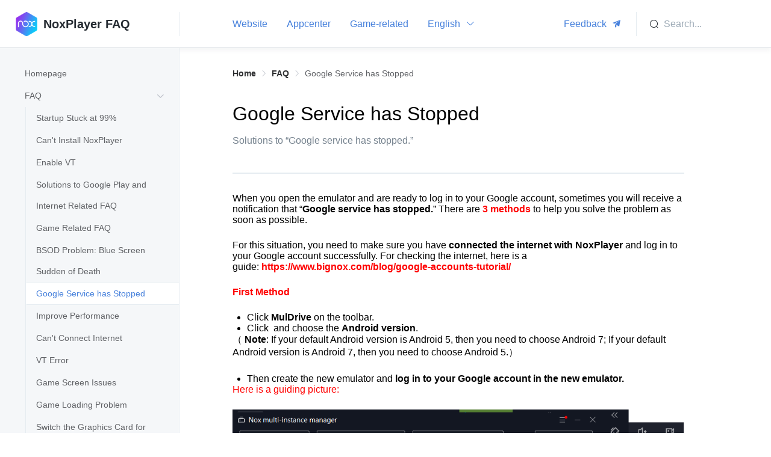

--- FILE ---
content_type: text/html; charset=utf-8
request_url: https://support.bignox.com/en/often/google
body_size: 15207
content:
<!doctype html>
<html data-n-head-ssr lang="en" data-n-head="%7B%22lang%22:%7B%22ssr%22:%22en%22%7D%7D">
  <head >
    <title>Google Service has Stopped | NoxPlayer FAQ</title><meta data-n-head="ssr" charset="utf-8"><meta data-n-head="ssr" name="viewport" content="width=device-width, initial-scale=1"><meta data-n-head="ssr" name="renderer" content="webkit"><meta data-n-head="ssr" name="force-rendering" content="webkit"><meta data-n-head="ssr" name="X-UA-Compatible" content="IE=Edge,chrome=1"><meta data-n-head="ssr" data-hid="og:locale" property="og:locale" content="en"><meta data-n-head="ssr" data-hid="keywords" name="keywords" content="google"><meta data-n-head="ssr" data-hid="description" name="description" content="Solutions to “Google service has stopped.”"><link data-n-head="ssr" rel="icon" type="image/x-icon" href="https://www.bignox.com/favicon.ico"><script data-n-head="ssr" src="https://www.googletagmanager.com/gtag/js?id=UA-169009132-1" async></script><link rel="preload" href="https://res02.noxgroup.com/helpcenter/client/30944e1.js" as="script"><link rel="preload" href="https://res02.noxgroup.com/helpcenter/client/0fee536.js" as="script"><link rel="preload" href="https://res02.noxgroup.com/helpcenter/client/css/903031a.css" as="style"><link rel="preload" href="https://res02.noxgroup.com/helpcenter/client/9a457ad.js" as="script"><link rel="preload" href="https://res02.noxgroup.com/helpcenter/client/css/55e99b8.css" as="style"><link rel="preload" href="https://res02.noxgroup.com/helpcenter/client/d3e795e.js" as="script"><link rel="preload" href="https://res02.noxgroup.com/helpcenter/client/css/d8d0112.css" as="style"><link rel="preload" href="https://res02.noxgroup.com/helpcenter/client/5c43bdf.js" as="script"><link rel="stylesheet" href="https://res02.noxgroup.com/helpcenter/client/css/903031a.css"><link rel="stylesheet" href="https://res02.noxgroup.com/helpcenter/client/css/55e99b8.css"><link rel="stylesheet" href="https://res02.noxgroup.com/helpcenter/client/css/d8d0112.css">
  </head>
  <body >
    <div data-server-rendered="true" id="__nuxt"><!----><div id="__layout"><div data-fetch-key="data-v-20e46d1a:0" class="app-wrap" data-v-20e46d1a><header data-fetch-key="data-v-49e2aa41:0" class="app-header" data-v-49e2aa41 data-v-20e46d1a><div class="v-toolbar__content" data-v-49e2aa41><div class="header-mobile-menu mb-show-flex" data-v-49e2aa41><i class="el-icon-menu" data-v-49e2aa41></i></div> <div class="header-left-column" data-v-49e2aa41><div class="header-logo" data-v-49e2aa41><a class="header-logo-link" data-v-49e2aa41><img max-width="40" width="40" src="https://res02.noxgroup.com/helpcenter/client/img/avatar.bb1bfc4.png" class="header-logo-img" data-v-49e2aa41> <span class="header-logo-text" data-v-49e2aa41>NoxPlayer FAQ</span></a></div></div> <div class="header-inner-wrapper" data-v-49e2aa41><div class="d-flex" data-v-49e2aa41><div class="link-wrapper" data-v-49e2aa41><a target="_blank" href="https://www.bignox.com/" class="link" data-v-49e2aa41>
              Website
            </a></div> <!----><div class="link-wrapper" data-v-49e2aa41><a target="_blank" href="https://www.bignox.com/appcenter/" class="link" data-v-49e2aa41>
              Appcenter
            </a></div> <!----><div class="link-wrapper" data-v-49e2aa41><a target="_blank" href="https://www.bignox.com/blog/" class="link" data-v-49e2aa41>
              Game-related
            </a></div> <!----> <div class="link-wrapper el-dropdown" data-v-49e2aa41><span class="el-dropdown-link link" data-v-49e2aa41>
            English
            <i class="el-icon-arrow-down el-icon--right" data-v-49e2aa41></i></span> <ul class="el-dropdown-menu el-popper lang-list" style="display:none;" data-v-49e2aa41><li tabindex="-1" class="el-dropdown-menu__item lang-item active" data-v-49e2aa41><!----><span class="lang-link" data-v-49e2aa41>
                English
              </span></li><li tabindex="-1" class="el-dropdown-menu__item lang-item" data-v-49e2aa41><!----><a href="/zh-CN" class="lang-link" data-v-49e2aa41>
                简体中文
              </a></li><li tabindex="-1" class="el-dropdown-menu__item lang-item" data-v-49e2aa41><!----><a href="/ko" class="lang-link" data-v-49e2aa41>
                한국어
              </a></li><li tabindex="-1" class="el-dropdown-menu__item lang-item" data-v-49e2aa41><!----><a href="/ja" class="lang-link" data-v-49e2aa41>
                日本語
              </a></li><li tabindex="-1" class="el-dropdown-menu__item lang-item" data-v-49e2aa41><!----><a href="/vn" class="lang-link" data-v-49e2aa41>
                Tiếng Việt
              </a></li><li tabindex="-1" class="el-dropdown-menu__item lang-item" data-v-49e2aa41><!----><a href="/th" class="lang-link" data-v-49e2aa41>
                ไทย
              </a></li><li tabindex="-1" class="el-dropdown-menu__item lang-item" data-v-49e2aa41><!----><a href="/zh-TW" class="lang-link" data-v-49e2aa41>
                繁體中文
              </a></li></ul></div></div> <div data-v-49e2aa41><a class="link-wrapper" data-v-49e2aa41><span class="link" data-v-49e2aa41>
            Feedback
            <i class="el-icon-s-promotion el-icon--right" data-v-49e2aa41></i></span></a></div></div> <div class="header-mobile-search mb-show-flex" data-v-49e2aa41><i class="el-icon-search" data-v-49e2aa41></i></div> <div class="header-search-wrapper mb-hide" data-v-49e2aa41><div class="input-container" data-v-49e2aa41><div class="input-wrapper" data-v-49e2aa41><div class="input-inner" data-v-49e2aa41><input readonly="readonly" type="text" placeholder="Search..." class="input-placeholder" data-v-49e2aa41></div> <div class="input-prefix" data-v-49e2aa41><i class="el-icon-search" data-v-49e2aa41></i></div></div></div></div></div> <div tabindex="-1" class="el-drawer__wrapper search-sheet" style="display:none;" data-v-49e2aa41><div role="document" tabindex="-1" class="el-drawer__container"><div aria-modal="true" aria-labelledby="el-drawer__title" aria-label="" role="dialog" tabindex="-1" class="el-drawer rtl" style="width:385px;"><!----><!----></div></div></div> <div class="el-dialog__wrapper feedback-dialog" style="display:none;" data-v-49e2aa41><div role="dialog" aria-modal="true" aria-label="dialog" class="el-dialog" style="margin-top:8vh;width:640px;"><div class="el-dialog__header"><div data-v-49e2aa41>Feedback and Suggestion</div><button type="button" aria-label="Close" class="el-dialog__headerbtn"><i class="el-dialog__close el-icon el-icon-close"></i></button></div><!----><div class="el-dialog__footer"><span class="dialog-footer" data-v-49e2aa41><button type="button" class="el-button el-button--primary" style="width:172px;" data-v-49e2aa41><!----><!----><span>Submit</span></button></span></div></div></div></header> <div class="app-content" data-v-20e46d1a><div data-fetch-key="data-v-445ea20e:0" class="group-navigation" data-v-445ea20e data-v-20e46d1a><div class="group-navigation-header mb-show" data-v-445ea20e><svg data-v-1a9bb128 fill="none" xmlns="http://www.w3.org/2000/svg" viewBox="0 0 24 24" stroke-width="2" stroke-linecap="round" stroke-linejoin="round" stroke="currentColor" class="icon-arrow-left" data-v-445ea20e><g data-v-1a9bb128 data-v-445ea20e><line data-v-1a9bb128 x1="5" y1="12" x2="19" y2="12" data-v-445ea20e></line> <polyline data-v-1a9bb128 points="12 5 19 12 12 19" data-v-445ea20e></polyline></g></svg></div> <div class="group-navigation-fixed" data-v-445ea20e><div class="van-sticky--fixed" style="top:80px;" data-v-445ea20e><div role="tree" class="el-tree group-tree el-tree--highlight-current" data-v-445ea20e><div role="treeitem" tabindex="-1" aria-disabled="" draggable="false" class="el-tree-node is-focusable"><div class="el-tree-node__content level-1 is-leaf"><!----> <!----> <a href="/en/" class="group-tree-node nuxt-link-active" data-v-445ea20e><span data-v-445ea20e>Homepage</span></a> <span class="is-leaf el-tree-node__expand-icon el-icon-arrow-right"></span></div> <!----></div><div role="treeitem" tabindex="-1" aria-expanded="true" aria-disabled="" draggable="false" class="el-tree-node is-expanded is-focusable"><div class="el-tree-node__content level-1"><!----> <!----> <a href="/en/often" class="group-tree-node nuxt-link-active" data-v-445ea20e><span data-v-445ea20e>FAQ</span></a> <span class="expanded el-tree-node__expand-icon el-icon-arrow-right"></span></div> <div role="group" aria-expanded="true" class="el-tree-node__children" style="margin-left:18px;"><div role="treeitem" tabindex="-1" aria-disabled="" draggable="false" class="el-tree-node is-focusable"><div class="el-tree-node__content level-2 is-leaf"><!----> <!----> <a href="/en/often/99" class="group-tree-node" data-v-445ea20e><span data-v-445ea20e>Startup Stuck at 99%</span></a> <span class="is-leaf el-tree-node__expand-icon el-icon-arrow-right"></span></div> <!----></div><div role="treeitem" tabindex="-1" aria-disabled="" draggable="false" class="el-tree-node is-focusable"><div class="el-tree-node__content level-2 is-leaf"><!----> <!----> <a href="/en/often/install" class="group-tree-node" data-v-445ea20e><span data-v-445ea20e>Can't Install NoxPlayer</span></a> <span class="is-leaf el-tree-node__expand-icon el-icon-arrow-right"></span></div> <!----></div><div role="treeitem" tabindex="-1" aria-disabled="" draggable="false" class="el-tree-node is-focusable"><div class="el-tree-node__content level-2 is-leaf"><!----> <!----> <a href="/en/often/vt" class="group-tree-node" data-v-445ea20e><span data-v-445ea20e>Enable VT</span></a> <span class="is-leaf el-tree-node__expand-icon el-icon-arrow-right"></span></div> <!----></div><div role="treeitem" tabindex="-1" aria-disabled="" draggable="false" class="el-tree-node is-focusable"><div class="el-tree-node__content level-2 is-leaf"><!----> <!----> <a href="/en/often/appcenter" class="group-tree-node" data-v-445ea20e><span data-v-445ea20e>Solutions to Google Play and Internet Related FAQ</span></a> <span class="is-leaf el-tree-node__expand-icon el-icon-arrow-right"></span></div> <!----></div><div role="treeitem" tabindex="-1" aria-disabled="" draggable="false" class="el-tree-node is-focusable"><div class="el-tree-node__content level-2 is-leaf"><!----> <!----> <a href="/en/often/gamerelatedfaq" class="group-tree-node" data-v-445ea20e><span data-v-445ea20e>Game Related FAQ</span></a> <span class="is-leaf el-tree-node__expand-icon el-icon-arrow-right"></span></div> <!----></div><div role="treeitem" tabindex="-1" aria-disabled="" draggable="false" class="el-tree-node is-focusable"><div class="el-tree-node__content level-2 is-leaf"><!----> <!----> <a href="/en/often/bsod" class="group-tree-node" data-v-445ea20e><span data-v-445ea20e>BSOD Problem: Blue Screen Sudden of Death</span></a> <span class="is-leaf el-tree-node__expand-icon el-icon-arrow-right"></span></div> <!----></div><div role="treeitem" tabindex="-1" aria-disabled="" draggable="false" class="el-tree-node is-current is-focusable"><div class="el-tree-node__content level-2 is-leaf"><!----> <!----> <a href="/en/often/google" aria-current="page" class="group-tree-node nuxt-link-exact-active nuxt-link-active" data-v-445ea20e><span data-v-445ea20e>Google Service has Stopped</span></a> <span class="is-leaf el-tree-node__expand-icon el-icon-arrow-right"></span></div> <!----></div><div role="treeitem" tabindex="-1" aria-disabled="" draggable="false" class="el-tree-node is-focusable"><div class="el-tree-node__content level-2 is-leaf"><!----> <!----> <a href="/en/often/performance" class="group-tree-node" data-v-445ea20e><span data-v-445ea20e>Improve Performance</span></a> <span class="is-leaf el-tree-node__expand-icon el-icon-arrow-right"></span></div> <!----></div><div role="treeitem" tabindex="-1" aria-disabled="" draggable="false" class="el-tree-node is-focusable"><div class="el-tree-node__content level-2 is-leaf"><!----> <!----> <a href="/en/often/connect-internet" class="group-tree-node" data-v-445ea20e><span data-v-445ea20e>Can't Connect Internet</span></a> <span class="is-leaf el-tree-node__expand-icon el-icon-arrow-right"></span></div> <!----></div><div role="treeitem" tabindex="-1" aria-disabled="" draggable="false" class="el-tree-node is-focusable"><div class="el-tree-node__content level-2 is-leaf"><!----> <!----> <a href="/en/often/vt-error" class="group-tree-node" data-v-445ea20e><span data-v-445ea20e>VT Error </span></a> <span class="is-leaf el-tree-node__expand-icon el-icon-arrow-right"></span></div> <!----></div><div role="treeitem" tabindex="-1" aria-disabled="" draggable="false" class="el-tree-node is-focusable"><div class="el-tree-node__content level-2 is-leaf"><!----> <!----> <a href="/en/often/game-screen" class="group-tree-node" data-v-445ea20e><span data-v-445ea20e>Game Screen Issues</span></a> <span class="is-leaf el-tree-node__expand-icon el-icon-arrow-right"></span></div> <!----></div><div role="treeitem" tabindex="-1" aria-disabled="" draggable="false" class="el-tree-node is-focusable"><div class="el-tree-node__content level-2 is-leaf"><!----> <!----> <a href="/en/often/game-load" class="group-tree-node" data-v-445ea20e><span data-v-445ea20e>Game Loading Problem</span></a> <span class="is-leaf el-tree-node__expand-icon el-icon-arrow-right"></span></div> <!----></div><div role="treeitem" tabindex="-1" aria-disabled="" draggable="false" class="el-tree-node is-focusable"><div class="el-tree-node__content level-2 is-leaf"><!----> <!----> <a href="/en/often/amd" class="group-tree-node" data-v-445ea20e><span data-v-445ea20e>Switch the Graphics Card for AMD</span></a> <span class="is-leaf el-tree-node__expand-icon el-icon-arrow-right"></span></div> <!----></div><div role="treeitem" tabindex="-1" aria-disabled="" draggable="false" class="el-tree-node is-focusable"><div class="el-tree-node__content level-2 is-leaf"><!----> <!----> <a href="/en/often/nvidia" class="group-tree-node" data-v-445ea20e><span data-v-445ea20e>Switch the Graphics Card for NVIDIA</span></a> <span class="is-leaf el-tree-node__expand-icon el-icon-arrow-right"></span></div> <!----></div><div role="treeitem" tabindex="-1" aria-disabled="" draggable="false" class="el-tree-node is-focusable"><div class="el-tree-node__content level-2 is-leaf"><!----> <!----> <a href="/en/often/bit" class="group-tree-node" data-v-445ea20e><span data-v-445ea20e>Android Systems, Bits, and their Differences</span></a> <span class="is-leaf el-tree-node__expand-icon el-icon-arrow-right"></span></div> <!----></div><div role="treeitem" tabindex="-1" aria-disabled="" draggable="false" class="el-tree-node is-focusable"><div class="el-tree-node__content level-2 is-leaf"><!----> <!----> <a href="/en/often/android9" class="group-tree-node" data-v-445ea20e><span data-v-445ea20e>How to Find Android 9 in Multi-instance</span></a> <span class="is-leaf el-tree-node__expand-icon el-icon-arrow-right"></span></div> <!----></div><div role="treeitem" tabindex="-1" aria-disabled="" draggable="false" class="el-tree-node is-focusable"><div class="el-tree-node__content level-2 is-leaf"><!----> <!----> <a href="/en/often/backup" class="group-tree-node" data-v-445ea20e><span data-v-445ea20e>How to Set Back-up Reminder</span></a> <span class="is-leaf el-tree-node__expand-icon el-icon-arrow-right"></span></div> <!----></div><div role="treeitem" tabindex="-1" aria-disabled="" draggable="false" class="el-tree-node is-focusable"><div class="el-tree-node__content level-2 is-leaf"><!----> <!----> <a href="/en/often/cpu-ram" class="group-tree-node" data-v-445ea20e><span data-v-445ea20e>Customize CPU and RAM </span></a> <span class="is-leaf el-tree-node__expand-icon el-icon-arrow-right"></span></div> <!----></div><div role="treeitem" tabindex="-1" aria-disabled="" draggable="false" class="el-tree-node is-focusable"><div class="el-tree-node__content level-2 is-leaf"><!----> <!----> <a href="/en/often/notification" class="group-tree-node" data-v-445ea20e><span data-v-445ea20e>Turn off App Notifications</span></a> <span class="is-leaf el-tree-node__expand-icon el-icon-arrow-right"></span></div> <!----></div><div role="treeitem" tabindex="-1" aria-disabled="" draggable="false" class="el-tree-node is-focusable"><div class="el-tree-node__content level-2 is-leaf"><!----> <!----> <a href="/en/often/internet" class="group-tree-node" data-v-445ea20e><span data-v-445ea20e>DNS Settings</span></a> <span class="is-leaf el-tree-node__expand-icon el-icon-arrow-right"></span></div> <!----></div><div role="treeitem" tabindex="-1" aria-disabled="" draggable="false" class="el-tree-node is-focusable"><div class="el-tree-node__content level-2 is-leaf"><!----> <!----> <a href="/en/often/soundsolution" class="group-tree-node" data-v-445ea20e><span data-v-445ea20e>Emulator &amp; Apps have no sound</span></a> <span class="is-leaf el-tree-node__expand-icon el-icon-arrow-right"></span></div> <!----></div><div role="treeitem" tabindex="-1" aria-disabled="" draggable="false" class="el-tree-node is-focusable"><div class="el-tree-node__content level-2 is-leaf"><!----> <!----> <a href="/en/often/version-guide" class="group-tree-node" data-v-445ea20e><span data-v-445ea20e>Guide to switch between Android 5&amp;7, 32bit&amp;64bit emulators</span></a> <span class="is-leaf el-tree-node__expand-icon el-icon-arrow-right"></span></div> <!----></div><div role="treeitem" tabindex="-1" aria-disabled="" draggable="false" class="el-tree-node is-focusable"><div class="el-tree-node__content level-2 is-leaf"><!----> <!----> <a href="/en/often/multi-drive3" class="group-tree-node" data-v-445ea20e><span data-v-445ea20e>How to Add Multi-instance with Different Android Versions?</span></a> <span class="is-leaf el-tree-node__expand-icon el-icon-arrow-right"></span></div> <!----></div><div role="treeitem" tabindex="-1" aria-disabled="" draggable="false" class="el-tree-node is-focusable"><div class="el-tree-node__content level-2 is-leaf"><!----> <!----> <a href="/en/often/apkinstall" class="group-tree-node" data-v-445ea20e><span data-v-445ea20e>Install Games using APK</span></a> <span class="is-leaf el-tree-node__expand-icon el-icon-arrow-right"></span></div> <!----></div><div role="treeitem" tabindex="-1" aria-disabled="" draggable="false" class="el-tree-node is-focusable"><div class="el-tree-node__content level-2 is-leaf"><!----> <!----> <a href="/en/often/Interface" class="group-tree-node" data-v-445ea20e><span data-v-445ea20e>General Introduction of NoxPlayer</span></a> <span class="is-leaf el-tree-node__expand-icon el-icon-arrow-right"></span></div> <!----></div><div role="treeitem" tabindex="-1" aria-disabled="" draggable="false" class="el-tree-node is-focusable"><div class="el-tree-node__content level-2 is-leaf"><!----> <!----> <a href="/en/often/7015intro" class="group-tree-node" data-v-445ea20e><span data-v-445ea20e>V7.0.1.5 Introduction</span></a> <span class="is-leaf el-tree-node__expand-icon el-icon-arrow-right"></span></div> <!----></div><div role="treeitem" tabindex="-1" aria-disabled="" draggable="false" class="el-tree-node is-focusable"><div class="el-tree-node__content level-2 is-leaf"><!----> <!----> <a href="/en/often/noads" class="group-tree-node" data-v-445ea20e><span data-v-445ea20e>Introducing NoxPlayer Premium</span></a> <span class="is-leaf el-tree-node__expand-icon el-icon-arrow-right"></span></div> <!----></div><div role="treeitem" tabindex="-1" aria-disabled="" draggable="false" class="el-tree-node is-focusable"><div class="el-tree-node__content level-2 is-leaf"><!----> <!----> <a href="/en/often/cimi" class="group-tree-node" data-v-445ea20e><span data-v-445ea20e>This app can't run on this device</span></a> <span class="is-leaf el-tree-node__expand-icon el-icon-arrow-right"></span></div> <!----></div><div role="treeitem" tabindex="-1" aria-disabled="" draggable="false" class="el-tree-node is-focusable"><div class="el-tree-node__content level-2 is-leaf"><!----> <!----> <a href="/en/often/win11-vbs" class="group-tree-node" data-v-445ea20e><span data-v-445ea20e>VT is enabled in Windows 11 but shows [Disable]</span></a> <span class="is-leaf el-tree-node__expand-icon el-icon-arrow-right"></span></div> <!----></div><div role="treeitem" tabindex="-1" aria-disabled="" draggable="false" class="el-tree-node is-focusable"><div class="el-tree-node__content level-2 is-leaf"><!----> <!----> <a href="/en/often/defaultemulator" class="group-tree-node" data-v-445ea20e><span data-v-445ea20e>How to Change Default Emulator</span></a> <span class="is-leaf el-tree-node__expand-icon el-icon-arrow-right"></span></div> <!----></div></div></div><div role="treeitem" tabindex="-1" aria-disabled="" draggable="false" class="el-tree-node is-focusable"><div class="el-tree-node__content level-1"><!----> <!----> <a href="/en/101" class="group-tree-node" data-v-445ea20e><span data-v-445ea20e>NoxPlayer 101</span></a> <span class="el-tree-node__expand-icon el-icon-arrow-right"></span></div> <!----></div><div role="treeitem" tabindex="-1" aria-disabled="" draggable="false" class="el-tree-node is-focusable"><div class="el-tree-node__content level-1"><!----> <!----> <a href="/en/error" class="group-tree-node" data-v-445ea20e><span data-v-445ea20e>Error Code</span></a> <span class="el-tree-node__expand-icon el-icon-arrow-right"></span></div> <!----></div><div role="treeitem" tabindex="-1" aria-disabled="" draggable="false" class="el-tree-node is-focusable"><div class="el-tree-node__content level-1"><!----> <!----> <a href="/en/multi" class="group-tree-node" data-v-445ea20e><span data-v-445ea20e>Multi-instance</span></a> <span class="el-tree-node__expand-icon el-icon-arrow-right"></span></div> <!----></div><div role="treeitem" tabindex="-1" aria-disabled="" draggable="false" class="el-tree-node is-focusable"><div class="el-tree-node__content level-1"><!----> <!----> <a href="/en/keyboard" class="group-tree-node" data-v-445ea20e><span data-v-445ea20e>Keyboard Mapping</span></a> <span class="el-tree-node__expand-icon el-icon-arrow-right"></span></div> <!----></div><div role="treeitem" tabindex="-1" aria-disabled="" draggable="false" class="el-tree-node is-focusable"><div class="el-tree-node__content level-1"><!----> <!----> <a href="/en/handle" class="group-tree-node" data-v-445ea20e><span data-v-445ea20e>Controller Introduction</span></a> <span class="el-tree-node__expand-icon el-icon-arrow-right"></span></div> <!----></div><div role="treeitem" tabindex="-1" aria-disabled="" draggable="false" class="el-tree-node is-focusable"><div class="el-tree-node__content level-1"><!----> <!----> <a href="/en/function" class="group-tree-node" data-v-445ea20e><span data-v-445ea20e>Other Functions</span></a> <span class="el-tree-node__expand-icon el-icon-arrow-right"></span></div> <!----></div><div role="treeitem" tabindex="-1" aria-disabled="" draggable="false" class="el-tree-node is-focusable"><div class="el-tree-node__content level-1"><!----> <!----> <a href="/en/hardwaresettings" class="group-tree-node" data-v-445ea20e><span data-v-445ea20e>PC Hardware Settings</span></a> <span class="el-tree-node__expand-icon el-icon-arrow-right"></span></div> <!----></div><div role="treeitem" tabindex="-1" aria-disabled="" draggable="false" class="el-tree-node is-focusable"><div class="el-tree-node__content level-1"><!----> <!----> <a href="/en/tsxn" class="group-tree-node" data-v-445ea20e><span data-v-445ea20e>Performance Boost</span></a> <span class="el-tree-node__expand-icon el-icon-arrow-right"></span></div> <!----></div><div role="treeitem" tabindex="-1" aria-disabled="" draggable="false" class="el-tree-node is-focusable"><div class="el-tree-node__content level-1"><!----> <!----> <a href="/en/mac-often" class="group-tree-node" data-v-445ea20e><span data-v-445ea20e>MAC FAQ</span></a> <span class="el-tree-node__expand-icon el-icon-arrow-right"></span></div> <!----></div><div role="treeitem" tabindex="-1" aria-disabled="" draggable="false" class="el-tree-node is-focusable"><div class="el-tree-node__content level-1"><!----> <!----> <a href="/en/release-note" class="group-tree-node" data-v-445ea20e><span data-v-445ea20e>Release Note</span></a> <span class="el-tree-node__expand-icon el-icon-arrow-right"></span></div> <!----></div><div role="treeitem" tabindex="-1" aria-disabled="" draggable="false" class="el-tree-node is-focusable"><div class="el-tree-node__content level-1"><!----> <!----> <a href="/en/noxz" class="group-tree-node" data-v-445ea20e><span data-v-445ea20e>NoxPlayerZ</span></a> <span class="el-tree-node__expand-icon el-icon-arrow-right"></span></div> <!----></div> <!----> <div class="el-tree__drop-indicator" style="display:none;"></div></div></div></div></div> <div class="article-page" data-v-1bd5a402 data-v-20e46d1a><div class="page-container" data-v-1bd5a402><div aria-label="Breadcrumb" role="navigation" class="el-breadcrumb page-breadcrumb" data-v-1bd5a402><span class="el-breadcrumb__item" data-v-1bd5a402><span role="link" class="el-breadcrumb__inner is-link">Home</span><span role="presentation" class="el-breadcrumb__separator"></span></span> <span class="el-breadcrumb__item" data-v-1bd5a402><span role="link" class="el-breadcrumb__inner is-link">FAQ</span><span role="presentation" class="el-breadcrumb__separator"></span></span> <span class="el-breadcrumb__item" data-v-1bd5a402><span role="link" class="el-breadcrumb__inner">Google Service has Stopped</span><span role="presentation" class="el-breadcrumb__separator"></span></span></div> <div class="page-header" data-v-1bd5a402><div class="page-header-inner" data-v-1bd5a402><div class="page-header-content" data-v-1bd5a402><h1 class="page-header-title" data-v-1bd5a402>Google Service has Stopped</h1> <p class="page-header-desc" style="display:;" data-v-1bd5a402>
            Solutions to “Google service has stopped.”
          </p></div></div></div> <div class="page-body article-body" data-v-1bd5a402><p style="margin-left:0px;">When you open the emulator and are ready to log in to your Google account,&nbsp;sometimes you will receive a notification that “<strong>Google service has stopped.</strong>” There are <span style="color:rgb(255,0,0);"><strong>3 methods</strong></span> to help you solve the problem as soon as possible.</p><p style="margin-left:0px;">For this situation, you need to make sure you have<strong> connected the internet with NoxPlayer</strong> and log in to your Google account successfully. For checking the internet, here is a guide:<span style="color:rgb(255,0,0);"><strong>&nbsp;</strong></span><a href="https://www.bignox.com/blog/google-accounts-tutorial/"><span style="color:rgb(255,0,0);"><strong>https://www.bignox.com/blog/google-accounts-tutorial/</strong></span></a></p><p style="margin-left:0px;"><span style="color:rgb(255,0,0);"><strong>First Method</strong></span></p><ul><li>Click <strong>MulDrive&nbsp;</strong>on the toolbar.</li><li>Click&nbsp;&nbsp;and choose the <strong>Android version</strong>.</li></ul><p style="margin-left:0px;">（ <strong>Note</strong>: If your default Android version is Android 5, then you need to choose Android 7; If your default Android version is Android 7, then you need to choose Android 5.）</p><ul><li>Then create the new emulator and<strong> log in to your Google account in the&nbsp;new emulator.</strong></li></ul><p style="margin-left:0px;"><span style="color:rgb(255,0,0);">Here is a guiding picture:</span></p><figure class="image"><img src="https://www.bignox.com/blog/wp-content/uploads/2020/03/66-2.png" alt=""></figure><p style="margin-left:0px;"><span style="color:rgb(255,0,0);"><strong>Second Method</strong></span></p><ul><li>Click 【<strong>System settings</strong>】</li><li>Click 【<strong>phone model &amp; Internet</strong>】</li><li>Switch the <strong>mobile phone model</strong> to 【<strong>Google pixel 2</strong>】</li><li><span style="color:rgb(0,0,0);">Save the settings and restart the emulator</span></li></ul><p style="margin-left:0px;"><span style="color:rgb(255,0,0);">Here is a guiding picture:</span></p><figure class="image"><img src="https://www.bignox.com/blog/wp-content/uploads/2020/03/66-3.png" alt=""></figure><p>&nbsp;</p><p><span style="color:rgb(255,0,0);"><strong>Third Method: Clear Google Service Cache</strong></span></p><p>Go to sidebar &gt;&gt; Click <strong>More</strong> &gt;&gt; Click <strong>RST </strong>&gt;&gt; Select <strong>One-click clean Google service component cache</strong> &gt;&gt; Ok &gt;&gt; Reboot NoxPlayer</p><figure class="image"><img src="http://bignoxhk-player.oss-cn-hongkong.aliyuncs.com/help-center/2021/08/10/bfb654c49d144253b754d5424cebb6a7.png"></figure></div> <div role="slider" aria-valuetext="" aria-valuemin="0" aria-valuemax="5" tabindex="0" class="el-rate" style="text-align:right;" data-v-1bd5a402><span class="el-rate__item" style="cursor:pointer;"><i class="el-rate__icon el-icon-star-off" style="color:#C6D1DE;"><!----></i></span><span class="el-rate__item" style="cursor:pointer;"><i class="el-rate__icon el-icon-star-off" style="color:#C6D1DE;"><!----></i></span><span class="el-rate__item" style="cursor:pointer;"><i class="el-rate__icon el-icon-star-off" style="color:#C6D1DE;"><!----></i></span><span class="el-rate__item" style="cursor:pointer;"><i class="el-rate__icon el-icon-star-off" style="color:#C6D1DE;"><!----></i></span><span class="el-rate__item" style="cursor:pointer;"><i class="el-rate__icon el-icon-star-off" style="color:#C6D1DE;"><!----></i></span><!----></div></div></div></div> <!----></div></div></div><script>window.__NUXT__=(function(a,b,c,d,e,f,g,h,i,j,k,l,m,n,o,p,q,r,s,t,u,v,w,x,y,z,A,B,C,D,E,F,G,H,I,J,K,L,M,N,O,P,Q,R,S,T,U,V,W,X,Y,Z,_,$,aa,ab,ac,ad,ae,af,ag,ah,ai,aj,ak,al,am,an,ao,ap,aq,ar,as,at,au,av,aw,ax,ay,az,aA,aB,aC,aD,aE,aF,aG,aH,aI,aJ,aK,aL,aM,aN,aO,aP,aQ,aR,aS,aT,aU,aV,aW,aX,aY,aZ,a_,a$,ba,bb,bc,bd,be,bf,bg,bh,bi,bj,bk,bl,bm,bn,bo,bp,bq,br,bs,bt,bu,bv,bw,bx,by,bz,bA,bB,bC,bD,bE,bF,bG,bH,bI,bJ,bK,bL,bM,bN,bO,bP,bQ,bR,bS,bT,bU,bV,bW,bX,bY,bZ,b_,b$,ca,cb,cc,cd,ce,cf,cg,ch,ci,cj,ck,cl,cm,cn,co,cp,cq,cr,cs,ct,cu,cv,cw,cx,cy,cz,cA,cB,cC,cD,cE,cF,cG,cH,cI,cJ,cK,cL,cM,cN,cO,cP,cQ,cR,cS,cT,cU,cV,cW,cX,cY,cZ,c_,c$,da,db,dc,dd,de,df,dg,dh,di,dj,dk,dl,dm,dn,do0,dp,dq,dr,ds,dt,du,dv,dw,dx,dy,dz,dA,dB,dC,dD,dE,dF,dG,dH,dI,dJ,dK,dL,dM,dN,dO,dP,dQ,dR,dS,dT,dU,dV,dW,dX,dY,dZ,d_,d$,ea,eb,ec,ed,ee,ef,eg,eh,ei,ej,ek,el,em,en,eo,ep,eq,er,es,et,eu,ev,ew,ex,ey,ez,eA,eB,eC,eD,eE,eF,eG,eH,eI,eJ,eK,eL,eM,eN,eO,eP,eQ,eR,eS,eT,eU,eV,eW,eX,eY,eZ,e_,e$,fa,fb,fc,fd,fe,ff,fg,fh,fi,fj,fk,fl,fm,fn,fo,fp,fq,fr,fs,ft,fu,fv,fw,fx,fy,fz,fA,fB,fC,fD,fE,fF,fG,fH,fI,fJ,fK,fL,fM,fN,fO,fP,fQ,fR,fS,fT,fU,fV,fW,fX,fY,fZ,f_,f$,ga,gb,gc,gd,ge,gf,gg,gh,gi,gj,gk,gl,gm,gn,go,gp,gq,gr,gs,gt,gu,gv,gw,gx,gy,gz,gA,gB,gC,gD,gE,gF,gG,gH,gI,gJ,gK,gL,gM,gN,gO,gP,gQ,gR,gS,gT,gU,gV,gW,gX,gY,gZ,g_,g$,ha,hb,hc,hd,he,hf,hg,hh,hi,hj,hk,hl,hm,hn,ho,hp,hq,hr,hs,ht,hu,hv,hw,hx,hy,hz,hA,hB,hC,hD,hE,hF,hG,hH,hI,hJ,hK,hL,hM,hN,hO,hP,hQ,hR,hS,hT,hU,hV,hW,hX,hY,hZ,h_,h$,ia,ib,ic,id,ie,if0,ig,ih,ii,ij,ik,il,im,in0,io,ip,iq,ir,is,it,iu,iv,iw,ix,iy,iz,iA,iB,iC,iD,iE,iF,iG,iH,iI,iJ,iK,iL,iM,iN,iO,iP,iQ,iR,iS,iT,iU,iV,iW,iX,iY,iZ,i_,i$,ja,jb,jc,jd,je,jf,jg,jh,ji,jj,jk,jl,jm,jn,jo,jp,jq,jr,js,jt,ju,jv,jw,jx,jy,jz,jA,jB,jC,jD,jE,jF,jG,jH,jI,jJ,jK,jL,jM,jN,jO,jP,jQ,jR,jS,jT,jU,jV,jW,jX,jY,jZ,j_,j$,ka,kb,kc,kd,ke,kf,kg,kh,ki,kj,kk,kl,km,kn,ko,kp,kq,kr,ks,kt,ku,kv,kw,kx,ky,kz,kA,kB,kC,kD,kE,kF,kG,kH,kI,kJ,kK,kL,kM,kN,kO,kP,kQ,kR,kS,kT,kU,kV,kW,kX,kY,kZ,k_,k$){ai.id=V;ai.title=ad;ai.description=ae;ai.content="\u003Cp style=\"margin-left:0px;\"\u003EWhen you open the emulator and are ready to log in to your Google account,&nbsp;sometimes you will receive a notification that “\u003Cstrong\u003EGoogle service has stopped.\u003C\u002Fstrong\u003E” There are \u003Cspan style=\"color:rgb(255,0,0);\"\u003E\u003Cstrong\u003E3 methods\u003C\u002Fstrong\u003E\u003C\u002Fspan\u003E to help you solve the problem as soon as possible.\u003C\u002Fp\u003E\u003Cp style=\"margin-left:0px;\"\u003EFor this situation, you need to make sure you have\u003Cstrong\u003E connected the internet with NoxPlayer\u003C\u002Fstrong\u003E and log in to your Google account successfully. For checking the internet, here is a guide:\u003Cspan style=\"color:rgb(255,0,0);\"\u003E\u003Cstrong\u003E&nbsp;\u003C\u002Fstrong\u003E\u003C\u002Fspan\u003E\u003Ca href=\"https:\u002F\u002Fwww.bignox.com\u002Fblog\u002Fgoogle-accounts-tutorial\u002F\"\u003E\u003Cspan style=\"color:rgb(255,0,0);\"\u003E\u003Cstrong\u003Ehttps:\u002F\u002Fwww.bignox.com\u002Fblog\u002Fgoogle-accounts-tutorial\u002F\u003C\u002Fstrong\u003E\u003C\u002Fspan\u003E\u003C\u002Fa\u003E\u003C\u002Fp\u003E\u003Cp style=\"margin-left:0px;\"\u003E\u003Cspan style=\"color:rgb(255,0,0);\"\u003E\u003Cstrong\u003EFirst Method\u003C\u002Fstrong\u003E\u003C\u002Fspan\u003E\u003C\u002Fp\u003E\u003Cul\u003E\u003Cli\u003EClick \u003Cstrong\u003EMulDrive&nbsp;\u003C\u002Fstrong\u003Eon the toolbar.\u003C\u002Fli\u003E\u003Cli\u003EClick&nbsp;&nbsp;and choose the \u003Cstrong\u003EAndroid version\u003C\u002Fstrong\u003E.\u003C\u002Fli\u003E\u003C\u002Ful\u003E\u003Cp style=\"margin-left:0px;\"\u003E（ \u003Cstrong\u003ENote\u003C\u002Fstrong\u003E: If your default Android version is Android 5, then you need to choose Android 7; If your default Android version is Android 7, then you need to choose Android 5.）\u003C\u002Fp\u003E\u003Cul\u003E\u003Cli\u003EThen create the new emulator and\u003Cstrong\u003E log in to your Google account in the&nbsp;new emulator.\u003C\u002Fstrong\u003E\u003C\u002Fli\u003E\u003C\u002Ful\u003E\u003Cp style=\"margin-left:0px;\"\u003E\u003Cspan style=\"color:rgb(255,0,0);\"\u003EHere is a guiding picture:\u003C\u002Fspan\u003E\u003C\u002Fp\u003E\u003Cfigure class=\"image\"\u003E\u003Cimg src=\"https:\u002F\u002Fwww.bignox.com\u002Fblog\u002Fwp-content\u002Fuploads\u002F2020\u002F03\u002F66-2.png\" alt=\"\"\u003E\u003C\u002Ffigure\u003E\u003Cp style=\"margin-left:0px;\"\u003E\u003Cspan style=\"color:rgb(255,0,0);\"\u003E\u003Cstrong\u003ESecond Method\u003C\u002Fstrong\u003E\u003C\u002Fspan\u003E\u003C\u002Fp\u003E\u003Cul\u003E\u003Cli\u003EClick 【\u003Cstrong\u003ESystem settings\u003C\u002Fstrong\u003E】\u003C\u002Fli\u003E\u003Cli\u003EClick 【\u003Cstrong\u003Ephone model &amp; Internet\u003C\u002Fstrong\u003E】\u003C\u002Fli\u003E\u003Cli\u003ESwitch the \u003Cstrong\u003Emobile phone model\u003C\u002Fstrong\u003E to 【\u003Cstrong\u003EGoogle pixel 2\u003C\u002Fstrong\u003E】\u003C\u002Fli\u003E\u003Cli\u003E\u003Cspan style=\"color:rgb(0,0,0);\"\u003ESave the settings and restart the emulator\u003C\u002Fspan\u003E\u003C\u002Fli\u003E\u003C\u002Ful\u003E\u003Cp style=\"margin-left:0px;\"\u003E\u003Cspan style=\"color:rgb(255,0,0);\"\u003EHere is a guiding picture:\u003C\u002Fspan\u003E\u003C\u002Fp\u003E\u003Cfigure class=\"image\"\u003E\u003Cimg src=\"https:\u002F\u002Fwww.bignox.com\u002Fblog\u002Fwp-content\u002Fuploads\u002F2020\u002F03\u002F66-3.png\" alt=\"\"\u003E\u003C\u002Ffigure\u003E\u003Cp\u003E&nbsp;\u003C\u002Fp\u003E\u003Cp\u003E\u003Cspan style=\"color:rgb(255,0,0);\"\u003E\u003Cstrong\u003EThird Method: Clear Google Service Cache\u003C\u002Fstrong\u003E\u003C\u002Fspan\u003E\u003C\u002Fp\u003E\u003Cp\u003EGo to sidebar &gt;&gt; Click \u003Cstrong\u003EMore\u003C\u002Fstrong\u003E &gt;&gt; Click \u003Cstrong\u003ERST \u003C\u002Fstrong\u003E&gt;&gt; Select \u003Cstrong\u003EOne-click clean Google service component cache\u003C\u002Fstrong\u003E &gt;&gt; Ok &gt;&gt; Reboot NoxPlayer\u003C\u002Fp\u003E\u003Cfigure class=\"image\"\u003E\u003Cimg src=\"http:\u002F\u002Fbignoxhk-player.oss-cn-hongkong.aliyuncs.com\u002Fhelp-center\u002F2021\u002F08\u002F10\u002Fbfb654c49d144253b754d5424cebb6a7.png\"\u003E\u003C\u002Ffigure\u003E";ai.groupId=d;ai.groupUrl=j;ai.routeUrl=W;ai.region=a;ai.keywords=W;ai.orderNumber=y;ai.createTime=1593605878017;ai.updateTime=1639394607749;ai.status=l;ai.isPublish=l;am.index=e;am.id=af;am.title=ag;am.description="Find Everything You Wanna Know on NoxPlayer !";am.routeUrl="home-page";am.region=a;am.groupId=X;am.groupUrl=ah;return {layout:"default",data:[{articleData:ai}],fetch:{"data-v-20e46d1a:0":{userAgent:aj},"data-v-49e2aa41:0":{userAgent:aj,showFeedbackDialog:R,LANG_MAP:{en:{code:a,text:"English"},"zh-CN":{code:"zh-CN",text:"简体中文"},ko:{code:"ko",text:"한국어"},ja:{code:"ja",text:"日本語"},vn:{code:"vn",text:"Tiếng Việt"},th:{code:"th",text:"ไทย"},"zh-TW":{code:"zh-TW",text:"繁體中文"}},searchResList:[],searching:R,searchTriggerInterval:void 0,searchTriggerIntervalTime:300,searchVal:b,lastSearchVal:b,showSearchDrawer:R,feedbackInfo:{sending:R,typeList:[{id:M,name:"Game\u002FApp Issues"},{id:g,name:"Game\u002FApp Installation"},{id:h,name:"Emulator related problems"},{id:B,name:"Suggestion"},{id:C,name:"Google Play problem"},{id:F,name:"Others"}]},feedbackForm:{tags:[],problemType:b,gameName:b,content:b,contactInfo:b,contactType:p}},"data-v-445ea20e:0":{defaultExpandedKeys:[d],loading:ak,currentNodeKey:V,top:80,groupData:{},groupNode:{},container:al}},error:al,state:{showNavigation:R,article:{list:[],data:ai,homePage:am},group:{list:[{id:X,name:ag,parentId:e,region:a,routeUrl:ah,linkArticleId:af},{id:d,name:Y,parentId:e,region:a,routeUrl:j,sub:[{id:an,title:ao,description:ap,routeUrl:aq,region:a,groupId:d},{id:ar,title:as,description:at,routeUrl:au,region:a,groupId:d},{id:av,title:N,description:aw,routeUrl:ax,region:a,groupId:d},{id:ay,title:az,description:aA,routeUrl:aB,region:a,groupId:d},{id:aC,title:aD,description:aE,routeUrl:aF,region:a,groupId:d},{id:aG,title:aH,description:aI,routeUrl:aJ,region:a,groupId:d},{id:V,title:ad,description:ae,routeUrl:W,region:a,groupId:d},{id:aK,title:aL,description:aM,routeUrl:aN,region:a,groupId:d},{id:aO,title:aP,description:aQ,routeUrl:aR,region:a,groupId:d},{id:aS,title:aT,description:aU,routeUrl:aV,region:a,groupId:d},{id:aW,title:aX,description:aY,routeUrl:aZ,region:a,groupId:d},{id:a_,title:a$,description:ba,routeUrl:bb,region:a,groupId:d},{id:bc,title:bd,description:Z,routeUrl:be,region:a,groupId:d},{id:bf,title:bg,description:Z,routeUrl:bh,region:a,groupId:d},{id:bi,title:bj,description:bk,routeUrl:bl,region:a,groupId:d},{id:bm,title:bn,description:b,routeUrl:bo,region:a,groupId:d},{id:bp,title:bq,description:b,routeUrl:br,region:a,groupId:d},{id:bs,title:bt,description:bu,routeUrl:bv,region:a,groupId:d},{id:bw,title:bx,description:by,routeUrl:bz,region:a,groupId:d},{id:bA,title:bB,description:bC,routeUrl:bD,region:a,groupId:d},{id:bE,title:bF,description:bG,routeUrl:bH,region:a,groupId:d},{id:bI,title:bJ,description:bK,routeUrl:bL,region:a,groupId:d},{id:bM,title:bN,description:bO,routeUrl:bP,region:a,groupId:d},{id:bQ,title:bR,description:bS,routeUrl:bT,region:a,groupId:d},{id:bU,title:bV,description:bW,routeUrl:bX,region:a,groupId:d},{id:bY,title:bZ,description:b_,routeUrl:b$,region:a,groupId:d},{id:ca,title:cb,description:cc,routeUrl:cd,region:a,groupId:d},{id:ce,title:cf,description:b,routeUrl:cg,region:a,groupId:d},{id:ch,title:ci,description:cj,routeUrl:ck,region:a,groupId:d},{id:cl,title:cm,description:cn,routeUrl:co,region:a,groupId:d}]},{id:o,name:cp,parentId:e,region:a,routeUrl:z,sub:[{id:cq,title:G,description:b,routeUrl:cr,region:a,groupId:o},{id:cs,title:ct,description:b,routeUrl:cu,region:a,groupId:o},{id:cv,title:cw,description:b,routeUrl:cx,region:a,groupId:o},{id:cy,title:cz,description:b,routeUrl:cA,region:a,groupId:o},{id:cB,title:cC,description:b,routeUrl:cD,region:a,groupId:o},{id:cE,title:cF,description:b,routeUrl:cG,region:a,groupId:o},{id:cH,title:cI,description:b,routeUrl:cJ,region:a,groupId:o},{id:cK,title:cL,description:b,routeUrl:cM,region:a,groupId:o},{id:cN,title:cO,description:cP,routeUrl:cQ,region:a,groupId:o}]},{id:i,name:cR,parentId:e,region:a,routeUrl:q,sub:[{id:cS,title:_,description:cT,routeUrl:cU,region:a,groupId:i},{id:cV,title:cW,description:cX,routeUrl:cY,region:a,groupId:i},{id:cZ,title:c_,description:b,routeUrl:c$,region:a,groupId:i},{id:da,title:db,description:dc,routeUrl:dd,region:a,groupId:i},{id:de,title:df,description:dg,routeUrl:dh,region:a,groupId:i},{id:di,title:dj,description:b,routeUrl:dk,region:a,groupId:i},{id:dl,title:dm,description:dn,routeUrl:do0,region:a,groupId:i},{id:dp,title:dq,description:b,routeUrl:dr,region:a,groupId:i},{id:ds,title:dt,description:b,routeUrl:du,region:a,groupId:i},{id:dv,title:dw,description:dx,routeUrl:dy,region:a,groupId:i},{id:dz,title:dA,description:dB,routeUrl:dC,region:a,groupId:i},{id:dD,title:$,description:b,routeUrl:dE,region:a,groupId:i},{id:dF,title:dG,description:b,routeUrl:dH,region:a,groupId:i},{id:dI,title:dJ,description:b,routeUrl:dK,region:a,groupId:i},{id:dL,title:dM,description:b,routeUrl:dN,region:a,groupId:i},{id:dO,title:dP,description:b,routeUrl:dQ,region:a,groupId:i}]},{id:g,name:dR,parentId:e,region:a,routeUrl:r,sub:[{id:dS,title:dT,description:dU,routeUrl:dV,region:a,groupId:g},{id:dW,title:dX,description:b,routeUrl:dY,region:a,groupId:g},{id:dZ,title:d_,description:b,routeUrl:d$,region:a,groupId:g},{id:ea,title:eb,description:b,routeUrl:ec,region:a,groupId:g},{id:ed,title:ee,description:b,routeUrl:ef,region:a,groupId:g},{id:eg,title:eh,description:b,routeUrl:ei,region:a,groupId:g},{id:ej,title:ek,description:b,routeUrl:el,region:a,groupId:g},{id:em,title:en,description:b,routeUrl:eo,region:a,groupId:g},{id:ep,title:eq,description:b,routeUrl:er,region:a,groupId:g},{id:es,title:G,description:b,routeUrl:et,region:a,groupId:g},{id:eu,title:ev,description:b,routeUrl:ew,region:a,groupId:g},{id:ex,title:ey,description:b,routeUrl:ez,region:a,groupId:g},{id:eA,title:eB,description:b,routeUrl:eC,region:a,groupId:g},{id:eD,title:eE,description:b,routeUrl:eF,region:a,groupId:g}]},{id:h,name:eG,parentId:e,region:a,routeUrl:s,sub:[{id:eH,title:G,description:b,routeUrl:eI,region:a,groupId:h},{id:eJ,title:eK,description:b,routeUrl:eL,region:a,groupId:h},{id:eM,title:eN,description:b,routeUrl:eO,region:a,groupId:h},{id:eP,title:eQ,description:b,routeUrl:eR,region:a,groupId:h},{id:eS,title:eT,description:b,routeUrl:eU,region:a,groupId:h},{id:eV,title:eW,description:b,routeUrl:eX,region:a,groupId:h},{id:eY,title:eZ,description:b,routeUrl:e_,region:a,groupId:h},{id:e$,title:fa,description:b,routeUrl:fb,region:a,groupId:h},{id:fc,title:fd,description:b,routeUrl:fe,region:a,groupId:h},{id:ff,title:fg,description:fh,routeUrl:fi,region:a,groupId:h},{id:fj,title:fk,description:b,routeUrl:fl,region:a,groupId:h},{id:fm,title:fn,description:b,routeUrl:fo,region:a,groupId:h},{id:fp,title:fq,description:b,routeUrl:fr,region:a,groupId:h},{id:fs,title:ft,description:b,routeUrl:fu,region:a,groupId:h}]},{id:v,name:fv,parentId:e,region:a,routeUrl:H,sub:[{id:fw,title:fx,description:b,routeUrl:fy,region:a,groupId:v},{id:fz,title:fA,description:b,routeUrl:fB,region:a,groupId:v},{id:fC,title:G,description:b,routeUrl:H,region:a,groupId:v},{id:fD,title:fE,description:b,routeUrl:fF,region:a,groupId:v}]},{id:m,name:fG,parentId:e,region:a,routeUrl:D,sub:[{id:fH,title:aa,description:b,routeUrl:fI,region:a,groupId:m},{id:fJ,title:fK,description:b,routeUrl:fL,region:a,groupId:m},{id:fM,title:fN,description:b,routeUrl:fO,region:a,groupId:m},{id:fP,title:fQ,description:b,routeUrl:fR,region:a,groupId:m},{id:fS,title:fT,description:b,routeUrl:fU,region:a,groupId:m},{id:fV,title:fW,description:fX,routeUrl:fY,region:a,groupId:m},{id:fZ,title:f_,description:b,routeUrl:f$,region:a,groupId:m}]},{id:u,name:ga,parentId:e,region:a,routeUrl:I,sub:[{id:gb,title:N,description:b,routeUrl:gc,region:a,groupId:u},{id:gd,title:ge,description:b,routeUrl:gf,region:a,groupId:u},{id:gg,title:gh,description:b,routeUrl:gi,region:a,groupId:u},{id:gj,title:gk,description:b,routeUrl:gl,region:a,groupId:u},{id:gm,title:gn,description:b,routeUrl:go,region:a,groupId:u},{id:gp,title:gq,description:b,routeUrl:gr,region:a,groupId:u}]},{id:n,name:gs,parentId:e,region:a,routeUrl:O,sub:[{id:gt,title:gu,description:b,routeUrl:gv,region:a,groupId:n},{id:gw,title:aa,description:b,routeUrl:gx,region:a,groupId:n},{id:gy,title:gz,description:b,routeUrl:gA,region:a,groupId:n},{id:gB,title:gC,description:b,routeUrl:gD,region:a,groupId:n}]},{id:J,name:gE,parentId:e,region:a,routeUrl:S,sub:[{id:gF,title:gG,description:b,routeUrl:gH,region:a,groupId:J},{id:gI,title:gJ,description:b,routeUrl:gK,region:a,groupId:J},{id:gL,title:gM,description:b,routeUrl:gN,region:a,groupId:J}]},{id:P,name:gO,parentId:e,region:a,routeUrl:ab,sub:[{id:c,name:gP,parentId:P,region:a,routeUrl:f,sub:[{id:gQ,title:gR,description:b,routeUrl:gS,region:a,groupId:c},{id:gT,title:gU,description:b,routeUrl:gV,region:a,groupId:c},{id:gW,title:gX,description:b,routeUrl:gY,region:a,groupId:c},{id:gZ,title:g_,description:b,routeUrl:g$,region:a,groupId:c},{id:ha,title:hb,description:b,routeUrl:hc,region:a,groupId:c},{id:hd,title:he,description:b,routeUrl:hf,region:a,groupId:c},{id:hg,title:hh,description:b,routeUrl:hi,region:a,groupId:c},{id:hj,title:hk,description:b,routeUrl:hl,region:a,groupId:c},{id:hm,title:hn,description:b,routeUrl:ho,region:a,groupId:c},{id:hp,title:hq,description:b,routeUrl:hr,region:a,groupId:c},{id:hs,title:ht,description:b,routeUrl:hu,region:a,groupId:c},{id:hv,title:hw,description:b,routeUrl:hx,region:a,groupId:c},{id:hy,title:hz,description:b,routeUrl:hA,region:a,groupId:c},{id:hB,title:hC,description:b,routeUrl:hD,region:a,groupId:c},{id:hE,title:hF,description:b,routeUrl:hG,region:a,groupId:c},{id:hH,title:hI,description:b,routeUrl:hJ,region:a,groupId:c},{id:hK,title:hL,description:b,routeUrl:hM,region:a,groupId:c},{id:hN,title:hO,description:b,routeUrl:hP,region:a,groupId:c},{id:hQ,title:hR,description:b,routeUrl:hS,region:a,groupId:c},{id:hT,title:hU,description:b,routeUrl:hV,region:a,groupId:c},{id:hW,title:hX,description:b,routeUrl:hY,region:a,groupId:c},{id:hZ,title:h_,description:b,routeUrl:h$,region:a,groupId:c},{id:ia,title:ib,description:b,routeUrl:ic,region:a,groupId:c},{id:id,title:ie,description:b,routeUrl:if0,region:a,groupId:c},{id:ig,title:ih,description:b,routeUrl:ii,region:a,groupId:c},{id:ij,title:ik,description:b,routeUrl:il,region:a,groupId:c},{id:im,title:in0,description:b,routeUrl:io,region:a,groupId:c},{id:ip,title:iq,description:b,routeUrl:ir,region:a,groupId:c},{id:is,title:it,description:b,routeUrl:iu,region:a,groupId:c},{id:iv,title:iw,description:b,routeUrl:ix,region:a,groupId:c},{id:iy,title:iz,description:b,routeUrl:iA,region:a,groupId:c},{id:iB,title:iC,description:b,routeUrl:iD,region:a,groupId:c},{id:iE,title:iF,description:b,routeUrl:iG,region:a,groupId:c},{id:iH,title:iI,description:b,routeUrl:iJ,region:a,groupId:c},{id:iK,title:iL,description:b,routeUrl:iM,region:a,groupId:c},{id:iN,title:iO,description:b,routeUrl:iP,region:a,groupId:c},{id:iQ,title:iR,description:b,routeUrl:iS,region:a,groupId:c},{id:iT,title:iU,description:b,routeUrl:iV,region:a,groupId:c},{id:iW,title:iX,description:b,routeUrl:iY,region:a,groupId:c},{id:iZ,title:i_,description:b,routeUrl:i$,region:a,groupId:c},{id:ja,title:jb,description:b,routeUrl:jc,region:a,groupId:c},{id:jd,title:je,description:b,routeUrl:jf,region:a,groupId:c},{id:jg,title:jh,description:b,routeUrl:ji,region:a,groupId:c},{id:jj,title:jk,description:b,routeUrl:jl,region:a,groupId:c}]},{id:k,name:jm,parentId:P,region:a,routeUrl:x,sub:[{id:jn,title:jo,description:b,routeUrl:jp,region:a,groupId:k},{id:jq,title:jr,description:b,routeUrl:js,region:a,groupId:k},{id:jt,title:ju,description:b,routeUrl:jv,region:a,groupId:k},{id:jw,title:jx,description:b,routeUrl:jy,region:a,groupId:k},{id:jz,title:jA,description:b,routeUrl:jB,region:a,groupId:k},{id:jC,title:jD,description:b,routeUrl:jE,region:a,groupId:k},{id:jF,title:jG,description:jH,routeUrl:jI,region:a,groupId:k},{id:jJ,title:jK,description:b,routeUrl:jL,region:a,groupId:k},{id:jM,title:jN,description:b,routeUrl:jO,region:a,groupId:k},{id:jP,title:jQ,description:b,routeUrl:jR,region:a,groupId:k}]}]},{id:K,name:jS,parentId:e,region:a,routeUrl:T,sub:[{id:t,name:Y,parentId:K,region:a,routeUrl:E,sub:[{id:jT,title:_,description:jU,routeUrl:jV,region:a,groupId:t},{id:jW,title:jX,description:jY,routeUrl:jZ,region:a,groupId:t},{id:j_,title:$,description:j$,routeUrl:ka,region:a,groupId:t},{id:kb,title:kc,description:kd,routeUrl:ke,region:a,groupId:t},{id:kf,title:N,description:kg,routeUrl:kh,region:a,groupId:t},{id:ki,title:kj,description:kk,routeUrl:kl,region:a,groupId:t},{id:km,title:kn,description:ko,routeUrl:kp,region:a,groupId:t}]},{id:L,name:kq,parentId:K,region:a,routeUrl:U,sub:[{id:kr,title:ks,description:kt,routeUrl:ku,region:a,groupId:L},{id:kv,title:kw,description:kx,routeUrl:ky,region:a,groupId:L},{id:kz,title:kA,description:kB,routeUrl:kC,region:a,groupId:L}]},{id:Q,name:kD,parentId:K,region:a,routeUrl:ac,sub:[{id:kE,title:kF,description:b,routeUrl:kG,region:a,groupId:Q},{id:kH,title:kI,description:b,routeUrl:kJ,region:a,groupId:Q}]}]}],flatGroupMap:{"101":{index:p,id:o,name:cp,parentId:e,region:a,routeUrl:z,sub:[],groupUrl:b},"home-page-group":{index:e,id:X,name:ag,parentId:e,region:a,routeUrl:ah,linkArticleId:af,sub:[],groupUrl:b},often:{index:l,id:d,name:Y,parentId:e,region:a,routeUrl:j,sub:[],groupUrl:b},error:{index:w,id:i,name:cR,parentId:e,region:a,routeUrl:q,sub:[],groupUrl:b},multi:{index:A,id:g,name:dR,parentId:e,region:a,routeUrl:r,sub:[],groupUrl:b},keyboard:{index:n,id:h,name:eG,parentId:e,region:a,routeUrl:s,sub:[],groupUrl:b},handle:{index:y,id:v,name:fv,parentId:e,region:a,routeUrl:H,sub:[],groupUrl:b},function:{index:C,id:m,name:fG,parentId:e,region:a,routeUrl:D,sub:[],groupUrl:b},hardwaresettings:{index:B,id:u,name:ga,parentId:e,region:a,routeUrl:I,sub:[],groupUrl:b},tsxn:{index:F,id:n,name:gs,parentId:e,region:a,routeUrl:O,sub:[],groupUrl:b},"mac-often":{index:M,id:J,name:gE,parentId:e,region:a,routeUrl:S,sub:[],groupUrl:b},"release-note":{index:g,id:P,name:gO,parentId:e,region:a,routeUrl:ab,sub:[],groupUrl:b},"win-release":{index:e,id:c,name:gP,parentId:P,region:a,routeUrl:f,sub:[],groupUrl:ab},"mac-release":{index:l,id:k,name:jm,parentId:P,region:a,routeUrl:x,sub:[],groupUrl:ab},noxz:{index:h,id:K,name:jS,parentId:e,region:a,routeUrl:T,sub:[],groupUrl:b},"noxz-often":{index:e,id:t,name:Y,parentId:K,region:a,routeUrl:E,sub:[],groupUrl:T},"noxz-keyboard":{index:l,id:L,name:kq,parentId:K,region:a,routeUrl:U,sub:[],groupUrl:T},"noxz-release":{index:p,id:Q,name:kD,parentId:K,region:a,routeUrl:ac,sub:[],groupUrl:T}},flatArticleMap:{"99":{index:e,id:an,title:ao,description:ap,routeUrl:aq,region:a,groupId:d,groupUrl:j},"1005":{index:e,id:cS,title:_,description:cT,routeUrl:cU,region:a,groupId:i,groupUrl:q},"1006":{index:l,id:cV,title:cW,description:cX,routeUrl:cY,region:a,groupId:i,groupUrl:q},"1008":{index:A,id:de,title:df,description:dg,routeUrl:dh,region:a,groupId:i,groupUrl:q},"1009":{index:w,id:da,title:db,description:dc,routeUrl:dd,region:a,groupId:i,groupUrl:q},"1011":{index:p,id:cZ,title:c_,description:b,routeUrl:c$,region:a,groupId:i,groupUrl:q},"1014":{index:g,id:dD,title:$,description:b,routeUrl:dE,region:a,groupId:i,groupUrl:q},"1016":{index:n,id:di,title:dj,description:b,routeUrl:dk,region:a,groupId:i,groupUrl:q},"1017":{index:y,id:dl,title:dm,description:dn,routeUrl:do0,region:a,groupId:i,groupUrl:q},"1019":{index:M,id:dz,title:dA,description:dB,routeUrl:dC,region:a,groupId:i,groupUrl:q},"1025":{index:C,id:dp,title:dq,description:b,routeUrl:dr,region:a,groupId:i,groupUrl:q},"1028":{index:m,id:dI,title:dJ,description:b,routeUrl:dK,region:a,groupId:i,groupUrl:q},"1034":{index:B,id:ds,title:dt,description:b,routeUrl:du,region:a,groupId:i,groupUrl:q},"1037":{index:F,id:dv,title:dw,description:dx,routeUrl:dy,region:a,groupId:i,groupUrl:q},"1039":{index:v,id:dL,title:dM,description:b,routeUrl:dN,region:a,groupId:i,groupUrl:q},"1040":{index:i,id:dO,title:dP,description:b,routeUrl:dQ,region:a,groupId:i,groupUrl:q},"3800":{index:F,id:jP,title:jQ,description:b,routeUrl:jR,region:a,groupId:k,groupUrl:x},"3810":{index:C,id:jJ,title:jK,description:b,routeUrl:jL,region:a,groupId:k,groupUrl:x},"3850":{index:y,id:jF,title:jG,description:jH,routeUrl:jI,region:a,groupId:k,groupUrl:x},"3851":{index:n,id:jC,title:jD,description:b,routeUrl:jE,region:a,groupId:k,groupUrl:x},"3852":{index:w,id:jw,title:jx,description:b,routeUrl:jy,region:a,groupId:k,groupUrl:x},"3853":{index:A,id:jz,title:jA,description:b,routeUrl:jB,region:a,groupId:k,groupUrl:x},"3855":{index:p,id:jt,title:ju,description:b,routeUrl:jv,region:a,groupId:k,groupUrl:x},"3856":{index:l,id:jq,title:jr,description:b,routeUrl:js,region:a,groupId:k,groupUrl:x},"3857":{index:e,id:jn,title:jo,description:b,routeUrl:jp,region:a,groupId:k,groupUrl:x},"6611":{index:42,id:jg,title:jh,description:b,routeUrl:ji,region:a,groupId:c,groupUrl:f},"6612":{index:41,id:jd,title:je,description:b,routeUrl:jf,region:a,groupId:c,groupUrl:f},"6613":{index:40,id:ja,title:jb,description:b,routeUrl:jc,region:a,groupId:c,groupUrl:f},"6615":{index:39,id:iZ,title:i_,description:b,routeUrl:i$,region:a,groupId:c,groupUrl:f},"7008":{index:38,id:iW,title:iX,description:b,routeUrl:iY,region:a,groupId:c,groupUrl:f},"7009":{index:X,id:iQ,title:iR,description:b,routeUrl:iS,region:a,groupId:c,groupUrl:f},"7010":{index:37,id:iT,title:iU,description:b,routeUrl:iV,region:a,groupId:c,groupUrl:f},"7011":{index:35,id:iN,title:iO,description:b,routeUrl:iP,region:a,groupId:c,groupUrl:f},"7012":{index:34,id:iK,title:iL,description:b,routeUrl:iM,region:a,groupId:c,groupUrl:f},"7013":{index:33,id:iH,title:iI,description:b,routeUrl:iJ,region:a,groupId:c,groupUrl:f},"7020":{index:kK,id:ip,title:iq,description:b,routeUrl:ir,region:a,groupId:c,groupUrl:f},"7039":{index:M,id:hs,title:ht,description:b,routeUrl:hu,region:a,groupId:c,groupUrl:f},"7050":{index:F,id:hp,title:hq,description:b,routeUrl:hr,region:a,groupId:c,groupUrl:f},"7051":{index:B,id:hm,title:hn,description:b,routeUrl:ho,region:a,groupId:c,groupUrl:f},"7052":{index:C,id:hj,title:hk,description:b,routeUrl:hl,region:a,groupId:c,groupUrl:f},"7056":{index:A,id:ha,title:hb,description:b,routeUrl:hc,region:a,groupId:c,groupUrl:f},"7058":{index:p,id:gW,title:gX,description:b,routeUrl:gY,region:a,groupId:c,groupUrl:f},"7059":{index:l,id:gT,title:gU,description:b,routeUrl:gV,region:a,groupId:c,groupUrl:f},"7061":{index:e,id:gQ,title:gR,description:b,routeUrl:gS,region:a,groupId:c,groupUrl:f},"home-page":am,install:{index:l,id:ar,title:as,description:at,routeUrl:au,region:a,groupId:d,groupUrl:j},vt:{index:p,id:av,title:N,description:aw,routeUrl:ax,region:a,groupId:d,groupUrl:j},appcenter:{index:w,id:ay,title:az,description:aA,routeUrl:aB,region:a,groupId:d,groupUrl:j},gamerelatedfaq:{index:A,id:aC,title:aD,description:aE,routeUrl:aF,region:a,groupId:d,groupUrl:j},bsod:{index:n,id:aG,title:aH,description:aI,routeUrl:aJ,region:a,groupId:d,groupUrl:j},google:{index:y,id:V,title:ad,description:ae,routeUrl:W,region:a,groupId:d,groupUrl:j},performance:{index:C,id:aK,title:aL,description:aM,routeUrl:aN,region:a,groupId:d,groupUrl:j},"connect-internet":{index:B,id:aO,title:aP,description:aQ,routeUrl:aR,region:a,groupId:d,groupUrl:j},"vt-error":{index:F,id:aS,title:aT,description:aU,routeUrl:aV,region:a,groupId:d,groupUrl:j},"game-screen":{index:M,id:aW,title:aX,description:aY,routeUrl:aZ,region:a,groupId:d,groupUrl:j},"game-load":{index:g,id:a_,title:a$,description:ba,routeUrl:bb,region:a,groupId:d,groupUrl:j},amd:{index:h,id:bc,title:bd,description:Z,routeUrl:be,region:a,groupId:d,groupUrl:j},nvidia:{index:m,id:bf,title:bg,description:Z,routeUrl:bh,region:a,groupId:d,groupUrl:j},bit:{index:v,id:bi,title:bj,description:bk,routeUrl:bl,region:a,groupId:d,groupUrl:j},android9:{index:i,id:bm,title:bn,description:b,routeUrl:bo,region:a,groupId:d,groupUrl:j},backup:{index:kL,id:bp,title:bq,description:b,routeUrl:br,region:a,groupId:d,groupUrl:j},"cpu-ram":{index:kM,id:bs,title:bt,description:bu,routeUrl:bv,region:a,groupId:d,groupUrl:j},notification:{index:kN,id:bw,title:bx,description:by,routeUrl:bz,region:a,groupId:d,groupUrl:j},internet:{index:kO,id:bA,title:bB,description:bC,routeUrl:bD,region:a,groupId:d,groupUrl:j},soundsolution:{index:kP,id:bE,title:bF,description:bG,routeUrl:bH,region:a,groupId:d,groupUrl:j},"version-guide":{index:kQ,id:bI,title:bJ,description:bK,routeUrl:bL,region:a,groupId:d,groupUrl:j},"multi-drive3":{index:kR,id:bM,title:bN,description:bO,routeUrl:bP,region:a,groupId:d,groupUrl:j},apkinstall:{index:kS,id:bQ,title:bR,description:bS,routeUrl:bT,region:a,groupId:d,groupUrl:j},Interface:{index:kT,id:bU,title:bV,description:bW,routeUrl:bX,region:a,groupId:d,groupUrl:j},"7015intro":{index:kU,id:bY,title:bZ,description:b_,routeUrl:b$,region:a,groupId:d,groupUrl:j},noads:{index:kV,id:ca,title:cb,description:cc,routeUrl:cd,region:a,groupId:d,groupUrl:j},cimi:{index:kK,id:ce,title:cf,description:b,routeUrl:cg,region:a,groupId:d,groupUrl:j},"win11-vbs":{index:kW,id:ch,title:ci,description:cj,routeUrl:ck,region:a,groupId:d,groupUrl:j},defaultemulator:{index:kX,id:cl,title:cm,description:cn,routeUrl:co,region:a,groupId:d,groupUrl:j},generalIntroduction2:{index:e,id:cq,title:G,description:b,routeUrl:cr,region:a,groupId:o,groupUrl:z},versionupdate:{index:l,id:cs,title:ct,description:b,routeUrl:cu,region:a,groupId:o,groupUrl:z},downloadnoxplayer:{index:p,id:cv,title:cw,description:b,routeUrl:cx,region:a,groupId:o,groupUrl:z},historyversion:{index:w,id:cy,title:cz,description:b,routeUrl:cA,region:a,groupId:o,groupUrl:z},cannotfindgames:{index:A,id:cB,title:cC,description:b,routeUrl:cD,region:a,groupId:o,groupUrl:z},cpuramcustomize:{index:n,id:cE,title:cF,description:b,routeUrl:cG,region:a,groupId:o,groupUrl:z},internetconnection:{index:y,id:cH,title:cI,description:b,routeUrl:cJ,region:a,groupId:o,groupUrl:z},systemrequirement:{index:C,id:cK,title:cL,description:b,routeUrl:cM,region:a,groupId:o,groupUrl:z},"nox-point":{index:B,id:cN,title:cO,description:cP,routeUrl:cQ,region:a,groupId:o,groupUrl:z},"1022-1035":{index:h,id:dF,title:dG,description:b,routeUrl:dH,region:a,groupId:i,groupUrl:q},v7011:{index:e,id:dS,title:dT,description:dU,routeUrl:dV,region:a,groupId:g,groupUrl:r},cleanup:{index:l,id:dW,title:dX,description:b,routeUrl:dY,region:a,groupId:g,groupUrl:r},shortcut:{index:p,id:dZ,title:d_,description:b,routeUrl:d$,region:a,groupId:g,groupUrl:r},"add-instance":{index:w,id:ea,title:eb,description:b,routeUrl:ec,region:a,groupId:g,groupUrl:r},"multi-folder":{index:A,id:ed,title:ee,description:b,routeUrl:ef,region:a,groupId:g,groupUrl:r},android:{index:n,id:eg,title:eh,description:b,routeUrl:ei,region:a,groupId:g,groupUrl:r},count:{index:y,id:ej,title:ek,description:b,routeUrl:el,region:a,groupId:g,groupUrl:r},multi1:{index:C,id:em,title:en,description:b,routeUrl:eo,region:a,groupId:g,groupUrl:r},"multi-instance":{index:B,id:ep,title:eq,description:b,routeUrl:er,region:a,groupId:g,groupUrl:r},full1:{index:F,id:es,title:G,description:b,routeUrl:et,region:a,groupId:g,groupUrl:r},sync:{index:M,id:eu,title:ev,description:b,routeUrl:ew,region:a,groupId:g,groupUrl:r},backup2:{index:g,id:ex,title:ey,description:b,routeUrl:ez,region:a,groupId:g,groupUrl:r},data:{index:h,id:eA,title:eB,description:b,routeUrl:eC,region:a,groupId:g,groupUrl:r},"android-version":{index:m,id:eD,title:eE,description:b,routeUrl:eF,region:a,groupId:g,groupUrl:r},full:{index:e,id:eH,title:G,description:b,routeUrl:eI,region:a,groupId:h,groupUrl:s},macro:{index:l,id:eJ,title:eK,description:b,routeUrl:eL,region:a,groupId:h,groupUrl:s},moba:{index:p,id:eM,title:eN,description:b,routeUrl:eO,region:a,groupId:h,groupUrl:s},fps:{index:w,id:eP,title:eQ,description:b,routeUrl:eR,region:a,groupId:h,groupUrl:s},bind:{index:A,id:eS,title:eT,description:b,routeUrl:eU,region:a,groupId:h,groupUrl:s},macro1:{index:n,id:eV,title:eW,description:b,routeUrl:eX,region:a,groupId:h,groupUrl:s},slide:{index:y,id:eY,title:eZ,description:b,routeUrl:e_,region:a,groupId:h,groupUrl:s},zoom:{index:C,id:e$,title:fa,description:b,routeUrl:fb,region:a,groupId:h,groupUrl:s},stopmacro:{index:B,id:fc,title:fd,description:b,routeUrl:fe,region:a,groupId:h,groupUrl:s},invoking:{index:F,id:ff,title:fg,description:fh,routeUrl:fi,region:a,groupId:h,groupUrl:s},shortcutkey:{index:M,id:fj,title:fk,description:b,routeUrl:fl,region:a,groupId:h,groupUrl:s},fps1:{index:g,id:fm,title:fn,description:b,routeUrl:fo,region:a,groupId:h,groupUrl:s},mmorpg1:{index:h,id:fp,title:fq,description:b,routeUrl:fr,region:a,groupId:h,groupUrl:s},moba2:{index:m,id:fs,title:ft,description:b,routeUrl:fu,region:a,groupId:h,groupUrl:s},fail:{index:e,id:fw,title:fx,description:b,routeUrl:fy,region:a,groupId:v,groupUrl:H},mousemode:{index:l,id:fz,title:fA,description:b,routeUrl:fB,region:a,groupId:v,groupUrl:H},handle:{index:p,id:fC,title:G,description:b,routeUrl:H,region:a,groupId:v,groupUrl:H},"controller-script":{index:w,id:fD,title:fE,description:b,routeUrl:fF,region:a,groupId:v,groupUrl:H},system:{index:e,id:fH,title:aa,description:b,routeUrl:fI,region:a,groupId:m,groupUrl:D},filetransfer:{index:l,id:fJ,title:fK,description:b,routeUrl:fL,region:a,groupId:m,groupUrl:D},recorder:{index:p,id:fM,title:fN,description:b,routeUrl:fO,region:a,groupId:m,groupUrl:D},theme:{index:w,id:fP,title:fQ,description:b,routeUrl:fR,region:a,groupId:m,groupUrl:D},shortcutkeys:{index:A,id:fS,title:fT,description:b,routeUrl:fU,region:a,groupId:m,groupUrl:D},command:{index:n,id:fV,title:fW,description:fX,routeUrl:fY,region:a,groupId:m,groupUrl:D},onmic:{index:y,id:fZ,title:f_,description:b,routeUrl:f$,region:a,groupId:m,groupUrl:D},enablevt:{index:e,id:gb,title:N,description:b,routeUrl:gc,region:a,groupId:u,groupUrl:I},switchgraphicsdriver:{index:l,id:gd,title:ge,description:b,routeUrl:gf,region:a,groupId:u,groupUrl:I},graphicsdriver:{index:p,id:gg,title:gh,description:b,routeUrl:gi,region:a,groupId:u,groupUrl:I},computerhardwareInfo:{index:w,id:gj,title:gk,description:b,routeUrl:gl,region:a,groupId:u,groupUrl:I},disablefirewall:{index:A,id:gm,title:gn,description:b,routeUrl:go,region:a,groupId:u,groupUrl:I},disableantivirus:{index:n,id:gp,title:gq,description:b,routeUrl:gr,region:a,groupId:u,groupUrl:I},improveperformance:{index:e,id:gt,title:gu,description:b,routeUrl:gv,region:a,groupId:n,groupUrl:O},systemsettings:{index:l,id:gw,title:aa,description:b,routeUrl:gx,region:a,groupId:n,groupUrl:O},fps3:{index:p,id:gy,title:gz,description:b,routeUrl:gA,region:a,groupId:n,groupUrl:O},GPU:{index:w,id:gB,title:gC,description:b,routeUrl:gD,region:a,groupId:n,groupUrl:O},"mac-error":{index:e,id:gF,title:gG,description:b,routeUrl:gH,region:a,groupId:J,groupUrl:S},unzip:{index:l,id:gI,title:gJ,description:b,routeUrl:gK,region:a,groupId:J,groupUrl:S},bigsur:{index:p,id:gL,title:gM,description:b,routeUrl:gN,region:a,groupId:J,groupUrl:S},v7057:{index:w,id:gZ,title:g_,description:b,routeUrl:g$,region:a,groupId:c,groupUrl:f},v7055:{index:n,id:hd,title:he,description:b,routeUrl:hf,region:a,groupId:c,groupUrl:f},v7053:{index:y,id:hg,title:hh,description:b,routeUrl:hi,region:a,groupId:c,groupUrl:f},v7038:{index:g,id:hv,title:hw,description:b,routeUrl:hx,region:a,groupId:c,groupUrl:f},v7037:{index:h,id:hy,title:hz,description:b,routeUrl:hA,region:a,groupId:c,groupUrl:f},v7036:{index:m,id:hB,title:hC,description:b,routeUrl:hD,region:a,groupId:c,groupUrl:f},v7035:{index:v,id:hE,title:hF,description:b,routeUrl:hG,region:a,groupId:c,groupUrl:f},v7033:{index:i,id:hH,title:hI,description:b,routeUrl:hJ,region:a,groupId:c,groupUrl:f},V7032:{index:kL,id:hK,title:hL,description:b,routeUrl:hM,region:a,groupId:c,groupUrl:f},v7031:{index:kM,id:hN,title:hO,description:b,routeUrl:hP,region:a,groupId:c,groupUrl:f},v7030:{index:kN,id:hQ,title:hR,description:b,routeUrl:hS,region:a,groupId:c,groupUrl:f},v7029:{index:kO,id:hT,title:hU,description:b,routeUrl:hV,region:a,groupId:c,groupUrl:f},V7028:{index:kP,id:hW,title:hX,description:b,routeUrl:hY,region:a,groupId:c,groupUrl:f},v7027:{index:kQ,id:hZ,title:h_,description:b,routeUrl:h$,region:a,groupId:c,groupUrl:f},v7026:{index:kR,id:ia,title:ib,description:b,routeUrl:ic,region:a,groupId:c,groupUrl:f},v7025:{index:kS,id:id,title:ie,description:b,routeUrl:if0,region:a,groupId:c,groupUrl:f},v7023:{index:kT,id:ig,title:ih,description:b,routeUrl:ii,region:a,groupId:c,groupUrl:f},v7022:{index:kU,id:ij,title:ik,description:b,routeUrl:il,region:a,groupId:c,groupUrl:f},v7021:{index:kV,id:im,title:in0,description:b,routeUrl:io,region:a,groupId:c,groupUrl:f},v7019:{index:kW,id:is,title:it,description:b,routeUrl:iu,region:a,groupId:c,groupUrl:f},v7018:{index:kX,id:iv,title:iw,description:b,routeUrl:ix,region:a,groupId:c,groupUrl:f},v7017:{index:30,id:iy,title:iz,description:b,routeUrl:iA,region:a,groupId:c,groupUrl:f},v7016:{index:31,id:iB,title:iC,description:b,routeUrl:iD,region:a,groupId:c,groupUrl:f},v7015:{index:32,id:iE,title:iF,description:b,routeUrl:iG,region:a,groupId:c,groupUrl:f},"win-release-history":{index:43,id:jj,title:jk,description:b,routeUrl:jl,region:a,groupId:c,groupUrl:f},"mac-release-history":{index:B,id:jM,title:jN,description:b,routeUrl:jO,region:a,groupId:k,groupUrl:x},"error-1005":{index:e,id:jT,title:_,description:jU,routeUrl:jV,region:a,groupId:t,groupUrl:E},"error-1006":{index:l,id:jW,title:jX,description:jY,routeUrl:jZ,region:a,groupId:t,groupUrl:E},"error-1014":{index:p,id:j_,title:$,description:j$,routeUrl:ka,region:a,groupId:t,groupUrl:E},"error-1016":{index:w,id:kb,title:kc,description:kd,routeUrl:ke,region:a,groupId:t,groupUrl:E},"enable-vt":{index:A,id:kf,title:N,description:kg,routeUrl:kh,region:a,groupId:t,groupUrl:E},"nvidia-setting":{index:n,id:ki,title:kj,description:kk,routeUrl:kl,region:a,groupId:t,groupUrl:E},"amd-setting":{index:y,id:km,title:kn,description:ko,routeUrl:kp,region:a,groupId:t,groupUrl:E},keymapping:{index:e,id:kr,title:ks,description:kt,routeUrl:ku,region:a,groupId:L,groupUrl:U},"handle-setting":{index:l,id:kv,title:kw,description:kx,routeUrl:ky,region:a,groupId:L,groupUrl:U},"macro-setting":{index:p,id:kz,title:kA,description:kB,routeUrl:kC,region:a,groupId:L,groupUrl:U},v1001:{index:e,id:kE,title:kF,description:b,routeUrl:kG,region:a,groupId:Q,groupUrl:ac},v1000:{index:l,id:kH,title:kI,description:b,routeUrl:kJ,region:a,groupId:Q,groupUrl:ac}},data:{}},header:{list:[{id:231,name:"Website",linkAddr:"https:\u002F\u002Fwww.bignox.com\u002F",region:a,orderNumber:e,createTime:kY,updateTime:kY},{id:232,name:"Appcenter",linkAddr:"https:\u002F\u002Fwww.bignox.com\u002Fappcenter\u002F",region:a,orderNumber:l,createTime:kZ,updateTime:kZ},{id:233,name:"Game-related",linkAddr:"https:\u002F\u002Fwww.bignox.com\u002Fblog\u002F",region:a,orderNumber:p,createTime:k_,updateTime:k_}]},i18n:{locale:a,routeParams:{}}},serverRendered:ak,routePath:"\u002Fen\u002Foften\u002Fgoogle",config:{_app:{basePath:k$,assetsPath:k$,cdnURL:"https:\u002F\u002Fres02.noxgroup.com\u002Fhelpcenter\u002Fclient\u002F"}}}}("en","",115,73,0,"win-release",11,12,15,"often",116,1,13,5,76,2,"error","multi","keyboard",132,66,14,3,"mac-release",6,"101",4,8,7,"function","noxz-often",9,"General Introduction","handle","hardwaresettings",117,131,133,10,"Enable VT","tsxn",114,134,false,"mac-often","noxz","noxz-keyboard",1000251,"google",36,"FAQ","Enable the high performance graphics card","Error Code 1005","Error Code 1014","System Settings","release-note","noxz-release","Google Service has Stopped","Solutions to “Google service has stopped.”",1000068,"Homepage","home-page-group",{},"Mozilla\u002F5.0 (Macintosh; Intel Mac OS X 10_15_7) AppleWebKit\u002F537.36 (KHTML, like Gecko) Chrome\u002F131.0.0.0 Safari\u002F537.36; ClaudeBot\u002F1.0; +claudebot@anthropic.com)",true,null,{},1000186,"Startup Stuck at 99%","Guide to start NoxPlayer","99",1000276,"Can't Install NoxPlayer","Guide to install NoxPlayer","install",1000281,"Guide to enable Virtualization technology","vt",1001104,"Solutions to Google Play and Internet Related FAQ","Google Play related issues like login, internet & game instl","appcenter",1000268,"Game Related FAQ","Game-related issues","gamerelatedfaq",1000256,"BSOD Problem: Blue Screen Sudden of Death","How to solve Bluescreen Sudden of Death","bsod",1000188,"Improve Performance","Speed the emulator up and run smoother","performance",1000189,"Can't Connect Internet","Guide to connect the internet","connect-internet",1000457,"VT Error ","Fail to enable the VT","vt-error",1000187,"Game Screen Issues","Guide to solve a black screen or display issues","game-screen",1001093,"Game Loading Problem","Follow the instructions bellow to solve game-loading issues","game-load",1000458,"Switch the Graphics Card for AMD","amd",1000459,"Switch the Graphics Card for NVIDIA","nvidia",1001103,"Android Systems, Bits, and their Differences","Introducing the distinctions of Android 5\u002F7\u002F9 and 32\u002F64-bit","bit",1001020,"How to Find Android 9 in Multi-instance","android9",1000735,"How to Set Back-up Reminder","backup",1000271,"Customize CPU and RAM ","How to customize the CPU and RAM allocation","cpu-ram",1000272,"Turn off App Notifications","Guide to turn off app notifications to reduce CPU usage","notification",1000273,"DNS Settings","a Tutorial to Change Your DNS Settings","internet",1001056,"Emulator & Apps have no sound","The solutions for the emulator & apps has no sound","soundsolution",1000844,"Guide to switch between Android 5&7, 32bit&64bit emulators","Switch between different Android versions\u002Femulator bits","version-guide",1000637,"How to Add Multi-instance with Different Android Versions?","Add Multi-instance with Different Android Versions in v7013","multi-drive3",1001106,"Install Games using APK","Install games by APK drag-and-drop","apkinstall",1000423,"General Introduction of NoxPlayer","Introduction of NoxPlayer Interface","Interface",1001121,"V7.0.1.5 Introduction","Find out what's new in v7015 and how to transfer game data","7015intro",1001188,"Introducing NoxPlayer Premium","Go Premium to remove ads at prices starting at $0.09 per day","noads",1001484,"This app can't run on this device","cimi",1001359,"VT is enabled in Windows 11 but shows [Disable]","How to disable VBS in Windows 11","win11-vbs",1001335,"How to Change Default Emulator","Guide to change default emulator","defaultemulator","NoxPlayer 101",1000259,"generalIntroduction2",1000266,"Version Update","versionupdate",1000260,"Download NoxPlayer","downloadnoxplayer",1000261,"Previous Version Download","historyversion",1000267,"Cannot Find Games","cannotfindgames",1000265,"CPU & RAM Customize","cpuramcustomize",1000264,"Internet Connection","internetconnection",1000262,"System Requirements","systemrequirement",1001167,"NoxPoints","What is NoxPoint and how does it work?","nox-point","Error Code",1000115,"Solutions for Error 1005: Your graphics card is outdated.","1005",1000116,"Error Code 1006 "," Error 1006:“Nox has to reboot for some reason” ","1006",1000456,"Can't Start NoxPlayer","1011",1000460,"Error Code 1009","Solve the conflicts with the Windows firewall","1009",1000117,"Error Code 1008\u002F1020","Virtual Machine failed to start. ","1008",1000913,"Error Code 1016","1016",1000118,"Error Code 1017","System error, please restart.","1017",1001205,"Error Code 1025","1025",1000119,"Error Code 1034","1034",1000120,"Error Code 1037","Error 1037:\"disk 2 has been found corrupted. \"","1037",1000916,"Error Code 1019","\nThe VT is occupied, please check and try to repair it!","1019",1000918,"1014",1000920,"Error Code 1022\u002F1035","1022-1035",1000921,"Error Code 1028","1028",1000924,"Error Code 1039","1039",1000927,"Error Code 1040","1040","Multi-instance",1001038,"Multi-instance Overall Introduction","The new function is available to V7.0.1.1 and above. ","v7011",1000175,"Clean up Disk Data ","cleanup",1000734,"Create a Shortcut for the game on PC","shortcut",1000165,"Add Multi-instances","add-instance",1001224,"How to add folders in Multi-Drive","multi-folder",1000755,"The Difference among Different Andriod Versions","android",1001017,"How to Optimize the Performance of Multi-instance","count",1000754,"A Brief Guide to Multi-Drive","multi1",1000164,"What's multi-instance and when to use it?","multi-instance",1000167,"full1",1000168,"Synchronize the Operations","sync",1000174,"Back up, Import and Restore Data","backup2",1000176,"Relocate the Data","data",1000178,"Create Android Versions\u002FUpgrade ROM","android-version","Keyboard Mapping",1000128,"full",1000131,"Edit Macro key(Script) ","macro",1000135,"MOBA Game Key Mapping","moba",1000133,"Key Mapping for FPS Game ","fps",1000759,"Key-binding Guide","bind",1000761,"Brief Guide of Macro key(Script)","macro1",1000770,"Slide Keyset-Guide","slide",1000771,"Zoom in\u002Fout Guide","zoom",1000773,"Stop Macro(Script)","stopmacro",1001039,"Script-invoking Guide","The function is available to V7.0.1.1 and above. ","invoking",1000896,"Keyboard Shortcut-Guide","shortcutkey",1000653,"Brief Introduction of FPS Game Key-set","fps1",1000665,"Brief Introduction of MMOPRG Key-set","mmorpg1",1000668,"Brief Introduction of MOBA Games Key-set","moba2","Controller Introduction",1000788,"Fail to Connect the Controller","fail",1000843,"Mouse Mode for Controller","mousemode",1000179,1000180,"Script(Macro)","controller-script","Other Functions",1000758,"system",1000140,"File Transfer","filetransfer",1000141,"Macro Recorder","recorder",1000732,"Customize Theme","theme",1000226,"Shortcut Keys","shortcutkeys",1001508,"Command line collection of NoxPlayer","User can control NoxPlayer by input command line","command",1001200,"Voice Chat Feature OnMic","onmic","PC Hardware Settings",1000239,"enablevt",1000247,"Switch Graphics Driver","switchgraphicsdriver",1000244,"Upgrade Graphics Driver","graphicsdriver",1000241,"Check PC Hardware Info","computerhardwareInfo",1000424,"Disable Firewall","disablefirewall",1000425,"Disable Antivirus","disableantivirus","Performance Boost",1000236,"General Solutions","improveperformance",1000238,"systemsettings",1001018,"How to Improve FPS","fps3",1000912,"Update and Upgrade Open GL+ Version","GPU","MAC FAQ",1000553,"How to fix Mac version for stucking at 99%","mac-error",1000866,"Solution for not unzipping the file of Mac Version","unzip",1000818,"Solution for Running Mac Big Sur while Stucking at 99%","bigsur","Release Note","Windows Release Note",1001627,"V7.0.6.1 Release Note","7061",1001621,"V7.0.5.9 Release Note","7059",1001611,"V7.0.5.8 Release Note","7058",1001603,"V7.0.5.7 Release Note","v7057",1001594,"V7.0.5.6 Release Note","7056",1001586,"V7.0.5.5 Release Note","v7055",1001579,"V7.0.5.3 Release Note","v7053",1001570,"V7.0.5.2 Release Note","7052",1001551,"V7.0.5.1 Release Note","7051",1001516,"V7.0.5.0 Release Note","7050",1001509,"V7.0.3.9 Release Note","7039",1001500,"V7.0.3.8 Release Note","v7038",1001479,"V7.0.3.7 Release Note","v7037",1001471,"V7.0.3.6 Release Note","v7036",1001425,"V7.0.3.5 Release Note","v7035",1001376,"V7.0.3.3 Release Note","v7033",1001363,"V7.0.3.2 Release Note","V7032",1001341,"V7.0.3.1 Release Note","v7031",1001330,"V7.0.3.0 Release Note","v7030",1001323,"V7.0.2.9 Release Note","v7029",1001310,"V7.0.2.8 Release Note","V7028",1001298,"V7.0.2.7 Release Note","v7027",1001286,"V7.0.2.6 Release Note","v7026",1001277,"V7.0.2.5 Release Note","v7025",1001271,"V7.0.2.3 Release Note","v7023",1001257,"V7.0.2.2 Release Note","v7022",1001220,"V7.0.2.1 Release Note","v7021",1001211,"V7.0.2.0 Release Note","7020",1001175,"V7.0.1.9 Release Note","v7019",1001160,"V7.0.1.8 Release Note","v7018",1001152,"V7.0.1.7 Release Note","v7017",1001134,"V7.0.1.6 Release Note","v7016",1001116,"V7.0.1.5 Release Note","v7015",1001089,"V7.0.1.3 Release Note","7013",1001065,"V7.0.1.2 Release Note","7012",1001050,"V7.0.1.1 Release Note","7011",1000904,"V7.0.0.9 Release Note","7009",1000978,"V7.0.1.0 Release Note","7010",1000859,"V7.0.0.8 Release Note","7008",1000808,"V6.6.1.5 Release Note","6615",1000692,"V6.6.1.3 Release Note","6613",1000580,"V6.6.1.2 Release Note","6612",1000549,"V6.6.1.1 Release Note","6611",1000550,"Release Note History","win-release-history","Mac Release Note",1001196,"Mac V3.8.5.7 Release Note","3857",1001072,"Mac V3.8.5.6 Release Note","3856",1001045,"Mac V3.8.5.5 Release Note","3855",1000906,"Mac V3.8.5.2 Release Note","3852",1000994,"Mac V3.8.5.3 Release Note","3853",1000815,"Mac V3.8.5.1 Release Note","3851",1000797,"Mac V3.8.5.0 Release Note","Mac release note","3850",1000699,"Mac version V3.8.1.0 Release Note","3810",1000551,"History Release Note","mac-release-history",1000552,"Mac version V3.8.0.0 Release Note","3800","NoxPlayerZ",1001384,"Update your graphics card","error-1005",1001427,"Error Code 1006","Solutions to drive error","error-1006",1001428,"Check if VT is enabled and disable anti-virus and firewall","error-1014",1001429,"Disable Anti-virus and Firewall (Error Code 1016)","Resolve issues caused by anti-virus and firewall","error-1016",1001385,"Guide to enable Virtualization technology on NoxPlayerZ","enable-vt",1001386,"Manage Graphics Settings of NVIDIA","Enable high performance graphics processor on NVIDIA","nvidia-setting",1001430,"Manage Graphics Settings of AMD","Enable high performance graphics processor on AMD","amd-setting","Keyboard Settings",1001387,"General Introduction of Keyboard Mapping","Basics about keyboard mapping in NoxPlayerZ","keymapping",1001388,"General Introduction of Controller\u002FGamepad","Basics about controller\u002Fgamepad settings in NoxPlayerZ","handle-setting",1001389,"A Guide to Macro\u002FScript","Methods to set macro\u002Fscript on NoxPlayerZ","macro-setting","Release Notes",1001495,"V1.0.0.1 Release Note","v1001",1001462,"V1.0.0.0 Release Note","v1000",27,16,17,18,19,20,21,22,23,24,25,26,28,29,1598342733122,1598342733128,1598342733135,"\u002F"));</script><script src="https://res02.noxgroup.com/helpcenter/client/30944e1.js" defer></script><script src="https://res02.noxgroup.com/helpcenter/client/5c43bdf.js" defer></script><script src="https://res02.noxgroup.com/helpcenter/client/0fee536.js" defer></script><script src="https://res02.noxgroup.com/helpcenter/client/9a457ad.js" defer></script><script src="https://res02.noxgroup.com/helpcenter/client/d3e795e.js" defer></script>
  </body>
</html>


--- FILE ---
content_type: text/css; charset=utf-8
request_url: https://res02.noxgroup.com/helpcenter/client/css/cdafc6b.css
body_size: 769
content:
.article-page[data-v-f660625c],.group-page[data-v-f660625c]{-webkit-box-flex:1;display:-webkit-box;display:-ms-flexbox;display:flex;-ms-flex:1;flex:1;max-width:100%;word-break:break-word}.article-page .page-breadcrumb[data-v-f660625c],.group-page .page-breadcrumb[data-v-f660625c]{line-height:37px;padding:24px 0 0}.article-page .page-breadcrumb[data-v-f660625c] .el-breadcrumb__inner a:hover,.article-page .page-breadcrumb[data-v-f660625c] .el-breadcrumb__inner.is-link:hover,.group-page .page-breadcrumb[data-v-f660625c] .el-breadcrumb__inner a:hover,.group-page .page-breadcrumb[data-v-f660625c] .el-breadcrumb__inner.is-link:hover{color:#4781dc}.article-page .page-container[data-v-f660625c],.group-page .page-container[data-v-f660625c]{-webkit-box-flex:1;display:block;-ms-flex:1 1 auto;flex:1 1 auto;margin:0 88px;max-width:750px;min-width:0;padding:0 0 64px}.article-page .page-header[data-v-f660625c],.group-page .page-header[data-v-f660625c]{border-bottom:2px solid #e6ecf1;display:block;margin:0 0 32px;padding:0}.article-page .page-header-inner[data-v-f660625c],.group-page .page-header-inner[data-v-f660625c]{-webkit-box-flex:1;display:-webkit-box;display:-ms-flexbox;display:flex;-ms-flex:1 1 auto;flex:1 1 auto;margin:0;padding:40px 0}.article-page .page-header-inner[data-v-f660625c]{padding-top:24px}.page-header-content[data-v-f660625c]{-webkit-box-flex:1;-ms-flex:1;flex:1;font-family:Content-font,Roboto,sans-serif;line-height:1.5}.page-header-content .page-header-title[data-v-f660625c]{font-size:32px;font-weight:500;margin:0}.page-header-content .page-header-desc[data-v-f660625c]{color:#74818d;font-size:16px;line-height:1.625;margin:8px 0 0}.page-summary[data-v-f660625c]{border-spacing:24px 12px;display:table;margin:12px -24px}.card-wrap[data-v-f660625c]{background-color:#fff;border:1px solid #e6ecf1;border-radius:3px;-webkit-box-shadow:0 3px 8px 0 rgba(116,129,141,.1);box-shadow:0 3px 8px 0 rgba(116,129,141,.1);color:#242a31;display:-webkit-box;display:-ms-flexbox;display:flex;display:table-cell;margin:0;padding:0;position:relative;-webkit-text-decoration:none;text-decoration:none;-webkit-transition:border .25s ease;-o-transition:border .25s ease;transition:border .25s ease;width:100%;width:1000px}.card-wrap[data-v-f660625c]:hover{border-color:#4781dc;color:#4781dc}.card-wrap .card-body[data-v-f660625c]{display:inline-block;padding:16px;vertical-align:middle}.card-wrap .title[data-v-f660625c]{font-size:16px;font-weight:500;line-height:1.5;-webkit-transition:color .25s ease;-o-transition:color .25s ease;transition:color .25s ease}.card-wrap .desc[data-v-f660625c]{color:#9daab6;display:block;margin:8px 0 0;padding:0}.article-body[data-v-f660625c] a{color:#4781dc}.article-body[data-v-f660625c] p{margin:0 0 24px}.article-body[data-v-f660625c] figure{margin:16px 0 0}.article-body[data-v-f660625c] blockquote{background-color:#f5f7f9;border-left:4px solid;border-color:#4781dc;border-radius:3px;display:block;margin:16px 0;padding:24px 24px .1px 50px;position:relative;width:100%}.article-body[data-v-f660625c] .video{display:block;margin:0 auto;max-width:100%}.article-body[data-v-f660625c] ul{list-style:disc;padding-left:24px}.article-body[data-v-f660625c] ol{list-style:decimal;padding-left:24px}.article-body[data-v-f660625c] .table{margin:1em auto;max-width:100%}.article-body[data-v-f660625c] .table table{border:1px double #b3b3b3;border-collapse:collapse;border-spacing:0;height:100%;width:100%}.article-body[data-v-f660625c] .table table td,.article-body[data-v-f660625c] .table table th{border:1px solid #bfbfbf;min-width:2em;padding:.4em}.article-body[data-v-f660625c] .image{clear:both;display:table;margin:1em auto;position:relative;text-align:center}.article-body[data-v-f660625c] .image>img{display:block;margin:0 auto;max-width:100%;min-width:50px}.article-body[data-v-f660625c] .image>figcaption{background-color:#f7f7f7;caption-side:bottom;color:#333;display:table-caption;font-size:.75em;outline-offset:-1px;padding:.6em;word-break:break-word}@media (max-width:640px){.article-page .page-container[data-v-f660625c],.group-page .page-container[data-v-f660625c]{margin:0 24px;max-width:100%}}

--- FILE ---
content_type: application/javascript
request_url: https://res02.noxgroup.com/helpcenter/client/00fddbd.js
body_size: 476
content:
(window.webpackJsonp=window.webpackJsonp||[]).push([[6],{558:function(t,a,e){t.exports={}},561:function(t,a,e){"use strict";e(558)},564:function(t,a,e){"use strict";e.r(a);e(8),e(368),e(12),e(6),e(10);var r=e(38),n=e(9),s=(e(46),e(2),e(32),e(28),{name:"GroupPage",asyncData:function(t){return Object(n.a)(regeneratorRuntime.mark((function a(){var e,n,s,i,c,o;return regeneratorRuntime.wrap((function(a){for(;;)switch(a.prev=a.next){case 0:return e=t.route,n=t.store,s=e.params.groupId,a.next=4,Promise.all([n.dispatch("group/getData",s),n.dispatch("group/getList"),n.dispatch("header/getList")]);case 4:return i=a.sent,c=Object(r.a)(i,1),o=c[0],a.abrupt("return",{groupData:o,groupId:s});case 8:case"end":return a.stop()}}),a)})))()},data:function(){return{groupData:{},groupId:void 0}},mounted:function(){},head:function(){var t=this.groupData;return{title:"".concat(t.name," | ").concat(this.$t("title")),meta:[]}}}),i=(e(561),e(39)),c=Object(i.a)(s,(function(){var t=this,a=t._self._c;return a("div",{staticClass:"group-page"},[a("div",{staticClass:"page-container"},[a("div",{staticClass:"page-header"},[a("div",{staticClass:"page-header-inner"},[a("div",{staticClass:"page-header-content"},[a("h1",{staticClass:"page-header-title"},[t._v("\n            "+t._s(t.groupData.name)+"\n          ")])])])]),t._v(" "),a("div",{staticStyle:{"padding-top":"24px"}},[t._v("\n      "+t._s(t.$t("page.articleListTitle"))+"\n    ")]),t._v(" "),a("div",{staticClass:"page-summary"},[t._l(t.groupData.sub,(function(e,r){return[a("nuxt-link",{key:e.id,staticClass:"card-wrap",attrs:{to:e.title?t.localePath("/".concat(t.groupId,"/").concat(e.routeUrl)):t.localePath("/".concat(e.routeUrl))}},[a("div",{staticClass:"card-body"},[a("div",{staticClass:"title"},[t._v("\n              "+t._s(e.name||e.title)+"\n            ")]),t._v(" "),e.description?a("div",{staticClass:"desc"},[t._v("\n              "+t._s(e.description)+"\n            ")]):t._e()])]),t._v(" "),r%2==1?[a("div",{key:"tr-".concat(r),staticStyle:{display:"table-row"}})]:t._e()]}))],2)])])}),[],!1,null,"f660625c",null);a.default=c.exports}}]);

--- FILE ---
content_type: application/javascript
request_url: https://res02.noxgroup.com/helpcenter/client/0fee536.js
body_size: 100499
content:
/*! For license information please see LICENSES */
(window.webpackJsonp=window.webpackJsonp||[]).push([[1],[function(t,e,n){"use strict";n.r(e),function(t,r){n.d(e,"EffectScope",(function(){return Se})),n.d(e,"computed",(function(){return pe})),n.d(e,"customRef",(function(){return re})),n.d(e,"default",(function(){return fo})),n.d(e,"defineAsyncComponent",(function(){return Un})),n.d(e,"defineComponent",(function(){return nr})),n.d(e,"del",(function(){return Lt})),n.d(e,"effectScope",(function(){return Ee})),n.d(e,"getCurrentInstance",(function(){return dt})),n.d(e,"getCurrentScope",(function(){return Ae})),n.d(e,"h",(function(){return On})),n.d(e,"inject",(function(){return Ce})),n.d(e,"isProxy",(function(){return qt})),n.d(e,"isReactive",(function(){return Vt})),n.d(e,"isReadonly",(function(){return Ht})),n.d(e,"isRef",(function(){return Jt})),n.d(e,"isShallow",(function(){return zt})),n.d(e,"markRaw",(function(){return Wt})),n.d(e,"mergeDefaults",(function(){return vn})),n.d(e,"nextTick",(function(){return Ln})),n.d(e,"onActivated",(function(){return Kn})),n.d(e,"onBeforeMount",(function(){return Vn})),n.d(e,"onBeforeUnmount",(function(){return Gn})),n.d(e,"onBeforeUpdate",(function(){return Hn})),n.d(e,"onDeactivated",(function(){return Jn})),n.d(e,"onErrorCaptured",(function(){return tr})),n.d(e,"onMounted",(function(){return zn})),n.d(e,"onRenderTracked",(function(){return Xn})),n.d(e,"onRenderTriggered",(function(){return Qn})),n.d(e,"onScopeDispose",(function(){return je})),n.d(e,"onServerPrefetch",(function(){return Yn})),n.d(e,"onUnmounted",(function(){return Wn})),n.d(e,"onUpdated",(function(){return qn})),n.d(e,"provide",(function(){return Te})),n.d(e,"proxyRefs",(function(){return ee})),n.d(e,"reactive",(function(){return Ft})),n.d(e,"readonly",(function(){return ce})),n.d(e,"ref",(function(){return Yt})),n.d(e,"set",(function(){return Mt})),n.d(e,"shallowReactive",(function(){return Ut})),n.d(e,"shallowReadonly",(function(){return le})),n.d(e,"shallowRef",(function(){return Xt})),n.d(e,"toRaw",(function(){return Gt})),n.d(e,"toRef",(function(){return ie})),n.d(e,"toRefs",(function(){return oe})),n.d(e,"triggerRef",(function(){return Zt})),n.d(e,"unref",(function(){return te})),n.d(e,"useAttrs",(function(){return pn})),n.d(e,"useCssModule",(function(){return Dn})),n.d(e,"useCssVars",(function(){return Fn})),n.d(e,"useListeners",(function(){return dn})),n.d(e,"useSlots",(function(){return ln})),n.d(e,"version",(function(){return er})),n.d(e,"watch",(function(){return _e})),n.d(e,"watchEffect",(function(){return me})),n.d(e,"watchPostEffect",(function(){return ge})),n.d(e,"watchSyncEffect",(function(){return be}));var o=Object.freeze({}),i=Array.isArray;function a(t){return null==t}function u(t){return null!=t}function c(t){return!0===t}function s(t){return"string"==typeof t||"number"==typeof t||"symbol"==typeof t||"boolean"==typeof t}function f(t){return"function"==typeof t}function l(t){return null!==t&&"object"==typeof t}var p=Object.prototype.toString;function d(t){return"[object Object]"===p.call(t)}function h(t){return"[object RegExp]"===p.call(t)}function v(t){var e=parseFloat(String(t));return e>=0&&Math.floor(e)===e&&isFinite(t)}function y(t){return u(t)&&"function"==typeof t.then&&"function"==typeof t.catch}function m(t){return null==t?"":Array.isArray(t)||d(t)&&t.toString===p?JSON.stringify(t,null,2):String(t)}function g(t){var e=parseFloat(t);return isNaN(e)?t:e}function b(t,e){for(var n=Object.create(null),r=t.split(","),o=0;o<r.length;o++)n[r[o]]=!0;return e?function(t){return n[t.toLowerCase()]}:function(t){return n[t]}}b("slot,component",!0);var w=b("key,ref,slot,slot-scope,is");function x(t,e){var n=t.length;if(n){if(e===t[n-1])return void(t.length=n-1);var r=t.indexOf(e);if(r>-1)return t.splice(r,1)}}var _=Object.prototype.hasOwnProperty;function O(t,e){return _.call(t,e)}function S(t){var e=Object.create(null);return function(n){return e[n]||(e[n]=t(n))}}var E=/-(\w)/g,A=S((function(t){return t.replace(E,(function(t,e){return e?e.toUpperCase():""}))})),j=S((function(t){return t.charAt(0).toUpperCase()+t.slice(1)})),T=/\B([A-Z])/g,k=S((function(t){return t.replace(T,"-$1").toLowerCase()}));var C=Function.prototype.bind?function(t,e){return t.bind(e)}:function(t,e){function n(n){var r=arguments.length;return r?r>1?t.apply(e,arguments):t.call(e,n):t.call(e)}return n._length=t.length,n};function I(t,e){e=e||0;for(var n=t.length-e,r=new Array(n);n--;)r[n]=t[n+e];return r}function P(t,e){for(var n in e)t[n]=e[n];return t}function $(t){for(var e={},n=0;n<t.length;n++)t[n]&&P(e,t[n]);return e}function R(t,e,n){}var N=function(t,e,n){return!1},M=function(t){return t};function L(t,e){if(t===e)return!0;var n=l(t),r=l(e);if(!n||!r)return!n&&!r&&String(t)===String(e);try{var o=Array.isArray(t),i=Array.isArray(e);if(o&&i)return t.length===e.length&&t.every((function(t,n){return L(t,e[n])}));if(t instanceof Date&&e instanceof Date)return t.getTime()===e.getTime();if(o||i)return!1;var a=Object.keys(t),u=Object.keys(e);return a.length===u.length&&a.every((function(n){return L(t[n],e[n])}))}catch(t){return!1}}function D(t,e){for(var n=0;n<t.length;n++)if(L(t[n],e))return n;return-1}function F(t){var e=!1;return function(){e||(e=!0,t.apply(this,arguments))}}function U(t,e){return t===e?0===t&&1/t!=1/e:t==t||e==e}var B="data-server-rendered",V=["component","directive","filter"],z=["beforeCreate","created","beforeMount","mounted","beforeUpdate","updated","beforeDestroy","destroyed","activated","deactivated","errorCaptured","serverPrefetch","renderTracked","renderTriggered"],H={optionMergeStrategies:Object.create(null),silent:!1,productionTip:!1,devtools:!1,performance:!1,errorHandler:null,warnHandler:null,ignoredElements:[],keyCodes:Object.create(null),isReservedTag:N,isReservedAttr:N,isUnknownElement:N,getTagNamespace:R,parsePlatformTagName:M,mustUseProp:N,async:!0,_lifecycleHooks:z},q=/a-zA-Z\u00B7\u00C0-\u00D6\u00D8-\u00F6\u00F8-\u037D\u037F-\u1FFF\u200C-\u200D\u203F-\u2040\u2070-\u218F\u2C00-\u2FEF\u3001-\uD7FF\uF900-\uFDCF\uFDF0-\uFFFD/;function G(t){var e=(t+"").charCodeAt(0);return 36===e||95===e}function W(t,e,n,r){Object.defineProperty(t,e,{value:n,enumerable:!!r,writable:!0,configurable:!0})}var K=new RegExp("[^".concat(q.source,".$_\\d]"));var J="__proto__"in{},Y="undefined"!=typeof window,X=Y&&window.navigator.userAgent.toLowerCase(),Q=X&&/msie|trident/.test(X),Z=X&&X.indexOf("msie 9.0")>0,tt=X&&X.indexOf("edge/")>0;X&&X.indexOf("android");var et=X&&/iphone|ipad|ipod|ios/.test(X);X&&/chrome\/\d+/.test(X),X&&/phantomjs/.test(X);var nt,rt=X&&X.match(/firefox\/(\d+)/),ot={}.watch,it=!1;if(Y)try{var at={};Object.defineProperty(at,"passive",{get:function(){it=!0}}),window.addEventListener("test-passive",null,at)}catch(t){}var ut=function(){return void 0===nt&&(nt=!Y&&void 0!==t&&(t.process&&"server"===t.process.env.VUE_ENV)),nt},ct=Y&&window.__VUE_DEVTOOLS_GLOBAL_HOOK__;function st(t){return"function"==typeof t&&/native code/.test(t.toString())}var ft,lt="undefined"!=typeof Symbol&&st(Symbol)&&"undefined"!=typeof Reflect&&st(Reflect.ownKeys);ft="undefined"!=typeof Set&&st(Set)?Set:function(){function t(){this.set=Object.create(null)}return t.prototype.has=function(t){return!0===this.set[t]},t.prototype.add=function(t){this.set[t]=!0},t.prototype.clear=function(){this.set=Object.create(null)},t}();var pt=null;function dt(){return pt&&{proxy:pt}}function ht(t){void 0===t&&(t=null),t||pt&&pt._scope.off(),pt=t,t&&t._scope.on()}var vt=function(){function t(t,e,n,r,o,i,a,u){this.tag=t,this.data=e,this.children=n,this.text=r,this.elm=o,this.ns=void 0,this.context=i,this.fnContext=void 0,this.fnOptions=void 0,this.fnScopeId=void 0,this.key=e&&e.key,this.componentOptions=a,this.componentInstance=void 0,this.parent=void 0,this.raw=!1,this.isStatic=!1,this.isRootInsert=!0,this.isComment=!1,this.isCloned=!1,this.isOnce=!1,this.asyncFactory=u,this.asyncMeta=void 0,this.isAsyncPlaceholder=!1}return Object.defineProperty(t.prototype,"child",{get:function(){return this.componentInstance},enumerable:!1,configurable:!0}),t}(),yt=function(t){void 0===t&&(t="");var e=new vt;return e.text=t,e.isComment=!0,e};function mt(t){return new vt(void 0,void 0,void 0,String(t))}function gt(t){var e=new vt(t.tag,t.data,t.children&&t.children.slice(),t.text,t.elm,t.context,t.componentOptions,t.asyncFactory);return e.ns=t.ns,e.isStatic=t.isStatic,e.key=t.key,e.isComment=t.isComment,e.fnContext=t.fnContext,e.fnOptions=t.fnOptions,e.fnScopeId=t.fnScopeId,e.asyncMeta=t.asyncMeta,e.isCloned=!0,e}var bt=0,wt=[],xt=function(){for(var t=0;t<wt.length;t++){var e=wt[t];e.subs=e.subs.filter((function(t){return t})),e._pending=!1}wt.length=0},_t=function(){function t(){this._pending=!1,this.id=bt++,this.subs=[]}return t.prototype.addSub=function(t){this.subs.push(t)},t.prototype.removeSub=function(t){this.subs[this.subs.indexOf(t)]=null,this._pending||(this._pending=!0,wt.push(this))},t.prototype.depend=function(e){t.target&&t.target.addDep(this)},t.prototype.notify=function(t){var e=this.subs.filter((function(t){return t}));for(var n=0,r=e.length;n<r;n++){0,e[n].update()}},t}();_t.target=null;var Ot=[];function St(t){Ot.push(t),_t.target=t}function Et(){Ot.pop(),_t.target=Ot[Ot.length-1]}var At=Array.prototype,jt=Object.create(At);["push","pop","shift","unshift","splice","sort","reverse"].forEach((function(t){var e=At[t];W(jt,t,(function(){for(var n=[],r=0;r<arguments.length;r++)n[r]=arguments[r];var o,i=e.apply(this,n),a=this.__ob__;switch(t){case"push":case"unshift":o=n;break;case"splice":o=n.slice(2)}return o&&a.observeArray(o),a.dep.notify(),i}))}));var Tt=Object.getOwnPropertyNames(jt),kt={},Ct=!0;function It(t){Ct=t}var Pt={notify:R,depend:R,addSub:R,removeSub:R},$t=function(){function t(t,e,n){if(void 0===e&&(e=!1),void 0===n&&(n=!1),this.value=t,this.shallow=e,this.mock=n,this.dep=n?Pt:new _t,this.vmCount=0,W(t,"__ob__",this),i(t)){if(!n)if(J)t.__proto__=jt;else for(var r=0,o=Tt.length;r<o;r++){W(t,u=Tt[r],jt[u])}e||this.observeArray(t)}else{var a=Object.keys(t);for(r=0;r<a.length;r++){var u;Nt(t,u=a[r],kt,void 0,e,n)}}}return t.prototype.observeArray=function(t){for(var e=0,n=t.length;e<n;e++)Rt(t[e],!1,this.mock)},t}();function Rt(t,e,n){return t&&O(t,"__ob__")&&t.__ob__ instanceof $t?t.__ob__:!Ct||!n&&ut()||!i(t)&&!d(t)||!Object.isExtensible(t)||t.__v_skip||Jt(t)||t instanceof vt?void 0:new $t(t,e,n)}function Nt(t,e,n,r,o,a){var u=new _t,c=Object.getOwnPropertyDescriptor(t,e);if(!c||!1!==c.configurable){var s=c&&c.get,f=c&&c.set;s&&!f||n!==kt&&2!==arguments.length||(n=t[e]);var l=!o&&Rt(n,!1,a);return Object.defineProperty(t,e,{enumerable:!0,configurable:!0,get:function(){var e=s?s.call(t):n;return _t.target&&(u.depend(),l&&(l.dep.depend(),i(e)&&Dt(e))),Jt(e)&&!o?e.value:e},set:function(e){var r=s?s.call(t):n;if(U(r,e)){if(f)f.call(t,e);else{if(s)return;if(!o&&Jt(r)&&!Jt(e))return void(r.value=e);n=e}l=!o&&Rt(e,!1,a),u.notify()}}}),u}}function Mt(t,e,n){if(!Ht(t)){var r=t.__ob__;return i(t)&&v(e)?(t.length=Math.max(t.length,e),t.splice(e,1,n),r&&!r.shallow&&r.mock&&Rt(n,!1,!0),n):e in t&&!(e in Object.prototype)?(t[e]=n,n):t._isVue||r&&r.vmCount?n:r?(Nt(r.value,e,n,void 0,r.shallow,r.mock),r.dep.notify(),n):(t[e]=n,n)}}function Lt(t,e){if(i(t)&&v(e))t.splice(e,1);else{var n=t.__ob__;t._isVue||n&&n.vmCount||Ht(t)||O(t,e)&&(delete t[e],n&&n.dep.notify())}}function Dt(t){for(var e=void 0,n=0,r=t.length;n<r;n++)(e=t[n])&&e.__ob__&&e.__ob__.dep.depend(),i(e)&&Dt(e)}function Ft(t){return Bt(t,!1),t}function Ut(t){return Bt(t,!0),W(t,"__v_isShallow",!0),t}function Bt(t,e){if(!Ht(t)){Rt(t,e,ut());0}}function Vt(t){return Ht(t)?Vt(t.__v_raw):!(!t||!t.__ob__)}function zt(t){return!(!t||!t.__v_isShallow)}function Ht(t){return!(!t||!t.__v_isReadonly)}function qt(t){return Vt(t)||Ht(t)}function Gt(t){var e=t&&t.__v_raw;return e?Gt(e):t}function Wt(t){return Object.isExtensible(t)&&W(t,"__v_skip",!0),t}var Kt="__v_isRef";function Jt(t){return!(!t||!0!==t.__v_isRef)}function Yt(t){return Qt(t,!1)}function Xt(t){return Qt(t,!0)}function Qt(t,e){if(Jt(t))return t;var n={};return W(n,Kt,!0),W(n,"__v_isShallow",e),W(n,"dep",Nt(n,"value",t,null,e,ut())),n}function Zt(t){t.dep&&t.dep.notify()}function te(t){return Jt(t)?t.value:t}function ee(t){if(Vt(t))return t;for(var e={},n=Object.keys(t),r=0;r<n.length;r++)ne(e,t,n[r]);return e}function ne(t,e,n){Object.defineProperty(t,n,{enumerable:!0,configurable:!0,get:function(){var t=e[n];if(Jt(t))return t.value;var r=t&&t.__ob__;return r&&r.dep.depend(),t},set:function(t){var r=e[n];Jt(r)&&!Jt(t)?r.value=t:e[n]=t}})}function re(t){var e=new _t,n=t((function(){e.depend()}),(function(){e.notify()})),r=n.get,o=n.set,i={get value(){return r()},set value(t){o(t)}};return W(i,Kt,!0),i}function oe(t){var e=i(t)?new Array(t.length):{};for(var n in t)e[n]=ie(t,n);return e}function ie(t,e,n){var r=t[e];if(Jt(r))return r;var o={get value(){var r=t[e];return void 0===r?n:r},set value(n){t[e]=n}};return W(o,Kt,!0),o}var ae="__v_rawToReadonly",ue="__v_rawToShallowReadonly";function ce(t){return se(t,!1)}function se(t,e){if(!d(t))return t;if(Ht(t))return t;var n=e?ue:ae,r=t[n];if(r)return r;var o=Object.create(Object.getPrototypeOf(t));W(t,n,o),W(o,"__v_isReadonly",!0),W(o,"__v_raw",t),Jt(t)&&W(o,Kt,!0),(e||zt(t))&&W(o,"__v_isShallow",!0);for(var i=Object.keys(t),a=0;a<i.length;a++)fe(o,t,i[a],e);return o}function fe(t,e,n,r){Object.defineProperty(t,n,{enumerable:!0,configurable:!0,get:function(){var t=e[n];return r||!d(t)?t:ce(t)},set:function(){}})}function le(t){return se(t,!0)}function pe(t,e){var n,r,o=f(t);o?(n=t,r=R):(n=t.get,r=t.set);var i=ut()?null:new cr(pt,n,R,{lazy:!0});var a={effect:i,get value(){return i?(i.dirty&&i.evaluate(),_t.target&&i.depend(),i.value):n()},set value(t){r(t)}};return W(a,Kt,!0),W(a,"__v_isReadonly",o),a}var de="watcher",he="".concat(de," callback"),ve="".concat(de," getter"),ye="".concat(de," cleanup");function me(t,e){return Oe(t,null,e)}function ge(t,e){return Oe(t,null,{flush:"post"})}function be(t,e){return Oe(t,null,{flush:"sync"})}var we,xe={};function _e(t,e,n){return Oe(t,e,n)}function Oe(t,e,n){var r=void 0===n?o:n,a=r.immediate,u=r.deep,c=r.flush,s=void 0===c?"pre":c;r.onTrack,r.onTrigger;var l,p,d=pt,h=function(t,e,n){return void 0===n&&(n=null),En(t,null,n,d,e)},v=!1,y=!1;if(Jt(t)?(l=function(){return t.value},v=zt(t)):Vt(t)?(l=function(){return t.__ob__.dep.depend(),t},u=!0):i(t)?(y=!0,v=t.some((function(t){return Vt(t)||zt(t)})),l=function(){return t.map((function(t){return Jt(t)?t.value:Vt(t)?or(t):f(t)?h(t,ve):void 0}))}):l=f(t)?e?function(){return h(t,ve)}:function(){if(!d||!d._isDestroyed)return p&&p(),h(t,de,[g])}:R,e&&u){var m=l;l=function(){return or(m())}}var g=function(t){p=b.onStop=function(){h(t,ye)}};if(ut())return g=R,e?a&&h(e,he,[l(),y?[]:void 0,g]):l(),R;var b=new cr(pt,l,R,{lazy:!0});b.noRecurse=!e;var w=y?[]:xe;return b.run=function(){if(b.active)if(e){var t=b.get();(u||v||(y?t.some((function(t,e){return U(t,w[e])})):U(t,w)))&&(p&&p(),h(e,he,[t,w===xe?void 0:w,g]),w=t)}else b.get()},"sync"===s?b.update=b.run:"post"===s?(b.post=!0,b.update=function(){return Cr(b)}):b.update=function(){if(d&&d===pt&&!d._isMounted){var t=d._preWatchers||(d._preWatchers=[]);t.indexOf(b)<0&&t.push(b)}else Cr(b)},e?a?b.run():w=b.get():"post"===s&&d?d.$once("hook:mounted",(function(){return b.get()})):b.get(),function(){b.teardown()}}var Se=function(){function t(t){void 0===t&&(t=!1),this.detached=t,this.active=!0,this.effects=[],this.cleanups=[],this.parent=we,!t&&we&&(this.index=(we.scopes||(we.scopes=[])).push(this)-1)}return t.prototype.run=function(t){if(this.active){var e=we;try{return we=this,t()}finally{we=e}}else 0},t.prototype.on=function(){we=this},t.prototype.off=function(){we=this.parent},t.prototype.stop=function(t){if(this.active){var e=void 0,n=void 0;for(e=0,n=this.effects.length;e<n;e++)this.effects[e].teardown();for(e=0,n=this.cleanups.length;e<n;e++)this.cleanups[e]();if(this.scopes)for(e=0,n=this.scopes.length;e<n;e++)this.scopes[e].stop(!0);if(!this.detached&&this.parent&&!t){var r=this.parent.scopes.pop();r&&r!==this&&(this.parent.scopes[this.index]=r,r.index=this.index)}this.parent=void 0,this.active=!1}},t}();function Ee(t){return new Se(t)}function Ae(){return we}function je(t){we&&we.cleanups.push(t)}function Te(t,e){pt&&(ke(pt)[t]=e)}function ke(t){var e=t._provided,n=t.$parent&&t.$parent._provided;return n===e?t._provided=Object.create(n):e}function Ce(t,e,n){void 0===n&&(n=!1);var r=pt;if(r){var o=r.$parent&&r.$parent._provided;if(o&&t in o)return o[t];if(arguments.length>1)return n&&f(e)?e.call(r):e}else 0}var Ie=S((function(t){var e="&"===t.charAt(0),n="~"===(t=e?t.slice(1):t).charAt(0),r="!"===(t=n?t.slice(1):t).charAt(0);return{name:t=r?t.slice(1):t,once:n,capture:r,passive:e}}));function Pe(t,e){function n(){var t=n.fns;if(!i(t))return En(t,null,arguments,e,"v-on handler");for(var r=t.slice(),o=0;o<r.length;o++)En(r[o],null,arguments,e,"v-on handler")}return n.fns=t,n}function $e(t,e,n,r,o,i){var u,s,f,l;for(u in t)s=t[u],f=e[u],l=Ie(u),a(s)||(a(f)?(a(s.fns)&&(s=t[u]=Pe(s,i)),c(l.once)&&(s=t[u]=o(l.name,s,l.capture)),n(l.name,s,l.capture,l.passive,l.params)):s!==f&&(f.fns=s,t[u]=f));for(u in e)a(t[u])&&r((l=Ie(u)).name,e[u],l.capture)}function Re(t,e,n){var r;t instanceof vt&&(t=t.data.hook||(t.data.hook={}));var o=t[e];function i(){n.apply(this,arguments),x(r.fns,i)}a(o)?r=Pe([i]):u(o.fns)&&c(o.merged)?(r=o).fns.push(i):r=Pe([o,i]),r.merged=!0,t[e]=r}function Ne(t,e,n,r,o){if(u(e)){if(O(e,n))return t[n]=e[n],o||delete e[n],!0;if(O(e,r))return t[n]=e[r],o||delete e[r],!0}return!1}function Me(t){return s(t)?[mt(t)]:i(t)?De(t):void 0}function Le(t){return u(t)&&u(t.text)&&!1===t.isComment}function De(t,e){var n,r,o,f,l=[];for(n=0;n<t.length;n++)a(r=t[n])||"boolean"==typeof r||(f=l[o=l.length-1],i(r)?r.length>0&&(Le((r=De(r,"".concat(e||"","_").concat(n)))[0])&&Le(f)&&(l[o]=mt(f.text+r[0].text),r.shift()),l.push.apply(l,r)):s(r)?Le(f)?l[o]=mt(f.text+r):""!==r&&l.push(mt(r)):Le(r)&&Le(f)?l[o]=mt(f.text+r.text):(c(t._isVList)&&u(r.tag)&&a(r.key)&&u(e)&&(r.key="__vlist".concat(e,"_").concat(n,"__")),l.push(r)));return l}function Fe(t,e){var n,r,o,a,c=null;if(i(t)||"string"==typeof t)for(c=new Array(t.length),n=0,r=t.length;n<r;n++)c[n]=e(t[n],n);else if("number"==typeof t)for(c=new Array(t),n=0;n<t;n++)c[n]=e(n+1,n);else if(l(t))if(lt&&t[Symbol.iterator]){c=[];for(var s=t[Symbol.iterator](),f=s.next();!f.done;)c.push(e(f.value,c.length)),f=s.next()}else for(o=Object.keys(t),c=new Array(o.length),n=0,r=o.length;n<r;n++)a=o[n],c[n]=e(t[a],a,n);return u(c)||(c=[]),c._isVList=!0,c}function Ue(t,e,n,r){var o,i=this.$scopedSlots[t];i?(n=n||{},r&&(n=P(P({},r),n)),o=i(n)||(f(e)?e():e)):o=this.$slots[t]||(f(e)?e():e);var a=n&&n.slot;return a?this.$createElement("template",{slot:a},o):o}function Be(t){return Kr(this.$options,"filters",t,!0)||M}function Ve(t,e){return i(t)?-1===t.indexOf(e):t!==e}function ze(t,e,n,r,o){var i=H.keyCodes[e]||n;return o&&r&&!H.keyCodes[e]?Ve(o,r):i?Ve(i,t):r?k(r)!==e:void 0===t}function He(t,e,n,r,o){if(n)if(l(n)){i(n)&&(n=$(n));var a=void 0,u=function(i){if("class"===i||"style"===i||w(i))a=t;else{var u=t.attrs&&t.attrs.type;a=r||H.mustUseProp(e,u,i)?t.domProps||(t.domProps={}):t.attrs||(t.attrs={})}var c=A(i),s=k(i);c in a||s in a||(a[i]=n[i],o&&((t.on||(t.on={}))["update:".concat(i)]=function(t){n[i]=t}))};for(var c in n)u(c)}else;return t}function qe(t,e){var n=this._staticTrees||(this._staticTrees=[]),r=n[t];return r&&!e||We(r=n[t]=this.$options.staticRenderFns[t].call(this._renderProxy,this._c,this),"__static__".concat(t),!1),r}function Ge(t,e,n){return We(t,"__once__".concat(e).concat(n?"_".concat(n):""),!0),t}function We(t,e,n){if(i(t))for(var r=0;r<t.length;r++)t[r]&&"string"!=typeof t[r]&&Ke(t[r],"".concat(e,"_").concat(r),n);else Ke(t,e,n)}function Ke(t,e,n){t.isStatic=!0,t.key=e,t.isOnce=n}function Je(t,e){if(e)if(d(e)){var n=t.on=t.on?P({},t.on):{};for(var r in e){var o=n[r],i=e[r];n[r]=o?[].concat(o,i):i}}else;return t}function Ye(t,e,n,r){e=e||{$stable:!n};for(var o=0;o<t.length;o++){var a=t[o];i(a)?Ye(a,e,n):a&&(a.proxy&&(a.fn.proxy=!0),e[a.key]=a.fn)}return r&&(e.$key=r),e}function Xe(t,e){for(var n=0;n<e.length;n+=2){var r=e[n];"string"==typeof r&&r&&(t[e[n]]=e[n+1])}return t}function Qe(t,e){return"string"==typeof t?e+t:t}function Ze(t){t._o=Ge,t._n=g,t._s=m,t._l=Fe,t._t=Ue,t._q=L,t._i=D,t._m=qe,t._f=Be,t._k=ze,t._b=He,t._v=mt,t._e=yt,t._u=Ye,t._g=Je,t._d=Xe,t._p=Qe}function tn(t,e){if(!t||!t.length)return{};for(var n={},r=0,o=t.length;r<o;r++){var i=t[r],a=i.data;if(a&&a.attrs&&a.attrs.slot&&delete a.attrs.slot,i.context!==e&&i.fnContext!==e||!a||null==a.slot)(n.default||(n.default=[])).push(i);else{var u=a.slot,c=n[u]||(n[u]=[]);"template"===i.tag?c.push.apply(c,i.children||[]):c.push(i)}}for(var s in n)n[s].every(en)&&delete n[s];return n}function en(t){return t.isComment&&!t.asyncFactory||" "===t.text}function nn(t){return t.isComment&&t.asyncFactory}function rn(t,e,n,r){var i,a=Object.keys(n).length>0,u=e?!!e.$stable:!a,c=e&&e.$key;if(e){if(e._normalized)return e._normalized;if(u&&r&&r!==o&&c===r.$key&&!a&&!r.$hasNormal)return r;for(var s in i={},e)e[s]&&"$"!==s[0]&&(i[s]=on(t,n,s,e[s]))}else i={};for(var f in n)f in i||(i[f]=an(n,f));return e&&Object.isExtensible(e)&&(e._normalized=i),W(i,"$stable",u),W(i,"$key",c),W(i,"$hasNormal",a),i}function on(t,e,n,r){var o=function(){var e=pt;ht(t);var n=arguments.length?r.apply(null,arguments):r({}),o=(n=n&&"object"==typeof n&&!i(n)?[n]:Me(n))&&n[0];return ht(e),n&&(!o||1===n.length&&o.isComment&&!nn(o))?void 0:n};return r.proxy&&Object.defineProperty(e,n,{get:o,enumerable:!0,configurable:!0}),o}function an(t,e){return function(){return t[e]}}function un(t){return{get attrs(){if(!t._attrsProxy){var e=t._attrsProxy={};W(e,"_v_attr_proxy",!0),cn(e,t.$attrs,o,t,"$attrs")}return t._attrsProxy},get listeners(){t._listenersProxy||cn(t._listenersProxy={},t.$listeners,o,t,"$listeners");return t._listenersProxy},get slots(){return function(t){t._slotsProxy||fn(t._slotsProxy={},t.$scopedSlots);return t._slotsProxy}(t)},emit:C(t.$emit,t),expose:function(e){e&&Object.keys(e).forEach((function(n){return ne(t,e,n)}))}}}function cn(t,e,n,r,o){var i=!1;for(var a in e)a in t?e[a]!==n[a]&&(i=!0):(i=!0,sn(t,a,r,o));for(var a in t)a in e||(i=!0,delete t[a]);return i}function sn(t,e,n,r){Object.defineProperty(t,e,{enumerable:!0,configurable:!0,get:function(){return n[r][e]}})}function fn(t,e){for(var n in e)t[n]=e[n];for(var n in t)n in e||delete t[n]}function ln(){return hn().slots}function pn(){return hn().attrs}function dn(){return hn().listeners}function hn(){var t=pt;return t._setupContext||(t._setupContext=un(t))}function vn(t,e){var n=i(t)?t.reduce((function(t,e){return t[e]={},t}),{}):t;for(var r in e){var o=n[r];o?i(o)||f(o)?n[r]={type:o,default:e[r]}:o.default=e[r]:null===o&&(n[r]={default:e[r]})}return n}var yn=null;function mn(t,e){return(t.__esModule||lt&&"Module"===t[Symbol.toStringTag])&&(t=t.default),l(t)?e.extend(t):t}function gn(t){if(i(t))for(var e=0;e<t.length;e++){var n=t[e];if(u(n)&&(u(n.componentOptions)||nn(n)))return n}}var bn=1,wn=2;function xn(t,e,n,r,o,a){return(i(n)||s(n))&&(o=r,r=n,n=void 0),c(a)&&(o=wn),function(t,e,n,r,o){if(u(n)&&u(n.__ob__))return yt();u(n)&&u(n.is)&&(e=n.is);if(!e)return yt();0;i(r)&&f(r[0])&&((n=n||{}).scopedSlots={default:r[0]},r.length=0);o===wn?r=Me(r):o===bn&&(r=function(t){for(var e=0;e<t.length;e++)if(i(t[e]))return Array.prototype.concat.apply([],t);return t}(r));var a,c;if("string"==typeof e){var s=void 0;c=t.$vnode&&t.$vnode.ns||H.getTagNamespace(e),a=H.isReservedTag(e)?new vt(H.parsePlatformTagName(e),n,r,void 0,void 0,t):n&&n.pre||!u(s=Kr(t.$options,"components",e))?new vt(e,n,r,void 0,void 0,t):Dr(s,n,t,r,e)}else a=Dr(e,n,t,r);return i(a)?a:u(a)?(u(c)&&_n(a,c),u(n)&&function(t){l(t.style)&&or(t.style);l(t.class)&&or(t.class)}(n),a):yt()}(t,e,n,r,o)}function _n(t,e,n){if(t.ns=e,"foreignObject"===t.tag&&(e=void 0,n=!0),u(t.children))for(var r=0,o=t.children.length;r<o;r++){var i=t.children[r];u(i.tag)&&(a(i.ns)||c(n)&&"svg"!==i.tag)&&_n(i,e,n)}}function On(t,e,n){return xn(pt,t,e,n,2,!0)}function Sn(t,e,n){St();try{if(e)for(var r=e;r=r.$parent;){var o=r.$options.errorCaptured;if(o)for(var i=0;i<o.length;i++)try{if(!1===o[i].call(r,t,e,n))return}catch(t){An(t,r,"errorCaptured hook")}}An(t,e,n)}finally{Et()}}function En(t,e,n,r,o){var i;try{(i=n?t.apply(e,n):t.call(e))&&!i._isVue&&y(i)&&!i._handled&&(i.catch((function(t){return Sn(t,r,o+" (Promise/async)")})),i._handled=!0)}catch(t){Sn(t,r,o)}return i}function An(t,e,n){if(H.errorHandler)try{return H.errorHandler.call(null,t,e,n)}catch(e){e!==t&&jn(e,null,"config.errorHandler")}jn(t,e,n)}function jn(t,e,n){if(!Y||"undefined"==typeof console)throw t}var Tn,kn=!1,Cn=[],In=!1;function Pn(){In=!1;var t=Cn.slice(0);Cn.length=0;for(var e=0;e<t.length;e++)t[e]()}if("undefined"!=typeof Promise&&st(Promise)){var $n=Promise.resolve();Tn=function(){$n.then(Pn),et&&setTimeout(R)},kn=!0}else if(Q||"undefined"==typeof MutationObserver||!st(MutationObserver)&&"[object MutationObserverConstructor]"!==MutationObserver.toString())Tn=void 0!==r&&st(r)?function(){r(Pn)}:function(){setTimeout(Pn,0)};else{var Rn=1,Nn=new MutationObserver(Pn),Mn=document.createTextNode(String(Rn));Nn.observe(Mn,{characterData:!0}),Tn=function(){Rn=(Rn+1)%2,Mn.data=String(Rn)},kn=!0}function Ln(t,e){var n;if(Cn.push((function(){if(t)try{t.call(e)}catch(t){Sn(t,e,"nextTick")}else n&&n(e)})),In||(In=!0,Tn()),!t&&"undefined"!=typeof Promise)return new Promise((function(t){n=t}))}function Dn(t){if(void 0===t&&(t="$style"),!pt)return o;var e=pt[t];return e||o}function Fn(t){if(Y){var e=pt;e&&ge((function(){var n=e.$el,r=t(e,e._setupProxy);if(n&&1===n.nodeType){var o=n.style;for(var i in r)o.setProperty("--".concat(i),r[i])}}))}}function Un(t){f(t)&&(t={loader:t});var e=t.loader,n=t.loadingComponent,r=t.errorComponent,o=t.delay,i=void 0===o?200:o,a=t.timeout,u=(t.suspensible,t.onError);var c=null,s=0,l=function(){var t;return c||(t=c=e().catch((function(t){if(t=t instanceof Error?t:new Error(String(t)),u)return new Promise((function(e,n){u(t,(function(){return e((s++,c=null,l()))}),(function(){return n(t)}),s+1)}));throw t})).then((function(e){return t!==c&&c?c:(e&&(e.__esModule||"Module"===e[Symbol.toStringTag])&&(e=e.default),e)})))};return function(){return{component:l(),delay:i,timeout:a,error:r,loading:n}}}function Bn(t){return function(e,n){if(void 0===n&&(n=pt),n)return function(t,e,n){var r=t.$options;r[e]=Hr(r[e],n)}(n,t,e)}}var Vn=Bn("beforeMount"),zn=Bn("mounted"),Hn=Bn("beforeUpdate"),qn=Bn("updated"),Gn=Bn("beforeDestroy"),Wn=Bn("destroyed"),Kn=Bn("activated"),Jn=Bn("deactivated"),Yn=Bn("serverPrefetch"),Xn=Bn("renderTracked"),Qn=Bn("renderTriggered"),Zn=Bn("errorCaptured");function tr(t,e){void 0===e&&(e=pt),Zn(t,e)}var er="2.7.14";function nr(t){return t}var rr=new ft;function or(t){return ir(t,rr),rr.clear(),t}function ir(t,e){var n,r,o=i(t);if(!(!o&&!l(t)||t.__v_skip||Object.isFrozen(t)||t instanceof vt)){if(t.__ob__){var a=t.__ob__.dep.id;if(e.has(a))return;e.add(a)}if(o)for(n=t.length;n--;)ir(t[n],e);else if(Jt(t))ir(t.value,e);else for(n=(r=Object.keys(t)).length;n--;)ir(t[r[n]],e)}}var ar,ur=0,cr=function(){function t(t,e,n,r,o){var i,a;i=this,void 0===(a=we&&!we._vm?we:t?t._scope:void 0)&&(a=we),a&&a.active&&a.effects.push(i),(this.vm=t)&&o&&(t._watcher=this),r?(this.deep=!!r.deep,this.user=!!r.user,this.lazy=!!r.lazy,this.sync=!!r.sync,this.before=r.before):this.deep=this.user=this.lazy=this.sync=!1,this.cb=n,this.id=++ur,this.active=!0,this.post=!1,this.dirty=this.lazy,this.deps=[],this.newDeps=[],this.depIds=new ft,this.newDepIds=new ft,this.expression="",f(e)?this.getter=e:(this.getter=function(t){if(!K.test(t)){var e=t.split(".");return function(t){for(var n=0;n<e.length;n++){if(!t)return;t=t[e[n]]}return t}}}(e),this.getter||(this.getter=R)),this.value=this.lazy?void 0:this.get()}return t.prototype.get=function(){var t;St(this);var e=this.vm;try{t=this.getter.call(e,e)}catch(t){if(!this.user)throw t;Sn(t,e,'getter for watcher "'.concat(this.expression,'"'))}finally{this.deep&&or(t),Et(),this.cleanupDeps()}return t},t.prototype.addDep=function(t){var e=t.id;this.newDepIds.has(e)||(this.newDepIds.add(e),this.newDeps.push(t),this.depIds.has(e)||t.addSub(this))},t.prototype.cleanupDeps=function(){for(var t=this.deps.length;t--;){var e=this.deps[t];this.newDepIds.has(e.id)||e.removeSub(this)}var n=this.depIds;this.depIds=this.newDepIds,this.newDepIds=n,this.newDepIds.clear(),n=this.deps,this.deps=this.newDeps,this.newDeps=n,this.newDeps.length=0},t.prototype.update=function(){this.lazy?this.dirty=!0:this.sync?this.run():Cr(this)},t.prototype.run=function(){if(this.active){var t=this.get();if(t!==this.value||l(t)||this.deep){var e=this.value;if(this.value=t,this.user){var n='callback for watcher "'.concat(this.expression,'"');En(this.cb,this.vm,[t,e],this.vm,n)}else this.cb.call(this.vm,t,e)}}},t.prototype.evaluate=function(){this.value=this.get(),this.dirty=!1},t.prototype.depend=function(){for(var t=this.deps.length;t--;)this.deps[t].depend()},t.prototype.teardown=function(){if(this.vm&&!this.vm._isBeingDestroyed&&x(this.vm._scope.effects,this),this.active){for(var t=this.deps.length;t--;)this.deps[t].removeSub(this);this.active=!1,this.onStop&&this.onStop()}},t}();function sr(t,e){ar.$on(t,e)}function fr(t,e){ar.$off(t,e)}function lr(t,e){var n=ar;return function r(){null!==e.apply(null,arguments)&&n.$off(t,r)}}function pr(t,e,n){ar=t,$e(e,n||{},sr,fr,lr,t),ar=void 0}var dr=null;function hr(t){var e=dr;return dr=t,function(){dr=e}}function vr(t){for(;t&&(t=t.$parent);)if(t._inactive)return!0;return!1}function yr(t,e){if(e){if(t._directInactive=!1,vr(t))return}else if(t._directInactive)return;if(t._inactive||null===t._inactive){t._inactive=!1;for(var n=0;n<t.$children.length;n++)yr(t.$children[n]);gr(t,"activated")}}function mr(t,e){if(!(e&&(t._directInactive=!0,vr(t))||t._inactive)){t._inactive=!0;for(var n=0;n<t.$children.length;n++)mr(t.$children[n]);gr(t,"deactivated")}}function gr(t,e,n,r){void 0===r&&(r=!0),St();var o=pt;r&&ht(t);var i=t.$options[e],a="".concat(e," hook");if(i)for(var u=0,c=i.length;u<c;u++)En(i[u],t,n||null,t,a);t._hasHookEvent&&t.$emit("hook:"+e),r&&ht(o),Et()}var br=[],wr=[],xr={},_r=!1,Or=!1,Sr=0;var Er=0,Ar=Date.now;if(Y&&!Q){var jr=window.performance;jr&&"function"==typeof jr.now&&Ar()>document.createEvent("Event").timeStamp&&(Ar=function(){return jr.now()})}var Tr=function(t,e){if(t.post){if(!e.post)return 1}else if(e.post)return-1;return t.id-e.id};function kr(){var t,e;for(Er=Ar(),Or=!0,br.sort(Tr),Sr=0;Sr<br.length;Sr++)(t=br[Sr]).before&&t.before(),e=t.id,xr[e]=null,t.run();var n=wr.slice(),r=br.slice();Sr=br.length=wr.length=0,xr={},_r=Or=!1,function(t){for(var e=0;e<t.length;e++)t[e]._inactive=!0,yr(t[e],!0)}(n),function(t){var e=t.length;for(;e--;){var n=t[e],r=n.vm;r&&r._watcher===n&&r._isMounted&&!r._isDestroyed&&gr(r,"updated")}}(r),xt(),ct&&H.devtools&&ct.emit("flush")}function Cr(t){var e=t.id;if(null==xr[e]&&(t!==_t.target||!t.noRecurse)){if(xr[e]=!0,Or){for(var n=br.length-1;n>Sr&&br[n].id>t.id;)n--;br.splice(n+1,0,t)}else br.push(t);_r||(_r=!0,Ln(kr))}}function Ir(t,e){if(t){for(var n=Object.create(null),r=lt?Reflect.ownKeys(t):Object.keys(t),o=0;o<r.length;o++){var i=r[o];if("__ob__"!==i){var a=t[i].from;if(a in e._provided)n[i]=e._provided[a];else if("default"in t[i]){var u=t[i].default;n[i]=f(u)?u.call(e):u}else 0}}return n}}function Pr(t,e,n,r,a){var u,s=this,f=a.options;O(r,"_uid")?(u=Object.create(r))._original=r:(u=r,r=r._original);var l=c(f._compiled),p=!l;this.data=t,this.props=e,this.children=n,this.parent=r,this.listeners=t.on||o,this.injections=Ir(f.inject,r),this.slots=function(){return s.$slots||rn(r,t.scopedSlots,s.$slots=tn(n,r)),s.$slots},Object.defineProperty(this,"scopedSlots",{enumerable:!0,get:function(){return rn(r,t.scopedSlots,this.slots())}}),l&&(this.$options=f,this.$slots=this.slots(),this.$scopedSlots=rn(r,t.scopedSlots,this.$slots)),f._scopeId?this._c=function(t,e,n,o){var a=xn(u,t,e,n,o,p);return a&&!i(a)&&(a.fnScopeId=f._scopeId,a.fnContext=r),a}:this._c=function(t,e,n,r){return xn(u,t,e,n,r,p)}}function $r(t,e,n,r,o){var i=gt(t);return i.fnContext=n,i.fnOptions=r,e.slot&&((i.data||(i.data={})).slot=e.slot),i}function Rr(t,e){for(var n in e)t[A(n)]=e[n]}function Nr(t){return t.name||t.__name||t._componentTag}Ze(Pr.prototype);var Mr={init:function(t,e){if(t.componentInstance&&!t.componentInstance._isDestroyed&&t.data.keepAlive){var n=t;Mr.prepatch(n,n)}else{(t.componentInstance=function(t,e){var n={_isComponent:!0,_parentVnode:t,parent:e},r=t.data.inlineTemplate;u(r)&&(n.render=r.render,n.staticRenderFns=r.staticRenderFns);return new t.componentOptions.Ctor(n)}(t,dr)).$mount(e?t.elm:void 0,e)}},prepatch:function(t,e){var n=e.componentOptions;!function(t,e,n,r,i){var a=r.data.scopedSlots,u=t.$scopedSlots,c=!!(a&&!a.$stable||u!==o&&!u.$stable||a&&t.$scopedSlots.$key!==a.$key||!a&&t.$scopedSlots.$key),s=!!(i||t.$options._renderChildren||c),f=t.$vnode;t.$options._parentVnode=r,t.$vnode=r,t._vnode&&(t._vnode.parent=r),t.$options._renderChildren=i;var l=r.data.attrs||o;t._attrsProxy&&cn(t._attrsProxy,l,f.data&&f.data.attrs||o,t,"$attrs")&&(s=!0),t.$attrs=l,n=n||o;var p=t.$options._parentListeners;if(t._listenersProxy&&cn(t._listenersProxy,n,p||o,t,"$listeners"),t.$listeners=t.$options._parentListeners=n,pr(t,n,p),e&&t.$options.props){It(!1);for(var d=t._props,h=t.$options._propKeys||[],v=0;v<h.length;v++){var y=h[v],m=t.$options.props;d[y]=Jr(y,m,e,t)}It(!0),t.$options.propsData=e}s&&(t.$slots=tn(i,r.context),t.$forceUpdate())}(e.componentInstance=t.componentInstance,n.propsData,n.listeners,e,n.children)},insert:function(t){var e,n=t.context,r=t.componentInstance;r._isMounted||(r._isMounted=!0,gr(r,"mounted")),t.data.keepAlive&&(n._isMounted?((e=r)._inactive=!1,wr.push(e)):yr(r,!0))},destroy:function(t){var e=t.componentInstance;e._isDestroyed||(t.data.keepAlive?mr(e,!0):e.$destroy())}},Lr=Object.keys(Mr);function Dr(t,e,n,r,s){if(!a(t)){var f=n.$options._base;if(l(t)&&(t=f.extend(t)),"function"==typeof t){var p;if(a(t.cid)&&(t=function(t,e){if(c(t.error)&&u(t.errorComp))return t.errorComp;if(u(t.resolved))return t.resolved;var n=yn;if(n&&u(t.owners)&&-1===t.owners.indexOf(n)&&t.owners.push(n),c(t.loading)&&u(t.loadingComp))return t.loadingComp;if(n&&!u(t.owners)){var r=t.owners=[n],o=!0,i=null,s=null;n.$on("hook:destroyed",(function(){return x(r,n)}));var f=function(t){for(var e=0,n=r.length;e<n;e++)r[e].$forceUpdate();t&&(r.length=0,null!==i&&(clearTimeout(i),i=null),null!==s&&(clearTimeout(s),s=null))},p=F((function(n){t.resolved=mn(n,e),o?r.length=0:f(!0)})),d=F((function(e){u(t.errorComp)&&(t.error=!0,f(!0))})),h=t(p,d);return l(h)&&(y(h)?a(t.resolved)&&h.then(p,d):y(h.component)&&(h.component.then(p,d),u(h.error)&&(t.errorComp=mn(h.error,e)),u(h.loading)&&(t.loadingComp=mn(h.loading,e),0===h.delay?t.loading=!0:i=setTimeout((function(){i=null,a(t.resolved)&&a(t.error)&&(t.loading=!0,f(!1))}),h.delay||200)),u(h.timeout)&&(s=setTimeout((function(){s=null,a(t.resolved)&&d(null)}),h.timeout)))),o=!1,t.loading?t.loadingComp:t.resolved}}(p=t,f),void 0===t))return function(t,e,n,r,o){var i=yt();return i.asyncFactory=t,i.asyncMeta={data:e,context:n,children:r,tag:o},i}(p,e,n,r,s);e=e||{},so(t),u(e.model)&&function(t,e){var n=t.model&&t.model.prop||"value",r=t.model&&t.model.event||"input";(e.attrs||(e.attrs={}))[n]=e.model.value;var o=e.on||(e.on={}),a=o[r],c=e.model.callback;u(a)?(i(a)?-1===a.indexOf(c):a!==c)&&(o[r]=[c].concat(a)):o[r]=c}(t.options,e);var d=function(t,e,n){var r=e.options.props;if(!a(r)){var o={},i=t.attrs,c=t.props;if(u(i)||u(c))for(var s in r){var f=k(s);Ne(o,c,s,f,!0)||Ne(o,i,s,f,!1)}return o}}(e,t);if(c(t.options.functional))return function(t,e,n,r,a){var c=t.options,s={},f=c.props;if(u(f))for(var l in f)s[l]=Jr(l,f,e||o);else u(n.attrs)&&Rr(s,n.attrs),u(n.props)&&Rr(s,n.props);var p=new Pr(n,s,a,r,t),d=c.render.call(null,p._c,p);if(d instanceof vt)return $r(d,n,p.parent,c);if(i(d)){for(var h=Me(d)||[],v=new Array(h.length),y=0;y<h.length;y++)v[y]=$r(h[y],n,p.parent,c);return v}}(t,d,e,n,r);var h=e.on;if(e.on=e.nativeOn,c(t.options.abstract)){var v=e.slot;e={},v&&(e.slot=v)}!function(t){for(var e=t.hook||(t.hook={}),n=0;n<Lr.length;n++){var r=Lr[n],o=e[r],i=Mr[r];o===i||o&&o._merged||(e[r]=o?Fr(i,o):i)}}(e);var m=Nr(t.options)||s;return new vt("vue-component-".concat(t.cid).concat(m?"-".concat(m):""),e,void 0,void 0,void 0,n,{Ctor:t,propsData:d,listeners:h,tag:s,children:r},p)}}}function Fr(t,e){var n=function(n,r){t(n,r),e(n,r)};return n._merged=!0,n}var Ur=R,Br=H.optionMergeStrategies;function Vr(t,e,n){if(void 0===n&&(n=!0),!e)return t;for(var r,o,i,a=lt?Reflect.ownKeys(e):Object.keys(e),u=0;u<a.length;u++)"__ob__"!==(r=a[u])&&(o=t[r],i=e[r],n&&O(t,r)?o!==i&&d(o)&&d(i)&&Vr(o,i):Mt(t,r,i));return t}function zr(t,e,n){return n?function(){var r=f(e)?e.call(n,n):e,o=f(t)?t.call(n,n):t;return r?Vr(r,o):o}:e?t?function(){return Vr(f(e)?e.call(this,this):e,f(t)?t.call(this,this):t)}:e:t}function Hr(t,e){var n=e?t?t.concat(e):i(e)?e:[e]:t;return n?function(t){for(var e=[],n=0;n<t.length;n++)-1===e.indexOf(t[n])&&e.push(t[n]);return e}(n):n}function qr(t,e,n,r){var o=Object.create(t||null);return e?P(o,e):o}Br.data=function(t,e,n){return n?zr(t,e,n):e&&"function"!=typeof e?t:zr(t,e)},z.forEach((function(t){Br[t]=Hr})),V.forEach((function(t){Br[t+"s"]=qr})),Br.watch=function(t,e,n,r){if(t===ot&&(t=void 0),e===ot&&(e=void 0),!e)return Object.create(t||null);if(!t)return e;var o={};for(var a in P(o,t),e){var u=o[a],c=e[a];u&&!i(u)&&(u=[u]),o[a]=u?u.concat(c):i(c)?c:[c]}return o},Br.props=Br.methods=Br.inject=Br.computed=function(t,e,n,r){if(!t)return e;var o=Object.create(null);return P(o,t),e&&P(o,e),o},Br.provide=function(t,e){return t?function(){var n=Object.create(null);return Vr(n,f(t)?t.call(this):t),e&&Vr(n,f(e)?e.call(this):e,!1),n}:e};var Gr=function(t,e){return void 0===e?t:e};function Wr(t,e,n){if(f(e)&&(e=e.options),function(t,e){var n=t.props;if(n){var r,o,a={};if(i(n))for(r=n.length;r--;)"string"==typeof(o=n[r])&&(a[A(o)]={type:null});else if(d(n))for(var u in n)o=n[u],a[A(u)]=d(o)?o:{type:o};t.props=a}}(e),function(t,e){var n=t.inject;if(n){var r=t.inject={};if(i(n))for(var o=0;o<n.length;o++)r[n[o]]={from:n[o]};else if(d(n))for(var a in n){var u=n[a];r[a]=d(u)?P({from:a},u):{from:u}}}}(e),function(t){var e=t.directives;if(e)for(var n in e){var r=e[n];f(r)&&(e[n]={bind:r,update:r})}}(e),!e._base&&(e.extends&&(t=Wr(t,e.extends,n)),e.mixins))for(var r=0,o=e.mixins.length;r<o;r++)t=Wr(t,e.mixins[r],n);var a,u={};for(a in t)c(a);for(a in e)O(t,a)||c(a);function c(r){var o=Br[r]||Gr;u[r]=o(t[r],e[r],n,r)}return u}function Kr(t,e,n,r){if("string"==typeof n){var o=t[e];if(O(o,n))return o[n];var i=A(n);if(O(o,i))return o[i];var a=j(i);return O(o,a)?o[a]:o[n]||o[i]||o[a]}}function Jr(t,e,n,r){var o=e[t],i=!O(n,t),a=n[t],u=Zr(Boolean,o.type);if(u>-1)if(i&&!O(o,"default"))a=!1;else if(""===a||a===k(t)){var c=Zr(String,o.type);(c<0||u<c)&&(a=!0)}if(void 0===a){a=function(t,e,n){if(!O(e,"default"))return;var r=e.default;0;if(t&&t.$options.propsData&&void 0===t.$options.propsData[n]&&void 0!==t._props[n])return t._props[n];return f(r)&&"Function"!==Xr(e.type)?r.call(t):r}(r,o,t);var s=Ct;It(!0),Rt(a),It(s)}return a}var Yr=/^\s*function (\w+)/;function Xr(t){var e=t&&t.toString().match(Yr);return e?e[1]:""}function Qr(t,e){return Xr(t)===Xr(e)}function Zr(t,e){if(!i(e))return Qr(e,t)?0:-1;for(var n=0,r=e.length;n<r;n++)if(Qr(e[n],t))return n;return-1}var to={enumerable:!0,configurable:!0,get:R,set:R};function eo(t,e,n){to.get=function(){return this[e][n]},to.set=function(t){this[e][n]=t},Object.defineProperty(t,n,to)}function no(t){var e=t.$options;if(e.props&&function(t,e){var n=t.$options.propsData||{},r=t._props=Ut({}),o=t.$options._propKeys=[],i=!t.$parent;i||It(!1);var a=function(i){o.push(i);var a=Jr(i,e,n,t);Nt(r,i,a),i in t||eo(t,"_props",i)};for(var u in e)a(u);It(!0)}(t,e.props),function(t){var e=t.$options,n=e.setup;if(n){var r=t._setupContext=un(t);ht(t),St();var o=En(n,null,[t._props||Ut({}),r],t,"setup");if(Et(),ht(),f(o))e.render=o;else if(l(o))if(t._setupState=o,o.__sfc){var i=t._setupProxy={};for(var a in o)"__sfc"!==a&&ne(i,o,a)}else for(var a in o)G(a)||ne(t,o,a)}}(t),e.methods&&function(t,e){t.$options.props;for(var n in e)t[n]="function"!=typeof e[n]?R:C(e[n],t)}(t,e.methods),e.data)!function(t){var e=t.$options.data;e=t._data=f(e)?function(t,e){St();try{return t.call(e,e)}catch(t){return Sn(t,e,"data()"),{}}finally{Et()}}(e,t):e||{},d(e)||(e={});var n=Object.keys(e),r=t.$options.props,o=(t.$options.methods,n.length);for(;o--;){var i=n[o];0,r&&O(r,i)||G(i)||eo(t,"_data",i)}var a=Rt(e);a&&a.vmCount++}(t);else{var n=Rt(t._data={});n&&n.vmCount++}e.computed&&function(t,e){var n=t._computedWatchers=Object.create(null),r=ut();for(var o in e){var i=e[o],a=f(i)?i:i.get;0,r||(n[o]=new cr(t,a||R,R,ro)),o in t||oo(t,o,i)}}(t,e.computed),e.watch&&e.watch!==ot&&function(t,e){for(var n in e){var r=e[n];if(i(r))for(var o=0;o<r.length;o++)uo(t,n,r[o]);else uo(t,n,r)}}(t,e.watch)}var ro={lazy:!0};function oo(t,e,n){var r=!ut();f(n)?(to.get=r?io(e):ao(n),to.set=R):(to.get=n.get?r&&!1!==n.cache?io(e):ao(n.get):R,to.set=n.set||R),Object.defineProperty(t,e,to)}function io(t){return function(){var e=this._computedWatchers&&this._computedWatchers[t];if(e)return e.dirty&&e.evaluate(),_t.target&&e.depend(),e.value}}function ao(t){return function(){return t.call(this,this)}}function uo(t,e,n,r){return d(n)&&(r=n,n=n.handler),"string"==typeof n&&(n=t[n]),t.$watch(e,n,r)}var co=0;function so(t){var e=t.options;if(t.super){var n=so(t.super);if(n!==t.superOptions){t.superOptions=n;var r=function(t){var e,n=t.options,r=t.sealedOptions;for(var o in n)n[o]!==r[o]&&(e||(e={}),e[o]=n[o]);return e}(t);r&&P(t.extendOptions,r),(e=t.options=Wr(n,t.extendOptions)).name&&(e.components[e.name]=t)}}return e}function fo(t){this._init(t)}function lo(t){t.cid=0;var e=1;t.extend=function(t){t=t||{};var n=this,r=n.cid,o=t._Ctor||(t._Ctor={});if(o[r])return o[r];var i=Nr(t)||Nr(n.options);var a=function(t){this._init(t)};return(a.prototype=Object.create(n.prototype)).constructor=a,a.cid=e++,a.options=Wr(n.options,t),a.super=n,a.options.props&&function(t){var e=t.options.props;for(var n in e)eo(t.prototype,"_props",n)}(a),a.options.computed&&function(t){var e=t.options.computed;for(var n in e)oo(t.prototype,n,e[n])}(a),a.extend=n.extend,a.mixin=n.mixin,a.use=n.use,V.forEach((function(t){a[t]=n[t]})),i&&(a.options.components[i]=a),a.superOptions=n.options,a.extendOptions=t,a.sealedOptions=P({},a.options),o[r]=a,a}}function po(t){return t&&(Nr(t.Ctor.options)||t.tag)}function ho(t,e){return i(t)?t.indexOf(e)>-1:"string"==typeof t?t.split(",").indexOf(e)>-1:!!h(t)&&t.test(e)}function vo(t,e){var n=t.cache,r=t.keys,o=t._vnode;for(var i in n){var a=n[i];if(a){var u=a.name;u&&!e(u)&&yo(n,i,r,o)}}}function yo(t,e,n,r){var o=t[e];!o||r&&o.tag===r.tag||o.componentInstance.$destroy(),t[e]=null,x(n,e)}!function(t){t.prototype._init=function(t){var e=this;e._uid=co++,e._isVue=!0,e.__v_skip=!0,e._scope=new Se(!0),e._scope._vm=!0,t&&t._isComponent?function(t,e){var n=t.$options=Object.create(t.constructor.options),r=e._parentVnode;n.parent=e.parent,n._parentVnode=r;var o=r.componentOptions;n.propsData=o.propsData,n._parentListeners=o.listeners,n._renderChildren=o.children,n._componentTag=o.tag,e.render&&(n.render=e.render,n.staticRenderFns=e.staticRenderFns)}(e,t):e.$options=Wr(so(e.constructor),t||{},e),e._renderProxy=e,e._self=e,function(t){var e=t.$options,n=e.parent;if(n&&!e.abstract){for(;n.$options.abstract&&n.$parent;)n=n.$parent;n.$children.push(t)}t.$parent=n,t.$root=n?n.$root:t,t.$children=[],t.$refs={},t._provided=n?n._provided:Object.create(null),t._watcher=null,t._inactive=null,t._directInactive=!1,t._isMounted=!1,t._isDestroyed=!1,t._isBeingDestroyed=!1}(e),function(t){t._events=Object.create(null),t._hasHookEvent=!1;var e=t.$options._parentListeners;e&&pr(t,e)}(e),function(t){t._vnode=null,t._staticTrees=null;var e=t.$options,n=t.$vnode=e._parentVnode,r=n&&n.context;t.$slots=tn(e._renderChildren,r),t.$scopedSlots=n?rn(t.$parent,n.data.scopedSlots,t.$slots):o,t._c=function(e,n,r,o){return xn(t,e,n,r,o,!1)},t.$createElement=function(e,n,r,o){return xn(t,e,n,r,o,!0)};var i=n&&n.data;Nt(t,"$attrs",i&&i.attrs||o,null,!0),Nt(t,"$listeners",e._parentListeners||o,null,!0)}(e),gr(e,"beforeCreate",void 0,!1),function(t){var e=Ir(t.$options.inject,t);e&&(It(!1),Object.keys(e).forEach((function(n){Nt(t,n,e[n])})),It(!0))}(e),no(e),function(t){var e=t.$options.provide;if(e){var n=f(e)?e.call(t):e;if(!l(n))return;for(var r=ke(t),o=lt?Reflect.ownKeys(n):Object.keys(n),i=0;i<o.length;i++){var a=o[i];Object.defineProperty(r,a,Object.getOwnPropertyDescriptor(n,a))}}}(e),gr(e,"created"),e.$options.el&&e.$mount(e.$options.el)}}(fo),function(t){var e={get:function(){return this._data}},n={get:function(){return this._props}};Object.defineProperty(t.prototype,"$data",e),Object.defineProperty(t.prototype,"$props",n),t.prototype.$set=Mt,t.prototype.$delete=Lt,t.prototype.$watch=function(t,e,n){var r=this;if(d(e))return uo(r,t,e,n);(n=n||{}).user=!0;var o=new cr(r,t,e,n);if(n.immediate){var i='callback for immediate watcher "'.concat(o.expression,'"');St(),En(e,r,[o.value],r,i),Et()}return function(){o.teardown()}}}(fo),function(t){var e=/^hook:/;t.prototype.$on=function(t,n){var r=this;if(i(t))for(var o=0,a=t.length;o<a;o++)r.$on(t[o],n);else(r._events[t]||(r._events[t]=[])).push(n),e.test(t)&&(r._hasHookEvent=!0);return r},t.prototype.$once=function(t,e){var n=this;function r(){n.$off(t,r),e.apply(n,arguments)}return r.fn=e,n.$on(t,r),n},t.prototype.$off=function(t,e){var n=this;if(!arguments.length)return n._events=Object.create(null),n;if(i(t)){for(var r=0,o=t.length;r<o;r++)n.$off(t[r],e);return n}var a,u=n._events[t];if(!u)return n;if(!e)return n._events[t]=null,n;for(var c=u.length;c--;)if((a=u[c])===e||a.fn===e){u.splice(c,1);break}return n},t.prototype.$emit=function(t){var e=this,n=e._events[t];if(n){n=n.length>1?I(n):n;for(var r=I(arguments,1),o='event handler for "'.concat(t,'"'),i=0,a=n.length;i<a;i++)En(n[i],e,r,e,o)}return e}}(fo),function(t){t.prototype._update=function(t,e){var n=this,r=n.$el,o=n._vnode,i=hr(n);n._vnode=t,n.$el=o?n.__patch__(o,t):n.__patch__(n.$el,t,e,!1),i(),r&&(r.__vue__=null),n.$el&&(n.$el.__vue__=n);for(var a=n;a&&a.$vnode&&a.$parent&&a.$vnode===a.$parent._vnode;)a.$parent.$el=a.$el,a=a.$parent},t.prototype.$forceUpdate=function(){this._watcher&&this._watcher.update()},t.prototype.$destroy=function(){var t=this;if(!t._isBeingDestroyed){gr(t,"beforeDestroy"),t._isBeingDestroyed=!0;var e=t.$parent;!e||e._isBeingDestroyed||t.$options.abstract||x(e.$children,t),t._scope.stop(),t._data.__ob__&&t._data.__ob__.vmCount--,t._isDestroyed=!0,t.__patch__(t._vnode,null),gr(t,"destroyed"),t.$off(),t.$el&&(t.$el.__vue__=null),t.$vnode&&(t.$vnode.parent=null)}}}(fo),function(t){Ze(t.prototype),t.prototype.$nextTick=function(t){return Ln(t,this)},t.prototype._render=function(){var t,e=this,n=e.$options,r=n.render,o=n._parentVnode;o&&e._isMounted&&(e.$scopedSlots=rn(e.$parent,o.data.scopedSlots,e.$slots,e.$scopedSlots),e._slotsProxy&&fn(e._slotsProxy,e.$scopedSlots)),e.$vnode=o;try{ht(e),yn=e,t=r.call(e._renderProxy,e.$createElement)}catch(n){Sn(n,e,"render"),t=e._vnode}finally{yn=null,ht()}return i(t)&&1===t.length&&(t=t[0]),t instanceof vt||(t=yt()),t.parent=o,t}}(fo);var mo=[String,RegExp,Array],go={KeepAlive:{name:"keep-alive",abstract:!0,props:{include:mo,exclude:mo,max:[String,Number]},methods:{cacheVNode:function(){var t=this,e=t.cache,n=t.keys,r=t.vnodeToCache,o=t.keyToCache;if(r){var i=r.tag,a=r.componentInstance,u=r.componentOptions;e[o]={name:po(u),tag:i,componentInstance:a},n.push(o),this.max&&n.length>parseInt(this.max)&&yo(e,n[0],n,this._vnode),this.vnodeToCache=null}}},created:function(){this.cache=Object.create(null),this.keys=[]},destroyed:function(){for(var t in this.cache)yo(this.cache,t,this.keys)},mounted:function(){var t=this;this.cacheVNode(),this.$watch("include",(function(e){vo(t,(function(t){return ho(e,t)}))})),this.$watch("exclude",(function(e){vo(t,(function(t){return!ho(e,t)}))}))},updated:function(){this.cacheVNode()},render:function(){var t=this.$slots.default,e=gn(t),n=e&&e.componentOptions;if(n){var r=po(n),o=this.include,i=this.exclude;if(o&&(!r||!ho(o,r))||i&&r&&ho(i,r))return e;var a=this.cache,u=this.keys,c=null==e.key?n.Ctor.cid+(n.tag?"::".concat(n.tag):""):e.key;a[c]?(e.componentInstance=a[c].componentInstance,x(u,c),u.push(c)):(this.vnodeToCache=e,this.keyToCache=c),e.data.keepAlive=!0}return e||t&&t[0]}}};!function(t){var e={get:function(){return H}};Object.defineProperty(t,"config",e),t.util={warn:Ur,extend:P,mergeOptions:Wr,defineReactive:Nt},t.set=Mt,t.delete=Lt,t.nextTick=Ln,t.observable=function(t){return Rt(t),t},t.options=Object.create(null),V.forEach((function(e){t.options[e+"s"]=Object.create(null)})),t.options._base=t,P(t.options.components,go),function(t){t.use=function(t){var e=this._installedPlugins||(this._installedPlugins=[]);if(e.indexOf(t)>-1)return this;var n=I(arguments,1);return n.unshift(this),f(t.install)?t.install.apply(t,n):f(t)&&t.apply(null,n),e.push(t),this}}(t),function(t){t.mixin=function(t){return this.options=Wr(this.options,t),this}}(t),lo(t),function(t){V.forEach((function(e){t[e]=function(t,n){return n?("component"===e&&d(n)&&(n.name=n.name||t,n=this.options._base.extend(n)),"directive"===e&&f(n)&&(n={bind:n,update:n}),this.options[e+"s"][t]=n,n):this.options[e+"s"][t]}}))}(t)}(fo),Object.defineProperty(fo.prototype,"$isServer",{get:ut}),Object.defineProperty(fo.prototype,"$ssrContext",{get:function(){return this.$vnode&&this.$vnode.ssrContext}}),Object.defineProperty(fo,"FunctionalRenderContext",{value:Pr}),fo.version=er;var bo=b("style,class"),wo=b("input,textarea,option,select,progress"),xo=b("contenteditable,draggable,spellcheck"),_o=b("events,caret,typing,plaintext-only"),Oo=function(t,e){return To(e)||"false"===e?"false":"contenteditable"===t&&_o(e)?e:"true"},So=b("allowfullscreen,async,autofocus,autoplay,checked,compact,controls,declare,default,defaultchecked,defaultmuted,defaultselected,defer,disabled,enabled,formnovalidate,hidden,indeterminate,inert,ismap,itemscope,loop,multiple,muted,nohref,noresize,noshade,novalidate,nowrap,open,pauseonexit,readonly,required,reversed,scoped,seamless,selected,sortable,truespeed,typemustmatch,visible"),Eo="http://www.w3.org/1999/xlink",Ao=function(t){return":"===t.charAt(5)&&"xlink"===t.slice(0,5)},jo=function(t){return Ao(t)?t.slice(6,t.length):""},To=function(t){return null==t||!1===t};function ko(t){for(var e=t.data,n=t,r=t;u(r.componentInstance);)(r=r.componentInstance._vnode)&&r.data&&(e=Co(r.data,e));for(;u(n=n.parent);)n&&n.data&&(e=Co(e,n.data));return function(t,e){if(u(t)||u(e))return Io(t,Po(e));return""}(e.staticClass,e.class)}function Co(t,e){return{staticClass:Io(t.staticClass,e.staticClass),class:u(t.class)?[t.class,e.class]:e.class}}function Io(t,e){return t?e?t+" "+e:t:e||""}function Po(t){return Array.isArray(t)?function(t){for(var e,n="",r=0,o=t.length;r<o;r++)u(e=Po(t[r]))&&""!==e&&(n&&(n+=" "),n+=e);return n}(t):l(t)?function(t){var e="";for(var n in t)t[n]&&(e&&(e+=" "),e+=n);return e}(t):"string"==typeof t?t:""}var $o={svg:"http://www.w3.org/2000/svg",math:"http://www.w3.org/1998/Math/MathML"},Ro=b("html,body,base,head,link,meta,style,title,address,article,aside,footer,header,h1,h2,h3,h4,h5,h6,hgroup,nav,section,div,dd,dl,dt,figcaption,figure,picture,hr,img,li,main,ol,p,pre,ul,a,b,abbr,bdi,bdo,br,cite,code,data,dfn,em,i,kbd,mark,q,rp,rt,rtc,ruby,s,samp,small,span,strong,sub,sup,time,u,var,wbr,area,audio,map,track,video,embed,object,param,source,canvas,script,noscript,del,ins,caption,col,colgroup,table,thead,tbody,td,th,tr,button,datalist,fieldset,form,input,label,legend,meter,optgroup,option,output,progress,select,textarea,details,dialog,menu,menuitem,summary,content,element,shadow,template,blockquote,iframe,tfoot"),No=b("svg,animate,circle,clippath,cursor,defs,desc,ellipse,filter,font-face,foreignobject,g,glyph,image,line,marker,mask,missing-glyph,path,pattern,polygon,polyline,rect,switch,symbol,text,textpath,tspan,use,view",!0),Mo=function(t){return Ro(t)||No(t)};var Lo=Object.create(null);var Do=b("text,number,password,search,email,tel,url");var Fo=Object.freeze({__proto__:null,createElement:function(t,e){var n=document.createElement(t);return"select"!==t||e.data&&e.data.attrs&&void 0!==e.data.attrs.multiple&&n.setAttribute("multiple","multiple"),n},createElementNS:function(t,e){return document.createElementNS($o[t],e)},createTextNode:function(t){return document.createTextNode(t)},createComment:function(t){return document.createComment(t)},insertBefore:function(t,e,n){t.insertBefore(e,n)},removeChild:function(t,e){t.removeChild(e)},appendChild:function(t,e){t.appendChild(e)},parentNode:function(t){return t.parentNode},nextSibling:function(t){return t.nextSibling},tagName:function(t){return t.tagName},setTextContent:function(t,e){t.textContent=e},setStyleScope:function(t,e){t.setAttribute(e,"")}}),Uo={create:function(t,e){Bo(e)},update:function(t,e){t.data.ref!==e.data.ref&&(Bo(t,!0),Bo(e))},destroy:function(t){Bo(t,!0)}};function Bo(t,e){var n=t.data.ref;if(u(n)){var r=t.context,o=t.componentInstance||t.elm,a=e?null:o,c=e?void 0:o;if(f(n))En(n,r,[a],r,"template ref function");else{var s=t.data.refInFor,l="string"==typeof n||"number"==typeof n,p=Jt(n),d=r.$refs;if(l||p)if(s){var h=l?d[n]:n.value;e?i(h)&&x(h,o):i(h)?h.includes(o)||h.push(o):l?(d[n]=[o],Vo(r,n,d[n])):n.value=[o]}else if(l){if(e&&d[n]!==o)return;d[n]=c,Vo(r,n,a)}else if(p){if(e&&n.value!==o)return;n.value=a}else 0}}}function Vo(t,e,n){var r=t._setupState;r&&O(r,e)&&(Jt(r[e])?r[e].value=n:r[e]=n)}var zo=new vt("",{},[]),Ho=["create","activate","update","remove","destroy"];function qo(t,e){return t.key===e.key&&t.asyncFactory===e.asyncFactory&&(t.tag===e.tag&&t.isComment===e.isComment&&u(t.data)===u(e.data)&&function(t,e){if("input"!==t.tag)return!0;var n,r=u(n=t.data)&&u(n=n.attrs)&&n.type,o=u(n=e.data)&&u(n=n.attrs)&&n.type;return r===o||Do(r)&&Do(o)}(t,e)||c(t.isAsyncPlaceholder)&&a(e.asyncFactory.error))}function Go(t,e,n){var r,o,i={};for(r=e;r<=n;++r)u(o=t[r].key)&&(i[o]=r);return i}var Wo={create:Ko,update:Ko,destroy:function(t){Ko(t,zo)}};function Ko(t,e){(t.data.directives||e.data.directives)&&function(t,e){var n,r,o,i=t===zo,a=e===zo,u=Yo(t.data.directives,t.context),c=Yo(e.data.directives,e.context),s=[],f=[];for(n in c)r=u[n],o=c[n],r?(o.oldValue=r.value,o.oldArg=r.arg,Qo(o,"update",e,t),o.def&&o.def.componentUpdated&&f.push(o)):(Qo(o,"bind",e,t),o.def&&o.def.inserted&&s.push(o));if(s.length){var l=function(){for(var n=0;n<s.length;n++)Qo(s[n],"inserted",e,t)};i?Re(e,"insert",l):l()}f.length&&Re(e,"postpatch",(function(){for(var n=0;n<f.length;n++)Qo(f[n],"componentUpdated",e,t)}));if(!i)for(n in u)c[n]||Qo(u[n],"unbind",t,t,a)}(t,e)}var Jo=Object.create(null);function Yo(t,e){var n,r,o=Object.create(null);if(!t)return o;for(n=0;n<t.length;n++){if((r=t[n]).modifiers||(r.modifiers=Jo),o[Xo(r)]=r,e._setupState&&e._setupState.__sfc){var i=r.def||Kr(e,"_setupState","v-"+r.name);r.def="function"==typeof i?{bind:i,update:i}:i}r.def=r.def||Kr(e.$options,"directives",r.name)}return o}function Xo(t){return t.rawName||"".concat(t.name,".").concat(Object.keys(t.modifiers||{}).join("."))}function Qo(t,e,n,r,o){var i=t.def&&t.def[e];if(i)try{i(n.elm,t,n,r,o)}catch(r){Sn(r,n.context,"directive ".concat(t.name," ").concat(e," hook"))}}var Zo=[Uo,Wo];function ti(t,e){var n=e.componentOptions;if(!(u(n)&&!1===n.Ctor.options.inheritAttrs||a(t.data.attrs)&&a(e.data.attrs))){var r,o,i=e.elm,s=t.data.attrs||{},f=e.data.attrs||{};for(r in(u(f.__ob__)||c(f._v_attr_proxy))&&(f=e.data.attrs=P({},f)),f)o=f[r],s[r]!==o&&ei(i,r,o,e.data.pre);for(r in(Q||tt)&&f.value!==s.value&&ei(i,"value",f.value),s)a(f[r])&&(Ao(r)?i.removeAttributeNS(Eo,jo(r)):xo(r)||i.removeAttribute(r))}}function ei(t,e,n,r){r||t.tagName.indexOf("-")>-1?ni(t,e,n):So(e)?To(n)?t.removeAttribute(e):(n="allowfullscreen"===e&&"EMBED"===t.tagName?"true":e,t.setAttribute(e,n)):xo(e)?t.setAttribute(e,Oo(e,n)):Ao(e)?To(n)?t.removeAttributeNS(Eo,jo(e)):t.setAttributeNS(Eo,e,n):ni(t,e,n)}function ni(t,e,n){if(To(n))t.removeAttribute(e);else{if(Q&&!Z&&"TEXTAREA"===t.tagName&&"placeholder"===e&&""!==n&&!t.__ieph){var r=function(e){e.stopImmediatePropagation(),t.removeEventListener("input",r)};t.addEventListener("input",r),t.__ieph=!0}t.setAttribute(e,n)}}var ri={create:ti,update:ti};function oi(t,e){var n=e.elm,r=e.data,o=t.data;if(!(a(r.staticClass)&&a(r.class)&&(a(o)||a(o.staticClass)&&a(o.class)))){var i=ko(e),c=n._transitionClasses;u(c)&&(i=Io(i,Po(c))),i!==n._prevClass&&(n.setAttribute("class",i),n._prevClass=i)}}var ii,ai={create:oi,update:oi},ui="__r",ci="__c";function si(t,e,n){var r=ii;return function o(){null!==e.apply(null,arguments)&&pi(t,o,n,r)}}var fi=kn&&!(rt&&Number(rt[1])<=53);function li(t,e,n,r){if(fi){var o=Er,i=e;e=i._wrapper=function(t){if(t.target===t.currentTarget||t.timeStamp>=o||t.timeStamp<=0||t.target.ownerDocument!==document)return i.apply(this,arguments)}}ii.addEventListener(t,e,it?{capture:n,passive:r}:n)}function pi(t,e,n,r){(r||ii).removeEventListener(t,e._wrapper||e,n)}function di(t,e){if(!a(t.data.on)||!a(e.data.on)){var n=e.data.on||{},r=t.data.on||{};ii=e.elm||t.elm,function(t){if(u(t[ui])){var e=Q?"change":"input";t[e]=[].concat(t[ui],t[e]||[]),delete t[ui]}u(t[ci])&&(t.change=[].concat(t[ci],t.change||[]),delete t[ci])}(n),$e(n,r,li,pi,si,e.context),ii=void 0}}var hi,vi={create:di,update:di,destroy:function(t){return di(t,zo)}};function yi(t,e){if(!a(t.data.domProps)||!a(e.data.domProps)){var n,r,o=e.elm,i=t.data.domProps||{},s=e.data.domProps||{};for(n in(u(s.__ob__)||c(s._v_attr_proxy))&&(s=e.data.domProps=P({},s)),i)n in s||(o[n]="");for(n in s){if(r=s[n],"textContent"===n||"innerHTML"===n){if(e.children&&(e.children.length=0),r===i[n])continue;1===o.childNodes.length&&o.removeChild(o.childNodes[0])}if("value"===n&&"PROGRESS"!==o.tagName){o._value=r;var f=a(r)?"":String(r);mi(o,f)&&(o.value=f)}else if("innerHTML"===n&&No(o.tagName)&&a(o.innerHTML)){(hi=hi||document.createElement("div")).innerHTML="<svg>".concat(r,"</svg>");for(var l=hi.firstChild;o.firstChild;)o.removeChild(o.firstChild);for(;l.firstChild;)o.appendChild(l.firstChild)}else if(r!==i[n])try{o[n]=r}catch(t){}}}}function mi(t,e){return!t.composing&&("OPTION"===t.tagName||function(t,e){var n=!0;try{n=document.activeElement!==t}catch(t){}return n&&t.value!==e}(t,e)||function(t,e){var n=t.value,r=t._vModifiers;if(u(r)){if(r.number)return g(n)!==g(e);if(r.trim)return n.trim()!==e.trim()}return n!==e}(t,e))}var gi={create:yi,update:yi},bi=S((function(t){var e={},n=/:(.+)/;return t.split(/;(?![^(]*\))/g).forEach((function(t){if(t){var r=t.split(n);r.length>1&&(e[r[0].trim()]=r[1].trim())}})),e}));function wi(t){var e=xi(t.style);return t.staticStyle?P(t.staticStyle,e):e}function xi(t){return Array.isArray(t)?$(t):"string"==typeof t?bi(t):t}var _i,Oi=/^--/,Si=/\s*!important$/,Ei=function(t,e,n){if(Oi.test(e))t.style.setProperty(e,n);else if(Si.test(n))t.style.setProperty(k(e),n.replace(Si,""),"important");else{var r=ji(e);if(Array.isArray(n))for(var o=0,i=n.length;o<i;o++)t.style[r]=n[o];else t.style[r]=n}},Ai=["Webkit","Moz","ms"],ji=S((function(t){if(_i=_i||document.createElement("div").style,"filter"!==(t=A(t))&&t in _i)return t;for(var e=t.charAt(0).toUpperCase()+t.slice(1),n=0;n<Ai.length;n++){var r=Ai[n]+e;if(r in _i)return r}}));function Ti(t,e){var n=e.data,r=t.data;if(!(a(n.staticStyle)&&a(n.style)&&a(r.staticStyle)&&a(r.style))){var o,i,c=e.elm,s=r.staticStyle,f=r.normalizedStyle||r.style||{},l=s||f,p=xi(e.data.style)||{};e.data.normalizedStyle=u(p.__ob__)?P({},p):p;var d=function(t,e){var n,r={};if(e)for(var o=t;o.componentInstance;)(o=o.componentInstance._vnode)&&o.data&&(n=wi(o.data))&&P(r,n);(n=wi(t.data))&&P(r,n);for(var i=t;i=i.parent;)i.data&&(n=wi(i.data))&&P(r,n);return r}(e,!0);for(i in l)a(d[i])&&Ei(c,i,"");for(i in d)(o=d[i])!==l[i]&&Ei(c,i,null==o?"":o)}}var ki={create:Ti,update:Ti},Ci=/\s+/;function Ii(t,e){if(e&&(e=e.trim()))if(t.classList)e.indexOf(" ")>-1?e.split(Ci).forEach((function(e){return t.classList.add(e)})):t.classList.add(e);else{var n=" ".concat(t.getAttribute("class")||""," ");n.indexOf(" "+e+" ")<0&&t.setAttribute("class",(n+e).trim())}}function Pi(t,e){if(e&&(e=e.trim()))if(t.classList)e.indexOf(" ")>-1?e.split(Ci).forEach((function(e){return t.classList.remove(e)})):t.classList.remove(e),t.classList.length||t.removeAttribute("class");else{for(var n=" ".concat(t.getAttribute("class")||""," "),r=" "+e+" ";n.indexOf(r)>=0;)n=n.replace(r," ");(n=n.trim())?t.setAttribute("class",n):t.removeAttribute("class")}}function $i(t){if(t){if("object"==typeof t){var e={};return!1!==t.css&&P(e,Ri(t.name||"v")),P(e,t),e}return"string"==typeof t?Ri(t):void 0}}var Ri=S((function(t){return{enterClass:"".concat(t,"-enter"),enterToClass:"".concat(t,"-enter-to"),enterActiveClass:"".concat(t,"-enter-active"),leaveClass:"".concat(t,"-leave"),leaveToClass:"".concat(t,"-leave-to"),leaveActiveClass:"".concat(t,"-leave-active")}})),Ni=Y&&!Z,Mi="transition",Li="animation",Di="transition",Fi="transitionend",Ui="animation",Bi="animationend";Ni&&(void 0===window.ontransitionend&&void 0!==window.onwebkittransitionend&&(Di="WebkitTransition",Fi="webkitTransitionEnd"),void 0===window.onanimationend&&void 0!==window.onwebkitanimationend&&(Ui="WebkitAnimation",Bi="webkitAnimationEnd"));var Vi=Y?window.requestAnimationFrame?window.requestAnimationFrame.bind(window):setTimeout:function(t){return t()};function zi(t){Vi((function(){Vi(t)}))}function Hi(t,e){var n=t._transitionClasses||(t._transitionClasses=[]);n.indexOf(e)<0&&(n.push(e),Ii(t,e))}function qi(t,e){t._transitionClasses&&x(t._transitionClasses,e),Pi(t,e)}function Gi(t,e,n){var r=Ki(t,e),o=r.type,i=r.timeout,a=r.propCount;if(!o)return n();var u=o===Mi?Fi:Bi,c=0,s=function(){t.removeEventListener(u,f),n()},f=function(e){e.target===t&&++c>=a&&s()};setTimeout((function(){c<a&&s()}),i+1),t.addEventListener(u,f)}var Wi=/\b(transform|all)(,|$)/;function Ki(t,e){var n,r=window.getComputedStyle(t),o=(r[Di+"Delay"]||"").split(", "),i=(r[Di+"Duration"]||"").split(", "),a=Ji(o,i),u=(r[Ui+"Delay"]||"").split(", "),c=(r[Ui+"Duration"]||"").split(", "),s=Ji(u,c),f=0,l=0;return e===Mi?a>0&&(n=Mi,f=a,l=i.length):e===Li?s>0&&(n=Li,f=s,l=c.length):l=(n=(f=Math.max(a,s))>0?a>s?Mi:Li:null)?n===Mi?i.length:c.length:0,{type:n,timeout:f,propCount:l,hasTransform:n===Mi&&Wi.test(r[Di+"Property"])}}function Ji(t,e){for(;t.length<e.length;)t=t.concat(t);return Math.max.apply(null,e.map((function(e,n){return Yi(e)+Yi(t[n])})))}function Yi(t){return 1e3*Number(t.slice(0,-1).replace(",","."))}function Xi(t,e){var n=t.elm;u(n._leaveCb)&&(n._leaveCb.cancelled=!0,n._leaveCb());var r=$i(t.data.transition);if(!a(r)&&!u(n._enterCb)&&1===n.nodeType){for(var o=r.css,i=r.type,c=r.enterClass,s=r.enterToClass,p=r.enterActiveClass,d=r.appearClass,h=r.appearToClass,v=r.appearActiveClass,y=r.beforeEnter,m=r.enter,b=r.afterEnter,w=r.enterCancelled,x=r.beforeAppear,_=r.appear,O=r.afterAppear,S=r.appearCancelled,E=r.duration,A=dr,j=dr.$vnode;j&&j.parent;)A=j.context,j=j.parent;var T=!A._isMounted||!t.isRootInsert;if(!T||_||""===_){var k=T&&d?d:c,C=T&&v?v:p,I=T&&h?h:s,P=T&&x||y,$=T&&f(_)?_:m,R=T&&O||b,N=T&&S||w,M=g(l(E)?E.enter:E);0;var L=!1!==o&&!Z,D=ta($),U=n._enterCb=F((function(){L&&(qi(n,I),qi(n,C)),U.cancelled?(L&&qi(n,k),N&&N(n)):R&&R(n),n._enterCb=null}));t.data.show||Re(t,"insert",(function(){var e=n.parentNode,r=e&&e._pending&&e._pending[t.key];r&&r.tag===t.tag&&r.elm._leaveCb&&r.elm._leaveCb(),$&&$(n,U)})),P&&P(n),L&&(Hi(n,k),Hi(n,C),zi((function(){qi(n,k),U.cancelled||(Hi(n,I),D||(Zi(M)?setTimeout(U,M):Gi(n,i,U)))}))),t.data.show&&(e&&e(),$&&$(n,U)),L||D||U()}}}function Qi(t,e){var n=t.elm;u(n._enterCb)&&(n._enterCb.cancelled=!0,n._enterCb());var r=$i(t.data.transition);if(a(r)||1!==n.nodeType)return e();if(!u(n._leaveCb)){var o=r.css,i=r.type,c=r.leaveClass,s=r.leaveToClass,f=r.leaveActiveClass,p=r.beforeLeave,d=r.leave,h=r.afterLeave,v=r.leaveCancelled,y=r.delayLeave,m=r.duration,b=!1!==o&&!Z,w=ta(d),x=g(l(m)?m.leave:m);0;var _=n._leaveCb=F((function(){n.parentNode&&n.parentNode._pending&&(n.parentNode._pending[t.key]=null),b&&(qi(n,s),qi(n,f)),_.cancelled?(b&&qi(n,c),v&&v(n)):(e(),h&&h(n)),n._leaveCb=null}));y?y(O):O()}function O(){_.cancelled||(!t.data.show&&n.parentNode&&((n.parentNode._pending||(n.parentNode._pending={}))[t.key]=t),p&&p(n),b&&(Hi(n,c),Hi(n,f),zi((function(){qi(n,c),_.cancelled||(Hi(n,s),w||(Zi(x)?setTimeout(_,x):Gi(n,i,_)))}))),d&&d(n,_),b||w||_())}}function Zi(t){return"number"==typeof t&&!isNaN(t)}function ta(t){if(a(t))return!1;var e=t.fns;return u(e)?ta(Array.isArray(e)?e[0]:e):(t._length||t.length)>1}function ea(t,e){!0!==e.data.show&&Xi(e)}var na=function(t){var e,n,r={},o=t.modules,f=t.nodeOps;for(e=0;e<Ho.length;++e)for(r[Ho[e]]=[],n=0;n<o.length;++n)u(o[n][Ho[e]])&&r[Ho[e]].push(o[n][Ho[e]]);function l(t){var e=f.parentNode(t);u(e)&&f.removeChild(e,t)}function p(t,e,n,o,i,a,s){if(u(t.elm)&&u(a)&&(t=a[s]=gt(t)),t.isRootInsert=!i,!function(t,e,n,o){var i=t.data;if(u(i)){var a=u(t.componentInstance)&&i.keepAlive;if(u(i=i.hook)&&u(i=i.init)&&i(t,!1),u(t.componentInstance))return d(t,e),h(n,t.elm,o),c(a)&&function(t,e,n,o){var i,a=t;for(;a.componentInstance;)if(u(i=(a=a.componentInstance._vnode).data)&&u(i=i.transition)){for(i=0;i<r.activate.length;++i)r.activate[i](zo,a);e.push(a);break}h(n,t.elm,o)}(t,e,n,o),!0}}(t,e,n,o)){var l=t.data,p=t.children,y=t.tag;u(y)?(t.elm=t.ns?f.createElementNS(t.ns,y):f.createElement(y,t),g(t),v(t,p,e),u(l)&&m(t,e),h(n,t.elm,o)):c(t.isComment)?(t.elm=f.createComment(t.text),h(n,t.elm,o)):(t.elm=f.createTextNode(t.text),h(n,t.elm,o))}}function d(t,e){u(t.data.pendingInsert)&&(e.push.apply(e,t.data.pendingInsert),t.data.pendingInsert=null),t.elm=t.componentInstance.$el,y(t)?(m(t,e),g(t)):(Bo(t),e.push(t))}function h(t,e,n){u(t)&&(u(n)?f.parentNode(n)===t&&f.insertBefore(t,e,n):f.appendChild(t,e))}function v(t,e,n){if(i(e)){0;for(var r=0;r<e.length;++r)p(e[r],n,t.elm,null,!0,e,r)}else s(t.text)&&f.appendChild(t.elm,f.createTextNode(String(t.text)))}function y(t){for(;t.componentInstance;)t=t.componentInstance._vnode;return u(t.tag)}function m(t,n){for(var o=0;o<r.create.length;++o)r.create[o](zo,t);u(e=t.data.hook)&&(u(e.create)&&e.create(zo,t),u(e.insert)&&n.push(t))}function g(t){var e;if(u(e=t.fnScopeId))f.setStyleScope(t.elm,e);else for(var n=t;n;)u(e=n.context)&&u(e=e.$options._scopeId)&&f.setStyleScope(t.elm,e),n=n.parent;u(e=dr)&&e!==t.context&&e!==t.fnContext&&u(e=e.$options._scopeId)&&f.setStyleScope(t.elm,e)}function w(t,e,n,r,o,i){for(;r<=o;++r)p(n[r],i,t,e,!1,n,r)}function x(t){var e,n,o=t.data;if(u(o))for(u(e=o.hook)&&u(e=e.destroy)&&e(t),e=0;e<r.destroy.length;++e)r.destroy[e](t);if(u(e=t.children))for(n=0;n<t.children.length;++n)x(t.children[n])}function _(t,e,n){for(;e<=n;++e){var r=t[e];u(r)&&(u(r.tag)?(O(r),x(r)):l(r.elm))}}function O(t,e){if(u(e)||u(t.data)){var n,o=r.remove.length+1;for(u(e)?e.listeners+=o:e=function(t,e){function n(){0==--n.listeners&&l(t)}return n.listeners=e,n}(t.elm,o),u(n=t.componentInstance)&&u(n=n._vnode)&&u(n.data)&&O(n,e),n=0;n<r.remove.length;++n)r.remove[n](t,e);u(n=t.data.hook)&&u(n=n.remove)?n(t,e):e()}else l(t.elm)}function S(t,e,n,r){for(var o=n;o<r;o++){var i=e[o];if(u(i)&&qo(t,i))return o}}function E(t,e,n,o,i,s){if(t!==e){u(e.elm)&&u(o)&&(e=o[i]=gt(e));var l=e.elm=t.elm;if(c(t.isAsyncPlaceholder))u(e.asyncFactory.resolved)?T(t.elm,e,n):e.isAsyncPlaceholder=!0;else if(c(e.isStatic)&&c(t.isStatic)&&e.key===t.key&&(c(e.isCloned)||c(e.isOnce)))e.componentInstance=t.componentInstance;else{var d,h=e.data;u(h)&&u(d=h.hook)&&u(d=d.prepatch)&&d(t,e);var v=t.children,m=e.children;if(u(h)&&y(e)){for(d=0;d<r.update.length;++d)r.update[d](t,e);u(d=h.hook)&&u(d=d.update)&&d(t,e)}a(e.text)?u(v)&&u(m)?v!==m&&function(t,e,n,r,o){var i,c,s,l=0,d=0,h=e.length-1,v=e[0],y=e[h],m=n.length-1,g=n[0],b=n[m],x=!o;for(;l<=h&&d<=m;)a(v)?v=e[++l]:a(y)?y=e[--h]:qo(v,g)?(E(v,g,r,n,d),v=e[++l],g=n[++d]):qo(y,b)?(E(y,b,r,n,m),y=e[--h],b=n[--m]):qo(v,b)?(E(v,b,r,n,m),x&&f.insertBefore(t,v.elm,f.nextSibling(y.elm)),v=e[++l],b=n[--m]):qo(y,g)?(E(y,g,r,n,d),x&&f.insertBefore(t,y.elm,v.elm),y=e[--h],g=n[++d]):(a(i)&&(i=Go(e,l,h)),a(c=u(g.key)?i[g.key]:S(g,e,l,h))?p(g,r,t,v.elm,!1,n,d):qo(s=e[c],g)?(E(s,g,r,n,d),e[c]=void 0,x&&f.insertBefore(t,s.elm,v.elm)):p(g,r,t,v.elm,!1,n,d),g=n[++d]);l>h?w(t,a(n[m+1])?null:n[m+1].elm,n,d,m,r):d>m&&_(e,l,h)}(l,v,m,n,s):u(m)?(u(t.text)&&f.setTextContent(l,""),w(l,null,m,0,m.length-1,n)):u(v)?_(v,0,v.length-1):u(t.text)&&f.setTextContent(l,""):t.text!==e.text&&f.setTextContent(l,e.text),u(h)&&u(d=h.hook)&&u(d=d.postpatch)&&d(t,e)}}}function A(t,e,n){if(c(n)&&u(t.parent))t.parent.data.pendingInsert=e;else for(var r=0;r<e.length;++r)e[r].data.hook.insert(e[r])}var j=b("attrs,class,staticClass,staticStyle,key");function T(t,e,n,r){var o,i=e.tag,a=e.data,s=e.children;if(r=r||a&&a.pre,e.elm=t,c(e.isComment)&&u(e.asyncFactory))return e.isAsyncPlaceholder=!0,!0;if(u(a)&&(u(o=a.hook)&&u(o=o.init)&&o(e,!0),u(o=e.componentInstance)))return d(e,n),!0;if(u(i)){if(u(s))if(t.hasChildNodes())if(u(o=a)&&u(o=o.domProps)&&u(o=o.innerHTML)){if(o!==t.innerHTML)return!1}else{for(var f=!0,l=t.firstChild,p=0;p<s.length;p++){if(!l||!T(l,s[p],n,r)){f=!1;break}l=l.nextSibling}if(!f||l)return!1}else v(e,s,n);if(u(a)){var h=!1;for(var y in a)if(!j(y)){h=!0,m(e,n);break}!h&&a.class&&or(a.class)}}else t.data!==e.text&&(t.data=e.text);return!0}return function(t,e,n,o){if(!a(e)){var i,s=!1,l=[];if(a(t))s=!0,p(e,l);else{var d=u(t.nodeType);if(!d&&qo(t,e))E(t,e,l,null,null,o);else{if(d){if(1===t.nodeType&&t.hasAttribute(B)&&(t.removeAttribute(B),n=!0),c(n)&&T(t,e,l))return A(e,l,!0),t;i=t,t=new vt(f.tagName(i).toLowerCase(),{},[],void 0,i)}var h=t.elm,v=f.parentNode(h);if(p(e,l,h._leaveCb?null:v,f.nextSibling(h)),u(e.parent))for(var m=e.parent,g=y(e);m;){for(var b=0;b<r.destroy.length;++b)r.destroy[b](m);if(m.elm=e.elm,g){for(var w=0;w<r.create.length;++w)r.create[w](zo,m);var O=m.data.hook.insert;if(O.merged)for(var S=1;S<O.fns.length;S++)O.fns[S]()}else Bo(m);m=m.parent}u(v)?_([t],0,0):u(t.tag)&&x(t)}}return A(e,l,s),e.elm}u(t)&&x(t)}}({nodeOps:Fo,modules:[ri,ai,vi,gi,ki,Y?{create:ea,activate:ea,remove:function(t,e){!0!==t.data.show?Qi(t,e):e()}}:{}].concat(Zo)});Z&&document.addEventListener("selectionchange",(function(){var t=document.activeElement;t&&t.vmodel&&fa(t,"input")}));var ra={inserted:function(t,e,n,r){"select"===n.tag?(r.elm&&!r.elm._vOptions?Re(n,"postpatch",(function(){ra.componentUpdated(t,e,n)})):oa(t,e,n.context),t._vOptions=[].map.call(t.options,ua)):("textarea"===n.tag||Do(t.type))&&(t._vModifiers=e.modifiers,e.modifiers.lazy||(t.addEventListener("compositionstart",ca),t.addEventListener("compositionend",sa),t.addEventListener("change",sa),Z&&(t.vmodel=!0)))},componentUpdated:function(t,e,n){if("select"===n.tag){oa(t,e,n.context);var r=t._vOptions,o=t._vOptions=[].map.call(t.options,ua);if(o.some((function(t,e){return!L(t,r[e])})))(t.multiple?e.value.some((function(t){return aa(t,o)})):e.value!==e.oldValue&&aa(e.value,o))&&fa(t,"change")}}};function oa(t,e,n){ia(t,e,n),(Q||tt)&&setTimeout((function(){ia(t,e,n)}),0)}function ia(t,e,n){var r=e.value,o=t.multiple;if(!o||Array.isArray(r)){for(var i,a,u=0,c=t.options.length;u<c;u++)if(a=t.options[u],o)i=D(r,ua(a))>-1,a.selected!==i&&(a.selected=i);else if(L(ua(a),r))return void(t.selectedIndex!==u&&(t.selectedIndex=u));o||(t.selectedIndex=-1)}}function aa(t,e){return e.every((function(e){return!L(e,t)}))}function ua(t){return"_value"in t?t._value:t.value}function ca(t){t.target.composing=!0}function sa(t){t.target.composing&&(t.target.composing=!1,fa(t.target,"input"))}function fa(t,e){var n=document.createEvent("HTMLEvents");n.initEvent(e,!0,!0),t.dispatchEvent(n)}function la(t){return!t.componentInstance||t.data&&t.data.transition?t:la(t.componentInstance._vnode)}var pa={bind:function(t,e,n){var r=e.value,o=(n=la(n)).data&&n.data.transition,i=t.__vOriginalDisplay="none"===t.style.display?"":t.style.display;r&&o?(n.data.show=!0,Xi(n,(function(){t.style.display=i}))):t.style.display=r?i:"none"},update:function(t,e,n){var r=e.value;!r!=!e.oldValue&&((n=la(n)).data&&n.data.transition?(n.data.show=!0,r?Xi(n,(function(){t.style.display=t.__vOriginalDisplay})):Qi(n,(function(){t.style.display="none"}))):t.style.display=r?t.__vOriginalDisplay:"none")},unbind:function(t,e,n,r,o){o||(t.style.display=t.__vOriginalDisplay)}},da={model:ra,show:pa},ha={name:String,appear:Boolean,css:Boolean,mode:String,type:String,enterClass:String,leaveClass:String,enterToClass:String,leaveToClass:String,enterActiveClass:String,leaveActiveClass:String,appearClass:String,appearActiveClass:String,appearToClass:String,duration:[Number,String,Object]};function va(t){var e=t&&t.componentOptions;return e&&e.Ctor.options.abstract?va(gn(e.children)):t}function ya(t){var e={},n=t.$options;for(var r in n.propsData)e[r]=t[r];var o=n._parentListeners;for(var r in o)e[A(r)]=o[r];return e}function ma(t,e){if(/\d-keep-alive$/.test(e.tag))return t("keep-alive",{props:e.componentOptions.propsData})}var ga=function(t){return t.tag||nn(t)},ba=function(t){return"show"===t.name},wa={name:"transition",props:ha,abstract:!0,render:function(t){var e=this,n=this.$slots.default;if(n&&(n=n.filter(ga)).length){0;var r=this.mode;0;var o=n[0];if(function(t){for(;t=t.parent;)if(t.data.transition)return!0}(this.$vnode))return o;var i=va(o);if(!i)return o;if(this._leaving)return ma(t,o);var a="__transition-".concat(this._uid,"-");i.key=null==i.key?i.isComment?a+"comment":a+i.tag:s(i.key)?0===String(i.key).indexOf(a)?i.key:a+i.key:i.key;var u=(i.data||(i.data={})).transition=ya(this),c=this._vnode,f=va(c);if(i.data.directives&&i.data.directives.some(ba)&&(i.data.show=!0),f&&f.data&&!function(t,e){return e.key===t.key&&e.tag===t.tag}(i,f)&&!nn(f)&&(!f.componentInstance||!f.componentInstance._vnode.isComment)){var l=f.data.transition=P({},u);if("out-in"===r)return this._leaving=!0,Re(l,"afterLeave",(function(){e._leaving=!1,e.$forceUpdate()})),ma(t,o);if("in-out"===r){if(nn(i))return c;var p,d=function(){p()};Re(u,"afterEnter",d),Re(u,"enterCancelled",d),Re(l,"delayLeave",(function(t){p=t}))}}return o}}},xa=P({tag:String,moveClass:String},ha);delete xa.mode;var _a={props:xa,beforeMount:function(){var t=this,e=this._update;this._update=function(n,r){var o=hr(t);t.__patch__(t._vnode,t.kept,!1,!0),t._vnode=t.kept,o(),e.call(t,n,r)}},render:function(t){for(var e=this.tag||this.$vnode.data.tag||"span",n=Object.create(null),r=this.prevChildren=this.children,o=this.$slots.default||[],i=this.children=[],a=ya(this),u=0;u<o.length;u++){if((f=o[u]).tag)if(null!=f.key&&0!==String(f.key).indexOf("__vlist"))i.push(f),n[f.key]=f,(f.data||(f.data={})).transition=a;else;}if(r){var c=[],s=[];for(u=0;u<r.length;u++){var f;(f=r[u]).data.transition=a,f.data.pos=f.elm.getBoundingClientRect(),n[f.key]?c.push(f):s.push(f)}this.kept=t(e,null,c),this.removed=s}return t(e,null,i)},updated:function(){var t=this.prevChildren,e=this.moveClass||(this.name||"v")+"-move";t.length&&this.hasMove(t[0].elm,e)&&(t.forEach(Oa),t.forEach(Sa),t.forEach(Ea),this._reflow=document.body.offsetHeight,t.forEach((function(t){if(t.data.moved){var n=t.elm,r=n.style;Hi(n,e),r.transform=r.WebkitTransform=r.transitionDuration="",n.addEventListener(Fi,n._moveCb=function t(r){r&&r.target!==n||r&&!/transform$/.test(r.propertyName)||(n.removeEventListener(Fi,t),n._moveCb=null,qi(n,e))})}})))},methods:{hasMove:function(t,e){if(!Ni)return!1;if(this._hasMove)return this._hasMove;var n=t.cloneNode();t._transitionClasses&&t._transitionClasses.forEach((function(t){Pi(n,t)})),Ii(n,e),n.style.display="none",this.$el.appendChild(n);var r=Ki(n);return this.$el.removeChild(n),this._hasMove=r.hasTransform}}};function Oa(t){t.elm._moveCb&&t.elm._moveCb(),t.elm._enterCb&&t.elm._enterCb()}function Sa(t){t.data.newPos=t.elm.getBoundingClientRect()}function Ea(t){var e=t.data.pos,n=t.data.newPos,r=e.left-n.left,o=e.top-n.top;if(r||o){t.data.moved=!0;var i=t.elm.style;i.transform=i.WebkitTransform="translate(".concat(r,"px,").concat(o,"px)"),i.transitionDuration="0s"}}var Aa={Transition:wa,TransitionGroup:_a};fo.config.mustUseProp=function(t,e,n){return"value"===n&&wo(t)&&"button"!==e||"selected"===n&&"option"===t||"checked"===n&&"input"===t||"muted"===n&&"video"===t},fo.config.isReservedTag=Mo,fo.config.isReservedAttr=bo,fo.config.getTagNamespace=function(t){return No(t)?"svg":"math"===t?"math":void 0},fo.config.isUnknownElement=function(t){if(!Y)return!0;if(Mo(t))return!1;if(t=t.toLowerCase(),null!=Lo[t])return Lo[t];var e=document.createElement(t);return t.indexOf("-")>-1?Lo[t]=e.constructor===window.HTMLUnknownElement||e.constructor===window.HTMLElement:Lo[t]=/HTMLUnknownElement/.test(e.toString())},P(fo.options.directives,da),P(fo.options.components,Aa),fo.prototype.__patch__=Y?na:R,fo.prototype.$mount=function(t,e){return function(t,e,n){var r;t.$el=e,t.$options.render||(t.$options.render=yt),gr(t,"beforeMount"),r=function(){t._update(t._render(),n)},new cr(t,r,R,{before:function(){t._isMounted&&!t._isDestroyed&&gr(t,"beforeUpdate")}},!0),n=!1;var o=t._preWatchers;if(o)for(var i=0;i<o.length;i++)o[i].run();return null==t.$vnode&&(t._isMounted=!0,gr(t,"mounted")),t}(this,t=t&&Y?function(t){if("string"==typeof t){return document.querySelector(t)||document.createElement("div")}return t}(t):void 0,e)},Y&&setTimeout((function(){H.devtools&&ct&&ct.emit("init",fo)}),0)}.call(this,n(79),n(412).setImmediate)},,function(t,e,n){var r=n(192),o=n(42),i=n(401);r||o(Object.prototype,"toString",i,{unsafe:!0})},function(t,e,n){var r=n(11),o=n(66).f,i=n(70),a=n(42),u=n(189),c=n(239),s=n(126);t.exports=function(t,e){var n,f,l,p,d,h=t.target,v=t.global,y=t.stat;if(n=v?r:y?r[h]||u(h,{}):(r[h]||{}).prototype)for(f in e){if(p=e[f],l=t.dontCallGetSet?(d=o(n,f))&&d.value:n[f],!s(v?f:h+(y?".":"#")+f,t.forced)&&void 0!==l){if(typeof p==typeof l)continue;c(p,l)}(t.sham||l&&l.sham)&&i(p,"sham",!0),a(n,f,p,t)}}},function(t,e){t.exports=function(t){try{return!!t()}catch(t){return!0}}},,function(t,e,n){n(376),n(379),n(380),n(381),n(383)},function(t,e,n){var r=n(146),o=Function.prototype,i=o.call,a=r&&o.bind.bind(i,i);t.exports=r?a:function(t){return function(){return i.apply(t,arguments)}}},function(t,e,n){var r=n(22),o=n(106).EXISTS,i=n(7),a=n(85),u=Function.prototype,c=i(u.toString),s=/function\b(?:\s|\/\*[\S\s]*?\*\/|\/\/[^\n\r]*[\n\r]+)*([^\s(/]*)/,f=i(s.exec);r&&!o&&a(u,"name",{configurable:!0,get:function(){try{return f(s,c(this))[1]}catch(t){return""}}})},function(t,e,n){"use strict";function r(t,e,n,r,o,i,a){try{var u=t[i](a),c=u.value}catch(t){return void n(t)}u.done?e(c):Promise.resolve(c).then(r,o)}function o(t){return function(){var e=this,n=arguments;return new Promise((function(o,i){var a=t.apply(e,n);function u(t){r(a,o,i,u,c,"next",t)}function c(t){r(a,o,i,u,c,"throw",t)}u(void 0)}))}}n.d(e,"a",(function(){return o}))},function(t,e,n){"use strict";var r=n(3),o=n(22),i=n(11),a=n(7),u=n(27),c=n(14),s=n(69),f=n(30),l=n(85),p=n(239),d=i.Symbol,h=d&&d.prototype;if(o&&c(d)&&(!("description"in h)||void 0!==d().description)){var v={},y=function(){var t=arguments.length<1||void 0===arguments[0]?void 0:f(arguments[0]),e=s(h,this)?new d(t):void 0===t?d():d(t);return""===t&&(v[e]=!0),e};p(y,d),y.prototype=h,h.constructor=y;var m="Symbol(test)"==String(d("test")),g=a(h.valueOf),b=a(h.toString),w=/^Symbol\((.*)\)[^)]+$/,x=a("".replace),_=a("".slice);l(h,"description",{configurable:!0,get:function(){var t=g(this);if(u(v,t))return"";var e=b(t),n=m?_(e,7,-1):x(e,w,"$1");return""===n?void 0:n}}),r({global:!0,constructor:!0,forced:!0},{Symbol:y})}},function(t,e,n){(function(e){var n=function(t){return t&&t.Math==Math&&t};t.exports=n("object"==typeof globalThis&&globalThis)||n("object"==typeof window&&window)||n("object"==typeof self&&self)||n("object"==typeof e&&e)||function(){return this}()||Function("return this")()}).call(this,n(79))},function(t,e,n){"use strict";var r=n(3),o=n(4),i=n(127),a=n(34),u=n(41),c=n(43),s=n(259),f=n(107),l=n(195),p=n(128),d=n(16),h=n(104),v=d("isConcatSpreadable"),y=h>=51||!o((function(){var t=[];return t[v]=!1,t.concat()[0]!==t})),m=function(t){if(!a(t))return!1;var e=t[v];return void 0!==e?!!e:i(t)};r({target:"Array",proto:!0,arity:1,forced:!y||!p("concat")},{concat:function(t){var e,n,r,o,i,a=u(this),p=l(a,0),d=0;for(e=-1,r=arguments.length;e<r;e++)if(m(i=-1===e?a:arguments[e]))for(o=c(i),s(d+o),n=0;n<o;n++,d++)n in i&&f(p,d,i[n]);else s(d+1),f(p,d++,i);return p.length=d,p}})},function(t,e,n){"use strict";var r=n(3),o=n(161);r({target:"RegExp",proto:!0,forced:/./.exec!==o},{exec:o})},function(t,e,n){var r=n(234),o=r.all;t.exports=r.IS_HTMLDDA?function(t){return"function"==typeof t||t===o}:function(t){return"function"==typeof t}},function(t,e,n){"use strict";function r(t){return r="function"==typeof Symbol&&"symbol"==typeof Symbol.iterator?function(t){return typeof t}:function(t){return t&&"function"==typeof Symbol&&t.constructor===Symbol&&t!==Symbol.prototype?"symbol":typeof t},r(t)}n.d(e,"a",(function(){return r}))},function(t,e,n){var r=n(11),o=n(105),i=n(27),a=n(124),u=n(103),c=n(235),s=r.Symbol,f=o("wks"),l=c?s.for||s:s&&s.withoutSetter||a;t.exports=function(t){return i(f,t)||(f[t]=u&&i(s,t)?s[t]:l("Symbol."+t)),f[t]}},function(t,e){function n(e){return t.exports=n="function"==typeof Symbol&&"symbol"==typeof Symbol.iterator?function(t){return typeof t}:function(t){return t&&"function"==typeof Symbol&&t.constructor===Symbol&&t!==Symbol.prototype?"symbol":typeof t},t.exports.__esModule=!0,t.exports.default=t.exports,n(e)}t.exports=n,t.exports.__esModule=!0,t.exports.default=t.exports},function(t,e,n){var r=n(146),o=Function.prototype.call;t.exports=r?o.bind(o):function(){return o.apply(o,arguments)}},function(t,e,n){var r=n(11),o=n(260),i=n(261),a=n(402),u=n(70),c=function(t){if(t&&t.forEach!==a)try{u(t,"forEach",a)}catch(e){t.forEach=a}};for(var s in o)o[s]&&c(r[s]&&r[s].prototype);c(i)},function(t,e,n){"use strict";var r,o,i,a=n(296),u=n(22),c=n(11),s=n(14),f=n(34),l=n(27),p=n(76),d=n(97),h=n(70),v=n(42),y=n(85),m=n(69),g=n(132),b=n(110),w=n(16),x=n(124),_=n(60),O=_.enforce,S=_.get,E=c.Int8Array,A=E&&E.prototype,j=c.Uint8ClampedArray,T=j&&j.prototype,k=E&&g(E),C=A&&g(A),I=Object.prototype,P=c.TypeError,$=w("toStringTag"),R=x("TYPED_ARRAY_TAG"),N="TypedArrayConstructor",M=a&&!!b&&"Opera"!==p(c.opera),L=!1,D={Int8Array:1,Uint8Array:1,Uint8ClampedArray:1,Int16Array:2,Uint16Array:2,Int32Array:4,Uint32Array:4,Float32Array:4,Float64Array:8},F={BigInt64Array:8,BigUint64Array:8},U=function(t){var e=g(t);if(f(e)){var n=S(e);return n&&l(n,N)?n[N]:U(e)}},B=function(t){if(!f(t))return!1;var e=p(t);return l(D,e)||l(F,e)};for(r in D)(i=(o=c[r])&&o.prototype)?O(i)[N]=o:M=!1;for(r in F)(i=(o=c[r])&&o.prototype)&&(O(i)[N]=o);if((!M||!s(k)||k===Function.prototype)&&(k=function(){throw P("Incorrect invocation")},M))for(r in D)c[r]&&b(c[r],k);if((!M||!C||C===I)&&(C=k.prototype,M))for(r in D)c[r]&&b(c[r].prototype,C);if(M&&g(T)!==C&&b(T,C),u&&!l(C,$))for(r in L=!0,y(C,$,{configurable:!0,get:function(){return f(this)?this[R]:void 0}}),D)c[r]&&h(c[r],R,r);t.exports={NATIVE_ARRAY_BUFFER_VIEWS:M,TYPED_ARRAY_TAG:L&&R,aTypedArray:function(t){if(B(t))return t;throw P("Target is not a typed array")},aTypedArrayConstructor:function(t){if(s(t)&&(!b||m(k,t)))return t;throw P(d(t)+" is not a typed array constructor")},exportTypedArrayMethod:function(t,e,n,r){if(u){if(n)for(var o in D){var i=c[o];if(i&&l(i.prototype,t))try{delete i.prototype[t]}catch(n){try{i.prototype[t]=e}catch(t){}}}C[t]&&!n||v(C,t,n?e:M&&A[t]||e,r)}},exportTypedArrayStaticMethod:function(t,e,n){var r,o;if(u){if(b){if(n)for(r in D)if((o=c[r])&&l(o,t))try{delete o[t]}catch(t){}if(k[t]&&!n)return;try{return v(k,t,n?e:M&&k[t]||e)}catch(t){}}for(r in D)!(o=c[r])||o[t]&&!n||v(o,t,e)}},getTypedArrayConstructor:U,isView:function(t){if(!f(t))return!1;var e=p(t);return"DataView"===e||l(D,e)||l(F,e)},isTypedArray:B,TypedArray:k,TypedArrayPrototype:C}},function(t,e,n){"use strict";n.d(e,"a",(function(){return o}));var r=n(184);function o(t,e,n){return(e=Object(r.a)(e))in t?Object.defineProperty(t,e,{value:n,enumerable:!0,configurable:!0,writable:!0}):t[e]=n,t}},function(t,e,n){var r=n(4);t.exports=!r((function(){return 7!=Object.defineProperty({},1,{get:function(){return 7}})[1]}))},function(t,e,n){"use strict";var r=n(3),o=n(54).filter;r({target:"Array",proto:!0,forced:!n(128)("filter")},{filter:function(t){return o(this,t,arguments.length>1?arguments[1]:void 0)}})},function(t,e,n){var r=n(59),o=n(194),i=n(72);o("toStringTag"),i(r("Symbol"),"Symbol")},function(t,e,n){var r=n(11);n(72)(r.JSON,"JSON",!0)},function(t,e,n){n(72)(Math,"Math",!0)},function(t,e,n){var r=n(7),o=n(41),i=r({}.hasOwnProperty);t.exports=Object.hasOwn||function(t,e){return i(o(t),e)}},function(t,e,n){var r=n(11),o=n(260),i=n(261),a=n(156),u=n(70),c=n(16),s=c("iterator"),f=c("toStringTag"),l=a.values,p=function(t,e){if(t){if(t[s]!==l)try{u(t,s,l)}catch(e){t[s]=l}if(t[f]||u(t,f,e),o[e])for(var n in a)if(t[n]!==a[n])try{u(t,n,a[n])}catch(e){t[n]=a[n]}}};for(var d in o)p(r[d]&&r[d].prototype,d);p(i,"DOMTokenList")},function(t,e,n){var r=n(34),o=String,i=TypeError;t.exports=function(t){if(r(t))return t;throw i(o(t)+" is not an object")}},function(t,e,n){var r=n(76),o=String;t.exports=function(t){if("Symbol"===r(t))throw TypeError("Cannot convert a Symbol value to a string");return o(t)}},function(t,e,n){"use strict";var r=n(3),o=n(48),i=n(22),a=n(11),u=n(247),c=n(7),s=n(126),f=n(27),l=n(165),p=n(69),d=n(102),h=n(187),v=n(4),y=n(81).f,m=n(66).f,g=n(44).f,b=n(419),w=n(270).trim,x="Number",_=a[x],O=u[x],S=_.prototype,E=a.TypeError,A=c("".slice),j=c("".charCodeAt),T=function(t){var e=h(t,"number");return"bigint"==typeof e?e:k(e)},k=function(t){var e,n,r,o,i,a,u,c,s=h(t,"number");if(d(s))throw E("Cannot convert a Symbol value to a number");if("string"==typeof s&&s.length>2)if(s=w(s),43===(e=j(s,0))||45===e){if(88===(n=j(s,2))||120===n)return NaN}else if(48===e){switch(j(s,1)){case 66:case 98:r=2,o=49;break;case 79:case 111:r=8,o=55;break;default:return+s}for(a=(i=A(s,2)).length,u=0;u<a;u++)if((c=j(i,u))<48||c>o)return NaN;return parseInt(i,r)}return+s},C=s(x,!_(" 0o1")||!_("0b1")||_("+0x1")),I=function(t){return p(S,t)&&v((function(){b(t)}))},P=function(t){var e=arguments.length<1?0:_(T(t));return I(this)?l(Object(e),this,P):e};P.prototype=S,C&&!o&&(S.constructor=P),r({global:!0,constructor:!0,wrap:!0,forced:C},{Number:P});var $=function(t,e){for(var n,r=i?y(e):"MAX_VALUE,MIN_VALUE,NaN,NEGATIVE_INFINITY,POSITIVE_INFINITY,EPSILON,MAX_SAFE_INTEGER,MIN_SAFE_INTEGER,isFinite,isInteger,isNaN,isSafeInteger,parseFloat,parseInt,fromString,range".split(","),o=0;r.length>o;o++)f(e,n=r[o])&&!f(t,n)&&g(t,n,m(e,n))};o&&O&&$(u[x],O),(C||o)&&$(u[x],_)},function(t,e,n){"use strict";var r=n(265).charAt,o=n(30),i=n(60),a=n(197),u=n(198),c="String Iterator",s=i.set,f=i.getterFor(c);a(String,"String",(function(t){s(this,{type:c,string:o(t),index:0})}),(function(){var t,e=f(this),n=e.string,o=e.index;return o>=n.length?u(void 0,!0):(t=r(n,o),e.index+=t.length,u(t,!1))}))},function(t,e,n){var r=n(3),o=n(41),i=n(131);r({target:"Object",stat:!0,forced:n(4)((function(){i(1)}))},{keys:function(t){return i(o(t))}})},function(t,e,n){var r=n(14),o=n(234),i=o.all;t.exports=o.IS_HTMLDDA?function(t){return"object"==typeof t?null!==t:r(t)||t===i}:function(t){return"object"==typeof t?null!==t:r(t)}},,function(t,e,n){n(194)("iterator")},function(t,e,n){"use strict";var r=n(86),o=n(18),i=n(7),a=n(162),u=n(4),c=n(29),s=n(14),f=n(68),l=n(71),p=n(64),d=n(30),h=n(52),v=n(202),y=n(96),m=n(407),g=n(163),b=n(16)("replace"),w=Math.max,x=Math.min,_=i([].concat),O=i([].push),S=i("".indexOf),E=i("".slice),A="$0"==="a".replace(/./,"$0"),j=!!/./[b]&&""===/./[b]("a","$0");a("replace",(function(t,e,n){var i=j?"$":"$0";return[function(t,n){var r=h(this),i=f(t)?void 0:y(t,b);return i?o(i,t,r,n):o(e,d(r),t,n)},function(t,o){var a=c(this),u=d(t);if("string"==typeof o&&-1===S(o,i)&&-1===S(o,"$<")){var f=n(e,a,u,o);if(f.done)return f.value}var h=s(o);h||(o=d(o));var y=a.global;if(y){var b=a.unicode;a.lastIndex=0}for(var A=[];;){var j=g(a,u);if(null===j)break;if(O(A,j),!y)break;""===d(j[0])&&(a.lastIndex=v(u,p(a.lastIndex),b))}for(var T,k="",C=0,I=0;I<A.length;I++){for(var P=d((j=A[I])[0]),$=w(x(l(j.index),u.length),0),R=[],N=1;N<j.length;N++)O(R,void 0===(T=j[N])?T:String(T));var M=j.groups;if(h){var L=_([P],R,$,u);void 0!==M&&O(L,M);var D=d(r(o,void 0,L))}else D=m(P,u,$,R,M,o);$>=C&&(k+=E(u,C,$)+D,C=$+P.length)}return k+E(u,C)}]}),!!u((function(){var t=/./;return t.exec=function(){var t=[];return t.groups={a:"7"},t},"7"!=="".replace(t,"$<a>")}))||!A||j)},function(t,e,n){"use strict";n.d(e,"a",(function(){return a}));var r=n(181);var o=n(119),i=n(182);function a(t,e){return Object(r.a)(t)||function(t,e){var n=null==t?null:"undefined"!=typeof Symbol&&t[Symbol.iterator]||t["@@iterator"];if(null!=n){var r,o,i,a,u=[],c=!0,s=!1;try{if(i=(n=n.call(t)).next,0===e){if(Object(n)!==n)return;c=!1}else for(;!(c=(r=i.call(n)).done)&&(u.push(r.value),u.length!==e);c=!0);}catch(t){s=!0,o=t}finally{try{if(!c&&null!=n.return&&(a=n.return(),Object(a)!==a))return}finally{if(s)throw o}}return u}}(t,e)||Object(o.a)(t,e)||Object(i.a)()}},function(t,e,n){"use strict";function r(t,e,n,r,o,i,a,u){var c,s="function"==typeof t?t.options:t;if(e&&(s.render=e,s.staticRenderFns=n,s._compiled=!0),r&&(s.functional=!0),i&&(s._scopeId="data-v-"+i),a?(c=function(t){(t=t||this.$vnode&&this.$vnode.ssrContext||this.parent&&this.parent.$vnode&&this.parent.$vnode.ssrContext)||"undefined"==typeof __VUE_SSR_CONTEXT__||(t=__VUE_SSR_CONTEXT__),o&&o.call(this,t),t&&t._registeredComponents&&t._registeredComponents.add(a)},s._ssrRegister=c):o&&(c=u?function(){o.call(this,(s.functional?this.parent:this).$root.$options.shadowRoot)}:o),c)if(s.functional){s._injectStyles=c;var f=s.render;s.render=function(t,e){return c.call(e),f(t,e)}}else{var l=s.beforeCreate;s.beforeCreate=l?[].concat(l,c):[c]}return{exports:t,options:s}}n.d(e,"a",(function(){return r}))},function(t,e,n){"use strict";var r=n(3),o=n(127),i=n(152),a=n(34),u=n(82),c=n(43),s=n(51),f=n(107),l=n(16),p=n(128),d=n(108),h=p("slice"),v=l("species"),y=Array,m=Math.max;r({target:"Array",proto:!0,forced:!h},{slice:function(t,e){var n,r,l,p=s(this),h=c(p),g=u(t,h),b=u(void 0===e?h:e,h);if(o(p)&&(n=p.constructor,(i(n)&&(n===y||o(n.prototype))||a(n)&&null===(n=n[v]))&&(n=void 0),n===y||void 0===n))return d(p,g,b);for(r=new(void 0===n?y:n)(m(b-g,0)),l=0;g<b;g++,l++)g in p&&f(r,l,p[g]);return r.length=l,r}})},function(t,e,n){var r=n(52),o=Object;t.exports=function(t){return o(r(t))}},function(t,e,n){var r=n(14),o=n(44),i=n(238),a=n(189);t.exports=function(t,e,n,u){u||(u={});var c=u.enumerable,s=void 0!==u.name?u.name:e;if(r(n)&&i(n,s,u),u.global)c?t[e]=n:a(e,n);else{try{u.unsafe?t[e]&&(c=!0):delete t[e]}catch(t){}c?t[e]=n:o.f(t,e,{value:n,enumerable:!1,configurable:!u.nonConfigurable,writable:!u.nonWritable})}return t}},function(t,e,n){var r=n(64);t.exports=function(t){return r(t.length)}},function(t,e,n){var r=n(22),o=n(236),i=n(237),a=n(29),u=n(123),c=TypeError,s=Object.defineProperty,f=Object.getOwnPropertyDescriptor,l="enumerable",p="configurable",d="writable";e.f=r?i?function(t,e,n){if(a(t),e=u(e),a(n),"function"==typeof t&&"prototype"===e&&"value"in n&&d in n&&!n[d]){var r=f(t,e);r&&r[d]&&(t[e]=n.value,n={configurable:p in n?n[p]:r[p],enumerable:l in n?n[l]:r[l],writable:!1})}return s(t,e,n)}:s:function(t,e,n){if(a(t),e=u(e),a(n),o)try{return s(t,e,n)}catch(t){}if("get"in n||"set"in n)throw c("Accessors not supported");return"value"in n&&(t[e]=n.value),t}},function(t,e,n){var r=n(109),o=n(53),i=n(146),a=r(r.bind);t.exports=function(t,e){return o(t),void 0===e?t:i?a(t,e):function(){return t.apply(e,arguments)}}},function(t,e,n){var r=function(t){"use strict";var e,n=Object.prototype,r=n.hasOwnProperty,o=Object.defineProperty||function(t,e,n){t[e]=n.value},i="function"==typeof Symbol?Symbol:{},a=i.iterator||"@@iterator",u=i.asyncIterator||"@@asyncIterator",c=i.toStringTag||"@@toStringTag";function s(t,e,n){return Object.defineProperty(t,e,{value:n,enumerable:!0,configurable:!0,writable:!0}),t[e]}try{s({},"")}catch(t){s=function(t,e,n){return t[e]=n}}function f(t,e,n,r){var i=e&&e.prototype instanceof m?e:m,a=Object.create(i.prototype),u=new C(r||[]);return o(a,"_invoke",{value:A(t,n,u)}),a}function l(t,e,n){try{return{type:"normal",arg:t.call(e,n)}}catch(t){return{type:"throw",arg:t}}}t.wrap=f;var p="suspendedStart",d="suspendedYield",h="executing",v="completed",y={};function m(){}function g(){}function b(){}var w={};s(w,a,(function(){return this}));var x=Object.getPrototypeOf,_=x&&x(x(I([])));_&&_!==n&&r.call(_,a)&&(w=_);var O=b.prototype=m.prototype=Object.create(w);function S(t){["next","throw","return"].forEach((function(e){s(t,e,(function(t){return this._invoke(e,t)}))}))}function E(t,e){function n(o,i,a,u){var c=l(t[o],t,i);if("throw"!==c.type){var s=c.arg,f=s.value;return f&&"object"==typeof f&&r.call(f,"__await")?e.resolve(f.__await).then((function(t){n("next",t,a,u)}),(function(t){n("throw",t,a,u)})):e.resolve(f).then((function(t){s.value=t,a(s)}),(function(t){return n("throw",t,a,u)}))}u(c.arg)}var i;o(this,"_invoke",{value:function(t,r){function o(){return new e((function(e,o){n(t,r,e,o)}))}return i=i?i.then(o,o):o()}})}function A(t,e,n){var r=p;return function(o,i){if(r===h)throw new Error("Generator is already running");if(r===v){if("throw"===o)throw i;return P()}for(n.method=o,n.arg=i;;){var a=n.delegate;if(a){var u=j(a,n);if(u){if(u===y)continue;return u}}if("next"===n.method)n.sent=n._sent=n.arg;else if("throw"===n.method){if(r===p)throw r=v,n.arg;n.dispatchException(n.arg)}else"return"===n.method&&n.abrupt("return",n.arg);r=h;var c=l(t,e,n);if("normal"===c.type){if(r=n.done?v:d,c.arg===y)continue;return{value:c.arg,done:n.done}}"throw"===c.type&&(r=v,n.method="throw",n.arg=c.arg)}}}function j(t,n){var r=n.method,o=t.iterator[r];if(o===e)return n.delegate=null,"throw"===r&&t.iterator.return&&(n.method="return",n.arg=e,j(t,n),"throw"===n.method)||"return"!==r&&(n.method="throw",n.arg=new TypeError("The iterator does not provide a '"+r+"' method")),y;var i=l(o,t.iterator,n.arg);if("throw"===i.type)return n.method="throw",n.arg=i.arg,n.delegate=null,y;var a=i.arg;return a?a.done?(n[t.resultName]=a.value,n.next=t.nextLoc,"return"!==n.method&&(n.method="next",n.arg=e),n.delegate=null,y):a:(n.method="throw",n.arg=new TypeError("iterator result is not an object"),n.delegate=null,y)}function T(t){var e={tryLoc:t[0]};1 in t&&(e.catchLoc=t[1]),2 in t&&(e.finallyLoc=t[2],e.afterLoc=t[3]),this.tryEntries.push(e)}function k(t){var e=t.completion||{};e.type="normal",delete e.arg,t.completion=e}function C(t){this.tryEntries=[{tryLoc:"root"}],t.forEach(T,this),this.reset(!0)}function I(t){if(t){var n=t[a];if(n)return n.call(t);if("function"==typeof t.next)return t;if(!isNaN(t.length)){var o=-1,i=function n(){for(;++o<t.length;)if(r.call(t,o))return n.value=t[o],n.done=!1,n;return n.value=e,n.done=!0,n};return i.next=i}}return{next:P}}function P(){return{value:e,done:!0}}return g.prototype=b,o(O,"constructor",{value:b,configurable:!0}),o(b,"constructor",{value:g,configurable:!0}),g.displayName=s(b,c,"GeneratorFunction"),t.isGeneratorFunction=function(t){var e="function"==typeof t&&t.constructor;return!!e&&(e===g||"GeneratorFunction"===(e.displayName||e.name))},t.mark=function(t){return Object.setPrototypeOf?Object.setPrototypeOf(t,b):(t.__proto__=b,s(t,c,"GeneratorFunction")),t.prototype=Object.create(O),t},t.awrap=function(t){return{__await:t}},S(E.prototype),s(E.prototype,u,(function(){return this})),t.AsyncIterator=E,t.async=function(e,n,r,o,i){void 0===i&&(i=Promise);var a=new E(f(e,n,r,o),i);return t.isGeneratorFunction(n)?a:a.next().then((function(t){return t.done?t.value:a.next()}))},S(O),s(O,c,"Generator"),s(O,a,(function(){return this})),s(O,"toString",(function(){return"[object Generator]"})),t.keys=function(t){var e=Object(t),n=[];for(var r in e)n.push(r);return n.reverse(),function t(){for(;n.length;){var r=n.pop();if(r in e)return t.value=r,t.done=!1,t}return t.done=!0,t}},t.values=I,C.prototype={constructor:C,reset:function(t){if(this.prev=0,this.next=0,this.sent=this._sent=e,this.done=!1,this.delegate=null,this.method="next",this.arg=e,this.tryEntries.forEach(k),!t)for(var n in this)"t"===n.charAt(0)&&r.call(this,n)&&!isNaN(+n.slice(1))&&(this[n]=e)},stop:function(){this.done=!0;var t=this.tryEntries[0].completion;if("throw"===t.type)throw t.arg;return this.rval},dispatchException:function(t){if(this.done)throw t;var n=this;function o(r,o){return u.type="throw",u.arg=t,n.next=r,o&&(n.method="next",n.arg=e),!!o}for(var i=this.tryEntries.length-1;i>=0;--i){var a=this.tryEntries[i],u=a.completion;if("root"===a.tryLoc)return o("end");if(a.tryLoc<=this.prev){var c=r.call(a,"catchLoc"),s=r.call(a,"finallyLoc");if(c&&s){if(this.prev<a.catchLoc)return o(a.catchLoc,!0);if(this.prev<a.finallyLoc)return o(a.finallyLoc)}else if(c){if(this.prev<a.catchLoc)return o(a.catchLoc,!0)}else{if(!s)throw new Error("try statement without catch or finally");if(this.prev<a.finallyLoc)return o(a.finallyLoc)}}}},abrupt:function(t,e){for(var n=this.tryEntries.length-1;n>=0;--n){var o=this.tryEntries[n];if(o.tryLoc<=this.prev&&r.call(o,"finallyLoc")&&this.prev<o.finallyLoc){var i=o;break}}i&&("break"===t||"continue"===t)&&i.tryLoc<=e&&e<=i.finallyLoc&&(i=null);var a=i?i.completion:{};return a.type=t,a.arg=e,i?(this.method="next",this.next=i.finallyLoc,y):this.complete(a)},complete:function(t,e){if("throw"===t.type)throw t.arg;return"break"===t.type||"continue"===t.type?this.next=t.arg:"return"===t.type?(this.rval=this.arg=t.arg,this.method="return",this.next="end"):"normal"===t.type&&e&&(this.next=e),y},finish:function(t){for(var e=this.tryEntries.length-1;e>=0;--e){var n=this.tryEntries[e];if(n.finallyLoc===t)return this.complete(n.completion,n.afterLoc),k(n),y}},catch:function(t){for(var e=this.tryEntries.length-1;e>=0;--e){var n=this.tryEntries[e];if(n.tryLoc===t){var r=n.completion;if("throw"===r.type){var o=r.arg;k(n)}return o}}throw new Error("illegal catch attempt")},delegateYield:function(t,n,r){return this.delegate={iterator:I(t),resultName:n,nextLoc:r},"next"===this.method&&(this.arg=e),y}},t}(t.exports);try{regeneratorRuntime=r}catch(t){"object"==typeof globalThis?globalThis.regeneratorRuntime=r:Function("r","regeneratorRuntime = r")(r)}},function(t,e,n){var r=n(3),o=n(4),i=n(51),a=n(66).f,u=n(22);r({target:"Object",stat:!0,forced:!u||o((function(){a(1)})),sham:!u},{getOwnPropertyDescriptor:function(t,e){return a(i(t),e)}})},function(t,e){t.exports=!1},function(t,e,n){"use strict";var r=n(3),o=n(150).includes,i=n(4),a=n(196);r({target:"Array",proto:!0,forced:i((function(){return!Array(1).includes()}))},{includes:function(t){return o(this,t,arguments.length>1?arguments[1]:void 0)}}),a("includes")},function(t,e,n){var r=n(3),o=n(22),i=n(240),a=n(51),u=n(66),c=n(107);r({target:"Object",stat:!0,sham:!o},{getOwnPropertyDescriptors:function(t){for(var e,n,r=a(t),o=u.f,s=i(r),f={},l=0;s.length>l;)void 0!==(n=o(r,e=s[l++]))&&c(f,e,n);return f}})},function(t,e,n){var r=n(122),o=n(52);t.exports=function(t){return r(o(t))}},function(t,e,n){var r=n(68),o=TypeError;t.exports=function(t){if(r(t))throw o("Can't call method on "+t);return t}},function(t,e,n){var r=n(14),o=n(97),i=TypeError;t.exports=function(t){if(r(t))return t;throw i(o(t)+" is not a function")}},function(t,e,n){var r=n(45),o=n(7),i=n(122),a=n(41),u=n(43),c=n(195),s=o([].push),f=function(t){var e=1==t,n=2==t,o=3==t,f=4==t,l=6==t,p=7==t,d=5==t||l;return function(h,v,y,m){for(var g,b,w=a(h),x=i(w),_=r(v,y),O=u(x),S=0,E=m||c,A=e?E(h,O):n||p?E(h,0):void 0;O>S;S++)if((d||S in x)&&(b=_(g=x[S],S,w),t))if(e)A[S]=b;else if(b)switch(t){case 3:return!0;case 5:return g;case 6:return S;case 2:s(A,g)}else switch(t){case 4:return!1;case 7:s(A,g)}return l?-1:o||f?f:A}};t.exports={forEach:f(0),map:f(1),filter:f(2),some:f(3),every:f(4),find:f(5),findIndex:f(6),filterReject:f(7)}},function(t,e,n){"use strict";var r=n(3),o=n(54).map;r({target:"Array",proto:!0,forced:!n(128)("map")},{map:function(t){return o(this,t,arguments.length>1?arguments[1]:void 0)}})},function(t,e,n){n(403),n(405)},function(t,e,n){"use strict";var r=n(280),o=Object.prototype.toString;function i(t){return"[object Array]"===o.call(t)}function a(t){return void 0===t}function u(t){return null!==t&&"object"==typeof t}function c(t){if("[object Object]"!==o.call(t))return!1;var e=Object.getPrototypeOf(t);return null===e||e===Object.prototype}function s(t){return"[object Function]"===o.call(t)}function f(t,e){if(null!=t)if("object"!=typeof t&&(t=[t]),i(t))for(var n=0,r=t.length;n<r;n++)e.call(null,t[n],n,t);else for(var o in t)Object.prototype.hasOwnProperty.call(t,o)&&e.call(null,t[o],o,t)}t.exports={isArray:i,isArrayBuffer:function(t){return"[object ArrayBuffer]"===o.call(t)},isBuffer:function(t){return null!==t&&!a(t)&&null!==t.constructor&&!a(t.constructor)&&"function"==typeof t.constructor.isBuffer&&t.constructor.isBuffer(t)},isFormData:function(t){return"undefined"!=typeof FormData&&t instanceof FormData},isArrayBufferView:function(t){return"undefined"!=typeof ArrayBuffer&&ArrayBuffer.isView?ArrayBuffer.isView(t):t&&t.buffer&&t.buffer instanceof ArrayBuffer},isString:function(t){return"string"==typeof t},isNumber:function(t){return"number"==typeof t},isObject:u,isPlainObject:c,isUndefined:a,isDate:function(t){return"[object Date]"===o.call(t)},isFile:function(t){return"[object File]"===o.call(t)},isBlob:function(t){return"[object Blob]"===o.call(t)},isFunction:s,isStream:function(t){return u(t)&&s(t.pipe)},isURLSearchParams:function(t){return"undefined"!=typeof URLSearchParams&&t instanceof URLSearchParams},isStandardBrowserEnv:function(){return("undefined"==typeof navigator||"ReactNative"!==navigator.product&&"NativeScript"!==navigator.product&&"NS"!==navigator.product)&&("undefined"!=typeof window&&"undefined"!=typeof document)},forEach:f,merge:function t(){var e={};function n(n,r){c(e[r])&&c(n)?e[r]=t(e[r],n):c(n)?e[r]=t({},n):i(n)?e[r]=n.slice():e[r]=n}for(var r=0,o=arguments.length;r<o;r++)f(arguments[r],n);return e},extend:function(t,e,n){return f(e,(function(e,o){t[o]=n&&"function"==typeof e?r(e,n):e})),t},trim:function(t){return t.trim?t.trim():t.replace(/^\s+|\s+$/g,"")},stripBOM:function(t){return 65279===t.charCodeAt(0)&&(t=t.slice(1)),t}}},function(t,e,n){var r=n(89).has;t.exports=function(t){return r(t),t}},function(t,e,n){var r=n(11),o=n(14),i=function(t){return o(t)?t:void 0};t.exports=function(t,e){return arguments.length<2?i(r[t]):r[t]&&r[t][e]}},function(t,e,n){var r,o,i,a=n(372),u=n(11),c=n(34),s=n(70),f=n(27),l=n(188),p=n(149),d=n(125),h="Object already initialized",v=u.TypeError,y=u.WeakMap;if(a||l.state){var m=l.state||(l.state=new y);m.get=m.get,m.has=m.has,m.set=m.set,r=function(t,e){if(m.has(t))throw v(h);return e.facade=t,m.set(t,e),e},o=function(t){return m.get(t)||{}},i=function(t){return m.has(t)}}else{var g=p("state");d[g]=!0,r=function(t,e){if(f(t,g))throw v(h);return e.facade=t,s(t,g,e),e},o=function(t){return f(t,g)?t[g]:{}},i=function(t){return f(t,g)}}t.exports={set:r,get:o,has:i,enforce:function(t){return i(t)?o(t):r(t,{})},getterFor:function(t){return function(e){var n;if(!c(e)||(n=o(e)).type!==t)throw v("Incompatible receiver, "+t+" required");return n}}}},function(t,e,n){"use strict";var r=n(3),o=n(7),i=n(203),a=n(52),u=n(30),c=n(205),s=o("".indexOf);r({target:"String",proto:!0,forced:!c("includes")},{includes:function(t){return!!~s(u(a(this)),u(i(t)),arguments.length>1?arguments[1]:void 0)}})},,,function(t,e,n){var r=n(71),o=Math.min;t.exports=function(t){return t>0?o(r(t),9007199254740991):0}},function(t,e,n){"use strict";(function(t){n.d(e,"b",(function(){return x}));var r=("undefined"!=typeof window?window:void 0!==t?t:{}).__VUE_DEVTOOLS_GLOBAL_HOOK__;function o(t,e){if(void 0===e&&(e=[]),null===t||"object"!=typeof t)return t;var n,r=(n=function(e){return e.original===t},e.filter(n)[0]);if(r)return r.copy;var i=Array.isArray(t)?[]:{};return e.push({original:t,copy:i}),Object.keys(t).forEach((function(n){i[n]=o(t[n],e)})),i}function i(t,e){Object.keys(t).forEach((function(n){return e(t[n],n)}))}function a(t){return null!==t&&"object"==typeof t}var u=function(t,e){this.runtime=e,this._children=Object.create(null),this._rawModule=t;var n=t.state;this.state=("function"==typeof n?n():n)||{}},c={namespaced:{configurable:!0}};c.namespaced.get=function(){return!!this._rawModule.namespaced},u.prototype.addChild=function(t,e){this._children[t]=e},u.prototype.removeChild=function(t){delete this._children[t]},u.prototype.getChild=function(t){return this._children[t]},u.prototype.hasChild=function(t){return t in this._children},u.prototype.update=function(t){this._rawModule.namespaced=t.namespaced,t.actions&&(this._rawModule.actions=t.actions),t.mutations&&(this._rawModule.mutations=t.mutations),t.getters&&(this._rawModule.getters=t.getters)},u.prototype.forEachChild=function(t){i(this._children,t)},u.prototype.forEachGetter=function(t){this._rawModule.getters&&i(this._rawModule.getters,t)},u.prototype.forEachAction=function(t){this._rawModule.actions&&i(this._rawModule.actions,t)},u.prototype.forEachMutation=function(t){this._rawModule.mutations&&i(this._rawModule.mutations,t)},Object.defineProperties(u.prototype,c);var s=function(t){this.register([],t,!1)};function f(t,e,n){if(e.update(n),n.modules)for(var r in n.modules){if(!e.getChild(r))return void 0;f(t.concat(r),e.getChild(r),n.modules[r])}}s.prototype.get=function(t){return t.reduce((function(t,e){return t.getChild(e)}),this.root)},s.prototype.getNamespace=function(t){var e=this.root;return t.reduce((function(t,n){return t+((e=e.getChild(n)).namespaced?n+"/":"")}),"")},s.prototype.update=function(t){f([],this.root,t)},s.prototype.register=function(t,e,n){var r=this;void 0===n&&(n=!0);var o=new u(e,n);0===t.length?this.root=o:this.get(t.slice(0,-1)).addChild(t[t.length-1],o);e.modules&&i(e.modules,(function(e,o){r.register(t.concat(o),e,n)}))},s.prototype.unregister=function(t){var e=this.get(t.slice(0,-1)),n=t[t.length-1],r=e.getChild(n);r&&r.runtime&&e.removeChild(n)},s.prototype.isRegistered=function(t){var e=this.get(t.slice(0,-1)),n=t[t.length-1];return!!e&&e.hasChild(n)};var l;var p=function(t){var e=this;void 0===t&&(t={}),!l&&"undefined"!=typeof window&&window.Vue&&w(window.Vue);var n=t.plugins;void 0===n&&(n=[]);var o=t.strict;void 0===o&&(o=!1),this._committing=!1,this._actions=Object.create(null),this._actionSubscribers=[],this._mutations=Object.create(null),this._wrappedGetters=Object.create(null),this._modules=new s(t),this._modulesNamespaceMap=Object.create(null),this._subscribers=[],this._watcherVM=new l,this._makeLocalGettersCache=Object.create(null);var i=this,a=this.dispatch,u=this.commit;this.dispatch=function(t,e){return a.call(i,t,e)},this.commit=function(t,e,n){return u.call(i,t,e,n)},this.strict=o;var c=this._modules.root.state;m(this,c,[],this._modules.root),y(this,c),n.forEach((function(t){return t(e)})),(void 0!==t.devtools?t.devtools:l.config.devtools)&&function(t){r&&(t._devtoolHook=r,r.emit("vuex:init",t),r.on("vuex:travel-to-state",(function(e){t.replaceState(e)})),t.subscribe((function(t,e){r.emit("vuex:mutation",t,e)}),{prepend:!0}),t.subscribeAction((function(t,e){r.emit("vuex:action",t,e)}),{prepend:!0}))}(this)},d={state:{configurable:!0}};function h(t,e,n){return e.indexOf(t)<0&&(n&&n.prepend?e.unshift(t):e.push(t)),function(){var n=e.indexOf(t);n>-1&&e.splice(n,1)}}function v(t,e){t._actions=Object.create(null),t._mutations=Object.create(null),t._wrappedGetters=Object.create(null),t._modulesNamespaceMap=Object.create(null);var n=t.state;m(t,n,[],t._modules.root,!0),y(t,n,e)}function y(t,e,n){var r=t._vm;t.getters={},t._makeLocalGettersCache=Object.create(null);var o=t._wrappedGetters,a={};i(o,(function(e,n){a[n]=function(t,e){return function(){return t(e)}}(e,t),Object.defineProperty(t.getters,n,{get:function(){return t._vm[n]},enumerable:!0})}));var u=l.config.silent;l.config.silent=!0,t._vm=new l({data:{$$state:e},computed:a}),l.config.silent=u,t.strict&&function(t){t._vm.$watch((function(){return this._data.$$state}),(function(){0}),{deep:!0,sync:!0})}(t),r&&(n&&t._withCommit((function(){r._data.$$state=null})),l.nextTick((function(){return r.$destroy()})))}function m(t,e,n,r,o){var i=!n.length,a=t._modules.getNamespace(n);if(r.namespaced&&(t._modulesNamespaceMap[a],t._modulesNamespaceMap[a]=r),!i&&!o){var u=g(e,n.slice(0,-1)),c=n[n.length-1];t._withCommit((function(){l.set(u,c,r.state)}))}var s=r.context=function(t,e,n){var r=""===e,o={dispatch:r?t.dispatch:function(n,r,o){var i=b(n,r,o),a=i.payload,u=i.options,c=i.type;return u&&u.root||(c=e+c),t.dispatch(c,a)},commit:r?t.commit:function(n,r,o){var i=b(n,r,o),a=i.payload,u=i.options,c=i.type;u&&u.root||(c=e+c),t.commit(c,a,u)}};return Object.defineProperties(o,{getters:{get:r?function(){return t.getters}:function(){return function(t,e){if(!t._makeLocalGettersCache[e]){var n={},r=e.length;Object.keys(t.getters).forEach((function(o){if(o.slice(0,r)===e){var i=o.slice(r);Object.defineProperty(n,i,{get:function(){return t.getters[o]},enumerable:!0})}})),t._makeLocalGettersCache[e]=n}return t._makeLocalGettersCache[e]}(t,e)}},state:{get:function(){return g(t.state,n)}}}),o}(t,a,n);r.forEachMutation((function(e,n){!function(t,e,n,r){var o=t._mutations[e]||(t._mutations[e]=[]);o.push((function(e){n.call(t,r.state,e)}))}(t,a+n,e,s)})),r.forEachAction((function(e,n){var r=e.root?n:a+n,o=e.handler||e;!function(t,e,n,r){var o=t._actions[e]||(t._actions[e]=[]);o.push((function(e){var o,i=n.call(t,{dispatch:r.dispatch,commit:r.commit,getters:r.getters,state:r.state,rootGetters:t.getters,rootState:t.state},e);return(o=i)&&"function"==typeof o.then||(i=Promise.resolve(i)),t._devtoolHook?i.catch((function(e){throw t._devtoolHook.emit("vuex:error",e),e})):i}))}(t,r,o,s)})),r.forEachGetter((function(e,n){!function(t,e,n,r){if(t._wrappedGetters[e])return void 0;t._wrappedGetters[e]=function(t){return n(r.state,r.getters,t.state,t.getters)}}(t,a+n,e,s)})),r.forEachChild((function(r,i){m(t,e,n.concat(i),r,o)}))}function g(t,e){return e.reduce((function(t,e){return t[e]}),t)}function b(t,e,n){return a(t)&&t.type&&(n=e,e=t,t=t.type),{type:t,payload:e,options:n}}function w(t){l&&t===l||function(t){if(Number(t.version.split(".")[0])>=2)t.mixin({beforeCreate:n});else{var e=t.prototype._init;t.prototype._init=function(t){void 0===t&&(t={}),t.init=t.init?[n].concat(t.init):n,e.call(this,t)}}function n(){var t=this.$options;t.store?this.$store="function"==typeof t.store?t.store():t.store:t.parent&&t.parent.$store&&(this.$store=t.parent.$store)}}(l=t)}d.state.get=function(){return this._vm._data.$$state},d.state.set=function(t){0},p.prototype.commit=function(t,e,n){var r=this,o=b(t,e,n),i=o.type,a=o.payload,u=(o.options,{type:i,payload:a}),c=this._mutations[i];c&&(this._withCommit((function(){c.forEach((function(t){t(a)}))})),this._subscribers.slice().forEach((function(t){return t(u,r.state)})))},p.prototype.dispatch=function(t,e){var n=this,r=b(t,e),o=r.type,i=r.payload,a={type:o,payload:i},u=this._actions[o];if(u){try{this._actionSubscribers.slice().filter((function(t){return t.before})).forEach((function(t){return t.before(a,n.state)}))}catch(t){0}var c=u.length>1?Promise.all(u.map((function(t){return t(i)}))):u[0](i);return new Promise((function(t,e){c.then((function(e){try{n._actionSubscribers.filter((function(t){return t.after})).forEach((function(t){return t.after(a,n.state)}))}catch(t){0}t(e)}),(function(t){try{n._actionSubscribers.filter((function(t){return t.error})).forEach((function(e){return e.error(a,n.state,t)}))}catch(t){0}e(t)}))}))}},p.prototype.subscribe=function(t,e){return h(t,this._subscribers,e)},p.prototype.subscribeAction=function(t,e){return h("function"==typeof t?{before:t}:t,this._actionSubscribers,e)},p.prototype.watch=function(t,e,n){var r=this;return this._watcherVM.$watch((function(){return t(r.state,r.getters)}),e,n)},p.prototype.replaceState=function(t){var e=this;this._withCommit((function(){e._vm._data.$$state=t}))},p.prototype.registerModule=function(t,e,n){void 0===n&&(n={}),"string"==typeof t&&(t=[t]),this._modules.register(t,e),m(this,this.state,t,this._modules.get(t),n.preserveState),y(this,this.state)},p.prototype.unregisterModule=function(t){var e=this;"string"==typeof t&&(t=[t]),this._modules.unregister(t),this._withCommit((function(){var n=g(e.state,t.slice(0,-1));l.delete(n,t[t.length-1])})),v(this)},p.prototype.hasModule=function(t){return"string"==typeof t&&(t=[t]),this._modules.isRegistered(t)},p.prototype.hotUpdate=function(t){this._modules.update(t),v(this,!0)},p.prototype._withCommit=function(t){var e=this._committing;this._committing=!0,t(),this._committing=e},Object.defineProperties(p.prototype,d);var x=A((function(t,e){var n={};return E(e).forEach((function(e){var r=e.key,o=e.val;n[r]=function(){var e=this.$store.state,n=this.$store.getters;if(t){var r=j(this.$store,"mapState",t);if(!r)return;e=r.context.state,n=r.context.getters}return"function"==typeof o?o.call(this,e,n):e[o]},n[r].vuex=!0})),n})),_=A((function(t,e){var n={};return E(e).forEach((function(e){var r=e.key,o=e.val;n[r]=function(){for(var e=[],n=arguments.length;n--;)e[n]=arguments[n];var r=this.$store.commit;if(t){var i=j(this.$store,"mapMutations",t);if(!i)return;r=i.context.commit}return"function"==typeof o?o.apply(this,[r].concat(e)):r.apply(this.$store,[o].concat(e))}})),n})),O=A((function(t,e){var n={};return E(e).forEach((function(e){var r=e.key,o=e.val;o=t+o,n[r]=function(){if(!t||j(this.$store,"mapGetters",t))return this.$store.getters[o]},n[r].vuex=!0})),n})),S=A((function(t,e){var n={};return E(e).forEach((function(e){var r=e.key,o=e.val;n[r]=function(){for(var e=[],n=arguments.length;n--;)e[n]=arguments[n];var r=this.$store.dispatch;if(t){var i=j(this.$store,"mapActions",t);if(!i)return;r=i.context.dispatch}return"function"==typeof o?o.apply(this,[r].concat(e)):r.apply(this.$store,[o].concat(e))}})),n}));function E(t){return function(t){return Array.isArray(t)||a(t)}(t)?Array.isArray(t)?t.map((function(t){return{key:t,val:t}})):Object.keys(t).map((function(e){return{key:e,val:t[e]}})):[]}function A(t){return function(e,n){return"string"!=typeof e?(n=e,e=""):"/"!==e.charAt(e.length-1)&&(e+="/"),t(e,n)}}function j(t,e,n){return t._modulesNamespaceMap[n]}function T(t,e,n){var r=n?t.groupCollapsed:t.group;try{r.call(t,e)}catch(n){t.log(e)}}function k(t){try{t.groupEnd()}catch(e){t.log("—— log end ——")}}function C(){var t=new Date;return" @ "+I(t.getHours(),2)+":"+I(t.getMinutes(),2)+":"+I(t.getSeconds(),2)+"."+I(t.getMilliseconds(),3)}function I(t,e){return n="0",r=e-t.toString().length,new Array(r+1).join(n)+t;var n,r}var P={Store:p,install:w,version:"3.6.2",mapState:x,mapMutations:_,mapGetters:O,mapActions:S,createNamespacedHelpers:function(t){return{mapState:x.bind(null,t),mapGetters:O.bind(null,t),mapMutations:_.bind(null,t),mapActions:S.bind(null,t)}},createLogger:function(t){void 0===t&&(t={});var e=t.collapsed;void 0===e&&(e=!0);var n=t.filter;void 0===n&&(n=function(t,e,n){return!0});var r=t.transformer;void 0===r&&(r=function(t){return t});var i=t.mutationTransformer;void 0===i&&(i=function(t){return t});var a=t.actionFilter;void 0===a&&(a=function(t,e){return!0});var u=t.actionTransformer;void 0===u&&(u=function(t){return t});var c=t.logMutations;void 0===c&&(c=!0);var s=t.logActions;void 0===s&&(s=!0);var f=t.logger;return void 0===f&&(f=console),function(t){var l=o(t.state);void 0!==f&&(c&&t.subscribe((function(t,a){var u=o(a);if(n(t,l,u)){var c=C(),s=i(t),p="mutation "+t.type+c;T(f,p,e),f.log("%c prev state","color: #9E9E9E; font-weight: bold",r(l)),f.log("%c mutation","color: #03A9F4; font-weight: bold",s),f.log("%c next state","color: #4CAF50; font-weight: bold",r(u)),k(f)}l=u})),s&&t.subscribeAction((function(t,n){if(a(t,n)){var r=C(),o=u(t),i="action "+t.type+r;T(f,i,e),f.log("%c action","color: #03A9F4; font-weight: bold",o),k(f)}})))}}};e.a=P}).call(this,n(79))},function(t,e,n){var r=n(22),o=n(18),i=n(147),a=n(95),u=n(51),c=n(123),s=n(27),f=n(236),l=Object.getOwnPropertyDescriptor;e.f=r?l:function(t,e){if(t=u(t),e=c(e),f)try{return l(t,e)}catch(t){}if(s(t,e))return a(!o(i.f,t,e),t[e])}},function(t,e,n){var r=n(7),o=r({}.toString),i=r("".slice);t.exports=function(t){return i(o(t),8,-1)}},function(t,e){t.exports=function(t){return null==t}},function(t,e,n){var r=n(7);t.exports=r({}.isPrototypeOf)},function(t,e,n){var r=n(22),o=n(44),i=n(95);t.exports=r?function(t,e,n){return o.f(t,e,i(1,n))}:function(t,e,n){return t[e]=n,t}},function(t,e,n){var r=n(373);t.exports=function(t){var e=+t;return e!=e||0===e?0:r(e)}},function(t,e,n){var r=n(44).f,o=n(27),i=n(16)("toStringTag");t.exports=function(t,e,n){t&&!n&&(t=t.prototype),t&&!o(t,i)&&r(t,i,{configurable:!0,value:e})}},function(t,e,n){var r=n(7),o=n(460),i=n(89),a=i.Map,u=i.proto,c=r(u.forEach),s=r(u.entries),f=s(new a).next;t.exports=function(t,e,n){return n?o(s(t),(function(t){return e(t[1],t[0])}),f):c(t,e)}},,,function(t,e,n){var r=n(192),o=n(14),i=n(67),a=n(16)("toStringTag"),u=Object,c="Arguments"==i(function(){return arguments}());t.exports=r?i:function(t){var e,n,r;return void 0===t?"Undefined":null===t?"Null":"string"==typeof(n=function(t,e){try{return t[e]}catch(t){}}(e=u(t),a))?n:c?i(e):"Object"==(r=i(e))&&o(e.callee)?"Arguments":r}},function(t,e,n){"use strict";n.d(e,"a",(function(){return st})),n.d(e,"b",(function(){return at})),n.d(e,"c",(function(){return ct})),n.d(e,"d",(function(){return ot})),n.d(e,"e",(function(){return tt}));n(8),n(83),n(6),n(10),n(36),n(47),n(19),n(50);var r=n(38),o=n(21),i=n(181),a=n(183),u=n(119),c=n(182);function s(t){return Object(i.a)(t)||Object(a.a)(t)||Object(u.a)(t)||Object(c.a)()}var f=n(15),l=n(92),p=n(93);n(166),n(13),n(37),n(40),n(113),n(55),n(12),n(23),n(2),n(33),n(268),n(32),n(28),n(414),n(137),n(417),n(87),n(88);function d(t,e){var n=Object.keys(t);if(Object.getOwnPropertySymbols){var r=Object.getOwnPropertySymbols(t);e&&(r=r.filter((function(e){return Object.getOwnPropertyDescriptor(t,e).enumerable}))),n.push.apply(n,r)}return n}function h(t){for(var e=1;e<arguments.length;e++){var n=null!=arguments[e]?arguments[e]:{};e%2?d(Object(n),!0).forEach((function(e){Object(o.a)(t,e,n[e])})):Object.getOwnPropertyDescriptors?Object.defineProperties(t,Object.getOwnPropertyDescriptors(n)):d(Object(n)).forEach((function(e){Object.defineProperty(t,e,Object.getOwnPropertyDescriptor(n,e))}))}return t}function v(t,e){var n="undefined"!=typeof Symbol&&t[Symbol.iterator]||t["@@iterator"];if(!n){if(Array.isArray(t)||(n=function(t,e){if(!t)return;if("string"==typeof t)return y(t,e);var n=Object.prototype.toString.call(t).slice(8,-1);"Object"===n&&t.constructor&&(n=t.constructor.name);if("Map"===n||"Set"===n)return Array.from(t);if("Arguments"===n||/^(?:Ui|I)nt(?:8|16|32)(?:Clamped)?Array$/.test(n))return y(t,e)}(t))||e&&t&&"number"==typeof t.length){n&&(t=n);var r=0,o=function(){};return{s:o,n:function(){return r>=t.length?{done:!0}:{done:!1,value:t[r++]}},e:function(t){throw t},f:o}}throw new TypeError("Invalid attempt to iterate non-iterable instance.\nIn order to be iterable, non-array objects must have a [Symbol.iterator]() method.")}var i,a=!0,u=!1;return{s:function(){n=n.call(t)},n:function(){var t=n.next();return a=t.done,t},e:function(t){u=!0,i=t},f:function(){try{a||null==n.return||n.return()}finally{if(u)throw i}}}}function y(t,e){(null==e||e>t.length)&&(e=t.length);for(var n=0,r=new Array(e);n<e;n++)r[n]=t[n];return r}var m=/[^\0-\x7E]/,g=/[\x2E\u3002\uFF0E\uFF61]/g,b={overflow:"Overflow Error","not-basic":"Illegal Input","invalid-input":"Invalid Input"},w=Math.floor,x=String.fromCharCode;function _(t){throw new RangeError(b[t])}var O=function(t,e){return t+22+75*(t<26)-((0!=e)<<5)},S=function(t,e,n){var r=0;for(t=n?w(t/700):t>>1,t+=w(t/e);t>455;r+=36)t=w(t/35);return w(r+36*t/(t+38))};function E(t){return function(t,e){var n=t.split("@"),r="";n.length>1&&(r=n[0]+"@",t=n[1]);var o=function(t,e){for(var n=[],r=t.length;r--;)n[r]=e(t[r]);return n}((t=t.replace(g,".")).split("."),(function(t){return m.test(t)?"xn--"+function(t){var e,n=[],r=(t=function(t){for(var e=[],n=0,r=t.length;n<r;){var o=t.charCodeAt(n++);if(o>=55296&&o<=56319&&n<r){var i=t.charCodeAt(n++);56320==(64512&i)?e.push(((1023&o)<<10)+(1023&i)+65536):(e.push(o),n--)}else e.push(o)}return e}(t)).length,o=128,i=0,a=72,u=v(t);try{for(u.s();!(e=u.n()).done;){var c=e.value;c<128&&n.push(x(c))}}catch(t){u.e(t)}finally{u.f()}var s=n.length,f=s;for(s&&n.push("-");f<r;){var l,p=2147483647,d=v(t);try{for(d.s();!(l=d.n()).done;){var h=l.value;h>=o&&h<p&&(p=h)}}catch(t){d.e(t)}finally{d.f()}var y=f+1;p-o>w((2147483647-i)/y)&&_("overflow"),i+=(p-o)*y,o=p;var m,g=v(t);try{for(g.s();!(m=g.n()).done;){var b=m.value;if(b<o&&++i>2147483647&&_("overflow"),b==o){for(var E=i,A=36;;A+=36){var j=A<=a?1:A>=a+26?26:A-a;if(E<j)break;var T=E-j,k=36-j;n.push(x(O(j+T%k,0))),E=w(T/k)}n.push(x(O(E,0))),a=S(i,y,f==s),i=0,++f}}}catch(t){g.e(t)}finally{g.f()}++i,++o}return n.join("")}(t):t})).join(".");return r+o}(t)}var A=/#/g,j=/&/g,T=/=/g,k=/\?/g,C=/\+/g,I=/%5e/gi,P=/%60/gi,$=/%7b/gi,R=/%7c/gi,N=/%7d/gi,M=/%20/gi,L=/%2f/gi,D=/%252f/gi;function F(t){return encodeURI(""+t).replace(R,"|")}function U(t){return F("string"==typeof t?t:JSON.stringify(t)).replace(C,"%2B").replace(M,"+").replace(A,"%23").replace(j,"%26").replace(P,"`").replace(I,"^")}function B(t){return U(t).replace(T,"%3D")}function V(t){return F(t).replace(A,"%23").replace(k,"%3F").replace(D,"%2F").replace(j,"%26").replace(C,"%2B")}function z(){var t=arguments.length>0&&void 0!==arguments[0]?arguments[0]:"";try{return decodeURIComponent(""+t)}catch(e){return""+t}}function H(){return E(arguments.length>0&&void 0!==arguments[0]?arguments[0]:"")}function q(){var t=arguments.length>0&&void 0!==arguments[0]?arguments[0]:"",e={};"?"===t[0]&&(t=t.slice(1));var n,r=v(t.split("&"));try{for(r.s();!(n=r.n()).done;){var o=n.value.match(/([^=]+)=?(.*)/)||[];if(!(o.length<2)){var i=z(o[1]);if("__proto__"!==i&&"constructor"!==i){var a=z((o[2]||"").replace(C," "));void 0!==e[i]?Array.isArray(e[i])?e[i].push(a):e[i]=[e[i],a]:e[i]=a}}}}catch(t){r.e(t)}finally{r.f()}return e}function G(t){return Object.keys(t).filter((function(e){return void 0!==t[e]})).map((function(e){return n=e,"number"!=typeof(r=t[e])&&"boolean"!=typeof r||(r=String(r)),r?Array.isArray(r)?r.map((function(t){return"".concat(B(n),"=").concat(U(t))})).join("&"):"".concat(B(n),"=").concat(U(r)):B(n);var n,r})).join("&")}var W=function(){function t(){var e=arguments.length>0&&void 0!==arguments[0]?arguments[0]:"";if(Object(l.a)(this,t),this.query={},"string"!=typeof e)throw new TypeError("URL input should be string received ".concat(Object(f.a)(e)," (").concat(e,")"));var n=ft(e);this.protocol=z(n.protocol),this.host=z(n.host),this.auth=z(n.auth),this.pathname=z(n.pathname.replace(L,"%252F")),this.query=q(n.search),this.hash=z(n.hash)}return Object(p.a)(t,[{key:"hostname",get:function(){return dt(this.host).hostname}},{key:"port",get:function(){return dt(this.host).port||""}},{key:"username",get:function(){return pt(this.auth).username}},{key:"password",get:function(){return pt(this.auth).password||""}},{key:"hasProtocol",get:function(){return this.protocol.length}},{key:"isAbsolute",get:function(){return this.hasProtocol||"/"===this.pathname[0]}},{key:"search",get:function(){var t=G(this.query);return t.length>0?"?"+t:""}},{key:"searchParams",get:function(){var t=new URLSearchParams;for(var e in this.query){var n=this.query[e];if(Array.isArray(n)){var r,o=v(n);try{for(o.s();!(r=o.n()).done;){var i=r.value;t.append(e,i)}}catch(t){o.e(t)}finally{o.f()}}else t.append(e,"string"==typeof n?n:JSON.stringify(n))}return t}},{key:"origin",get:function(){return(this.protocol?this.protocol+"//":"")+H(this.host)}},{key:"fullpath",get:function(){return V(this.pathname)+this.search+F(this.hash).replace($,"{").replace(N,"}").replace(I,"^")}},{key:"encodedAuth",get:function(){if(!this.auth)return"";var t=pt(this.auth),e=t.username,n=t.password;return encodeURIComponent(e)+(n?":"+encodeURIComponent(n):"")}},{key:"href",get:function(){var t=this.encodedAuth,e=(this.protocol?this.protocol+"//":"")+(t?t+"@":"")+H(this.host);return this.hasProtocol&&this.isAbsolute?e+this.fullpath:this.fullpath}},{key:"append",value:function(t){if(t.hasProtocol)throw new Error("Cannot append a URL with protocol");Object.assign(this.query,t.query),t.pathname&&(this.pathname=et(this.pathname)+rt(t.pathname)),t.hash&&(this.hash=t.hash)}},{key:"toJSON",value:function(){return this.href}},{key:"toString",value:function(){return this.href}}]),t}();var K=/^\w{2,}:([/\\]{1,2})/,J=/^\w{2,}:([/\\]{2})?/,Y=/^[/\\]{2}[^/\\]+/;function X(t){var e=arguments.length>1&&void 0!==arguments[1]?arguments[1]:{};return"boolean"==typeof e&&(e={acceptRelative:e}),e.strict?K.test(t):J.test(t)||!!e.acceptRelative&&Y.test(t)}var Q=/\/$|\/\?/;function Z(){var t=arguments.length>0&&void 0!==arguments[0]?arguments[0]:"";return arguments.length>1&&void 0!==arguments[1]&&arguments[1]?Q.test(t):t.endsWith("/")}function tt(){var t=arguments.length>0&&void 0!==arguments[0]?arguments[0]:"";if(!(arguments.length>1&&void 0!==arguments[1]&&arguments[1]))return(Z(t)?t.slice(0,-1):t)||"/";if(!Z(t,!0))return t||"/";var e=s(t.split("?")),n=e[0],r=e.slice(1);return(n.slice(0,-1)||"/")+(r.length>0?"?".concat(r.join("?")):"")}function et(){var t=arguments.length>0&&void 0!==arguments[0]?arguments[0]:"";if(!(arguments.length>1&&void 0!==arguments[1]&&arguments[1]))return t.endsWith("/")?t:t+"/";if(Z(t,!0))return t||"/";var e=s(t.split("?")),n=e[0],r=e.slice(1);return n+"/"+(r.length>0?"?".concat(r.join("?")):"")}function nt(){return(arguments.length>0&&void 0!==arguments[0]?arguments[0]:"").startsWith("/")}function rt(){var t=arguments.length>0&&void 0!==arguments[0]?arguments[0]:"";return(nt(t)?t.slice(1):t)||"/"}function ot(t,e){var n=ft(t),r=h(h({},q(n.search)),e);return n.search=G(r),function(t){var e=t.pathname+(t.search?(t.search.startsWith("?")?"":"?")+t.search:"")+t.hash;if(!t.protocol)return e;return t.protocol+"//"+(t.auth?t.auth+"@":"")+t.host+e}(n)}function it(t){return t&&"/"!==t}function at(t){for(var e=t||"",n=arguments.length,r=new Array(n>1?n-1:0),o=1;o<n;o++)r[o-1]=arguments[o];var i,a=v(r.filter((function(t){return it(t)})));try{for(a.s();!(i=a.n()).done;){var u=i.value;e=e?et(e)+rt(u):u}}catch(t){a.e(t)}finally{a.f()}return e}function ut(t){return new W(t)}function ct(t){return ut(t).toString()}function st(t,e){return z(tt(t))===z(tt(e))}function ft(){var t=arguments.length>0&&void 0!==arguments[0]?arguments[0]:"",e=arguments.length>1?arguments[1]:void 0;if(!X(t,{acceptRelative:!0}))return e?ft(e+t):lt(t);var n=(t.replace(/\\/g,"/").match(/([^/:]+:)?\/\/([^/@]+@)?(.*)/)||[]).splice(1),o=Object(r.a)(n,3),i=o[0],a=void 0===i?"":i,u=o[1],c=o[2],s=((void 0===c?"":c).match(/([^#/?]*)(.*)?/)||[]).splice(1),f=Object(r.a)(s,2),l=f[0],p=void 0===l?"":l,d=f[1],h=lt((void 0===d?"":d).replace(/\/(?=[A-Za-z]:)/,"")),v=h.pathname,y=h.search,m=h.hash;return{protocol:a,auth:u?u.slice(0,Math.max(0,u.length-1)):"",host:p,pathname:v,search:y,hash:m}}function lt(){var t=((arguments.length>0&&void 0!==arguments[0]?arguments[0]:"").match(/([^#?]*)(\?[^#]*)?(#.*)?/)||[]).splice(1),e=Object(r.a)(t,3),n=e[0],o=void 0===n?"":n,i=e[1],a=void 0===i?"":i,u=e[2];return{pathname:o,search:a,hash:void 0===u?"":u}}function pt(){var t=(arguments.length>0&&void 0!==arguments[0]?arguments[0]:"").split(":"),e=Object(r.a)(t,2),n=e[0],o=e[1];return{username:z(n),password:z(o)}}function dt(){var t=((arguments.length>0&&void 0!==arguments[0]?arguments[0]:"").match(/([^/:]*):?(\d+)?/)||[]).splice(1),e=Object(r.a)(t,2),n=e[0],o=e[1];return{hostname:z(n),port:o}}},,function(t,e){var n;n=function(){return this}();try{n=n||new Function("return this")()}catch(t){"object"==typeof window&&(n=window)}t.exports=n},function(t,e){t.exports="undefined"!=typeof navigator&&String(navigator.userAgent)||""},function(t,e,n){var r=n(241),o=n(191).concat("length","prototype");e.f=Object.getOwnPropertyNames||function(t){return r(t,o)}},function(t,e,n){var r=n(71),o=Math.max,i=Math.min;t.exports=function(t,e){var n=r(t);return n<0?o(n+e,0):i(n,e)}},function(t,e,n){var r=n(3),o=n(374);r({target:"Array",stat:!0,forced:!n(154)((function(t){Array.from(t)}))},{from:o})},function(t,e,n){var r,o=n(29),i=n(243),a=n(191),u=n(125),c=n(244),s=n(148),f=n(149),l="prototype",p="script",d=f("IE_PROTO"),h=function(){},v=function(t){return"<"+p+">"+t+"</"+p+">"},y=function(t){t.write(v("")),t.close();var e=t.parentWindow.Object;return t=null,e},m=function(){try{r=new ActiveXObject("htmlfile")}catch(t){}var t,e,n;m="undefined"!=typeof document?document.domain&&r?y(r):(e=s("iframe"),n="java"+p+":",e.style.display="none",c.appendChild(e),e.src=String(n),(t=e.contentWindow.document).open(),t.write(v("document.F=Object")),t.close(),t.F):y(r);for(var o=a.length;o--;)delete m[l][a[o]];return m()};u[d]=!0,t.exports=Object.create||function(t,e){var n;return null!==t?(h[l]=o(t),n=new h,h[l]=null,n[d]=t):n=m(),void 0===e?n:i.f(n,e)}},function(t,e,n){var r=n(238),o=n(44);t.exports=function(t,e,n){return n.get&&r(n.get,e,{getter:!0}),n.set&&r(n.set,e,{setter:!0}),o.f(t,e,n)}},function(t,e,n){var r=n(146),o=Function.prototype,i=o.apply,a=o.call;t.exports="object"==typeof Reflect&&Reflect.apply||(r?a.bind(i):function(){return a.apply(i,arguments)})},function(t,e,n){"use strict";var r=n(106).PROPER,o=n(42),i=n(29),a=n(30),u=n(4),c=n(269),s="toString",f=RegExp.prototype[s],l=u((function(){return"/a/b"!=f.call({source:"a",flags:"b"})})),p=r&&f.name!=s;(l||p)&&o(RegExp.prototype,s,(function(){var t=i(this);return"/"+a(t.source)+"/"+a(c(t))}),{unsafe:!0})},function(t,e,n){"use strict";var r=n(3),o=n(41),i=n(82),a=n(71),u=n(43),c=n(418),s=n(259),f=n(195),l=n(107),p=n(208),d=n(128)("splice"),h=Math.max,v=Math.min;r({target:"Array",proto:!0,forced:!d},{splice:function(t,e){var n,r,d,y,m,g,b=o(this),w=u(b),x=i(t,w),_=arguments.length;for(0===_?n=r=0:1===_?(n=0,r=w-x):(n=_-2,r=v(h(a(e),0),w-x)),s(w+n-r),d=f(b,r),y=0;y<r;y++)(m=x+y)in b&&l(d,y,b[m]);if(d.length=r,n<r){for(y=x;y<w-r;y++)g=y+n,(m=y+r)in b?b[g]=b[m]:p(b,g);for(y=w;y>w-r+n;y--)p(b,y-1)}else if(n>r)for(y=w-r;y>x;y--)g=y+n-1,(m=y+r-1)in b?b[g]=b[m]:p(b,g);for(y=0;y<n;y++)b[y+x]=arguments[y+2];return c(b,w-r+n),d}})},function(t,e,n){var r=n(7),o=Map.prototype;t.exports={Map:Map,set:r(o.set),get:r(o.get),has:r(o.has),remove:r(o.delete),proto:o}},,function(t,e){var n=t.exports="undefined"!=typeof window&&window.Math==Math?window:"undefined"!=typeof self&&self.Math==Math?self:Function("return this")();"number"==typeof __g&&(__g=n)},function(t,e,n){"use strict";function r(t,e){if(!(t instanceof e))throw new TypeError("Cannot call a class as a function")}n.d(e,"a",(function(){return r}))},function(t,e,n){"use strict";n.d(e,"a",(function(){return i}));var r=n(184);function o(t,e){for(var n=0;n<e.length;n++){var o=e[n];o.enumerable=o.enumerable||!1,o.configurable=!0,"value"in o&&(o.writable=!0),Object.defineProperty(t,Object(r.a)(o.key),o)}}function i(t,e,n){return e&&o(t.prototype,e),n&&o(t,n),Object.defineProperty(t,"prototype",{writable:!1}),t}},function(t,e,n){"use strict";n.d(e,"a",(function(){return a}));var r=n(143);var o=n(183),i=n(119);function a(t){return function(t){if(Array.isArray(t))return Object(r.a)(t)}(t)||Object(o.a)(t)||Object(i.a)(t)||function(){throw new TypeError("Invalid attempt to spread non-iterable instance.\nIn order to be iterable, non-array objects must have a [Symbol.iterator]() method.")}()}},function(t,e){t.exports=function(t,e){return{enumerable:!(1&t),configurable:!(2&t),writable:!(4&t),value:e}}},function(t,e,n){var r=n(53),o=n(68);t.exports=function(t,e){var n=t[e];return o(n)?void 0:r(n)}},function(t,e){var n=String;t.exports=function(t){try{return n(t)}catch(t){return"Object"}}},,function(t,e,n){t.exports=!n(141)((function(){return 7!=Object.defineProperty({},"a",{get:function(){return 7}}).a}))},function(t,e){var n={}.hasOwnProperty;t.exports=function(t,e){return n.call(t,e)}},,function(t,e,n){var r=n(59),o=n(14),i=n(69),a=n(235),u=Object;t.exports=a?function(t){return"symbol"==typeof t}:function(t){var e=r("Symbol");return o(e)&&i(e.prototype,u(t))}},function(t,e,n){var r=n(104),o=n(4);t.exports=!!Object.getOwnPropertySymbols&&!o((function(){var t=Symbol();return!String(t)||!(Object(t)instanceof Symbol)||!Symbol.sham&&r&&r<41}))},function(t,e,n){var r,o,i=n(11),a=n(80),u=i.process,c=i.Deno,s=u&&u.versions||c&&c.version,f=s&&s.v8;f&&(o=(r=f.split("."))[0]>0&&r[0]<4?1:+(r[0]+r[1])),!o&&a&&(!(r=a.match(/Edge\/(\d+)/))||r[1]>=74)&&(r=a.match(/Chrome\/(\d+)/))&&(o=+r[1]),t.exports=o},function(t,e,n){var r=n(48),o=n(188);(t.exports=function(t,e){return o[t]||(o[t]=void 0!==e?e:{})})("versions",[]).push({version:"3.28.0",mode:r?"pure":"global",copyright:"© 2014-2023 Denis Pushkarev (zloirock.ru)",license:"https://github.com/zloirock/core-js/blob/v3.28.0/LICENSE",source:"https://github.com/zloirock/core-js"})},function(t,e,n){var r=n(22),o=n(27),i=Function.prototype,a=r&&Object.getOwnPropertyDescriptor,u=o(i,"name"),c=u&&"something"===function(){}.name,s=u&&(!r||r&&a(i,"name").configurable);t.exports={EXISTS:u,PROPER:c,CONFIGURABLE:s}},function(t,e,n){"use strict";var r=n(123),o=n(44),i=n(95);t.exports=function(t,e,n){var a=r(e);a in t?o.f(t,a,i(0,n)):t[a]=n}},function(t,e,n){var r=n(7);t.exports=r([].slice)},function(t,e,n){var r=n(67),o=n(7);t.exports=function(t){if("Function"===r(t))return o(t)}},function(t,e,n){var r=n(384),o=n(29),i=n(385);t.exports=Object.setPrototypeOf||("__proto__"in{}?function(){var t,e=!1,n={};try{(t=r(Object.prototype,"__proto__","set"))(n,[]),e=n instanceof Array}catch(t){}return function(n,r){return o(n),i(r),e?t(n,r):n.__proto__=r,n}}():void 0)},function(t,e,n){var r=n(69),o=TypeError;t.exports=function(t,e){if(r(e,t))return t;throw o("Incorrect invocation")}},function(t,e,n){var r=n(11);t.exports=r.Promise},function(t,e,n){"use strict";var r=n(18),o=n(162),i=n(29),a=n(68),u=n(64),c=n(30),s=n(52),f=n(96),l=n(202),p=n(163);o("match",(function(t,e,n){return[function(e){var n=s(this),o=a(e)?void 0:f(e,t);return o?r(o,e,n):new RegExp(e)[t](c(n))},function(t){var r=i(this),o=c(t),a=n(e,r,o);if(a.done)return a.value;if(!r.global)return p(r,o);var s=r.unicode;r.lastIndex=0;for(var f,d=[],h=0;null!==(f=p(r,o));){var v=c(f[0]);d[h]=v,""===v&&(r.lastIndex=l(o,u(r.lastIndex),s)),h++}return 0===h?null:d}]}))},,function(t,e,n){var r=n(116),o=n(172);t.exports=n(99)?function(t,e,n){return r.f(t,e,o(1,n))}:function(t,e,n){return t[e]=n,t}},function(t,e,n){var r=n(171),o=n(333),i=n(213),a=Object.defineProperty;e.f=n(99)?Object.defineProperty:function(t,e,n){if(r(t),e=i(e,!0),r(n),o)try{return a(t,e,n)}catch(t){}if("get"in n||"set"in n)throw TypeError("Accessors not supported!");return"value"in n&&(t[e]=n.value),t}},function(t,e,n){var r=n(336),o=n(214);t.exports=function(t){return r(o(t))}},function(t,e,n){var r=n(217)("wks"),o=n(175),i=n(91).Symbol,a="function"==typeof i;(t.exports=function(t){return r[t]||(r[t]=a&&i[t]||(a?i:o)("Symbol."+t))}).store=r},function(t,e,n){"use strict";n.d(e,"a",(function(){return o}));var r=n(143);function o(t,e){if(t){if("string"==typeof t)return Object(r.a)(t,e);var n=Object.prototype.toString.call(t).slice(8,-1);return"Object"===n&&t.constructor&&(n=t.constructor.name),"Map"===n||"Set"===n?Array.from(t):"Arguments"===n||/^(?:Ui|I)nt(?:8|16|32)(?:Clamped)?Array$/.test(n)?Object(r.a)(t,e):void 0}}},,,function(t,e,n){var r=n(7),o=n(4),i=n(67),a=Object,u=r("".split);t.exports=o((function(){return!a("z").propertyIsEnumerable(0)}))?function(t){return"String"==i(t)?u(t,""):a(t)}:a},function(t,e,n){var r=n(187),o=n(102);t.exports=function(t){var e=r(t,"string");return o(e)?e:e+""}},function(t,e,n){var r=n(7),o=0,i=Math.random(),a=r(1..toString);t.exports=function(t){return"Symbol("+(void 0===t?"":t)+")_"+a(++o+i,36)}},function(t,e){t.exports={}},function(t,e,n){var r=n(4),o=n(14),i=/#|\.prototype\./,a=function(t,e){var n=c[u(t)];return n==f||n!=s&&(o(e)?r(e):!!e)},u=a.normalize=function(t){return String(t).replace(i,".").toLowerCase()},c=a.data={},s=a.NATIVE="N",f=a.POLYFILL="P";t.exports=a},function(t,e,n){var r=n(67);t.exports=Array.isArray||function(t){return"Array"==r(t)}},function(t,e,n){var r=n(4),o=n(16),i=n(104),a=o("species");t.exports=function(t){return i>=51||!r((function(){var e=[];return(e.constructor={})[a]=function(){return{foo:1}},1!==e[t](Boolean).foo}))}},function(t,e){t.exports={}},function(t,e,n){var r=n(76),o=n(96),i=n(68),a=n(129),u=n(16)("iterator");t.exports=function(t){if(!i(t))return o(t,u)||o(t,"@@iterator")||a[r(t)]}},function(t,e,n){var r=n(241),o=n(191);t.exports=Object.keys||function(t){return r(t,o)}},function(t,e,n){var r=n(27),o=n(14),i=n(41),a=n(149),u=n(251),c=a("IE_PROTO"),s=Object,f=s.prototype;t.exports=u?s.getPrototypeOf:function(t){var e=i(t);if(r(e,c))return e[c];var n=e.constructor;return o(n)&&e instanceof n?n.prototype:e instanceof s?f:null}},function(t,e,n){var r=n(29),o=n(252),i=n(68),a=n(16)("species");t.exports=function(t,e){var n,u=r(t).constructor;return void 0===u||i(n=r(u)[a])?e:o(n)}},function(t,e,n){var r=n(11),o=n(112),i=n(14),a=n(126),u=n(190),c=n(16),s=n(392),f=n(256),l=n(48),p=n(104),d=o&&o.prototype,h=c("species"),v=!1,y=i(r.PromiseRejectionEvent),m=a("Promise",(function(){var t=u(o),e=t!==String(o);if(!e&&66===p)return!0;if(l&&(!d.catch||!d.finally))return!0;if(!p||p<51||!/native code/.test(t)){var n=new o((function(t){t(1)})),r=function(t){t((function(){}),(function(){}))};if((n.constructor={})[h]=r,!(v=n.then((function(){}))instanceof r))return!0}return!e&&(s||f)&&!y}));t.exports={CONSTRUCTOR:m,REJECTION_EVENT:y,SUBCLASSING:v}},function(t,e,n){"use strict";var r=n(53),o=TypeError,i=function(t){var e,n;this.promise=new t((function(t,r){if(void 0!==e||void 0!==n)throw o("Bad Promise constructor");e=t,n=r})),this.resolve=r(e),this.reject=r(n)};t.exports.f=function(t){return new i(t)}},function(t,e,n){var r=n(45),o=n(18),i=n(29),a=n(97),u=n(193),c=n(43),s=n(69),f=n(153),l=n(130),p=n(242),d=TypeError,h=function(t,e){this.stopped=t,this.result=e},v=h.prototype;t.exports=function(t,e,n){var y,m,g,b,w,x,_,O=n&&n.that,S=!(!n||!n.AS_ENTRIES),E=!(!n||!n.IS_RECORD),A=!(!n||!n.IS_ITERATOR),j=!(!n||!n.INTERRUPTED),T=r(e,O),k=function(t){return y&&p(y,"normal",t),new h(!0,t)},C=function(t){return S?(i(t),j?T(t[0],t[1],k):T(t[0],t[1])):j?T(t,k):T(t)};if(E)y=t.iterator;else if(A)y=t;else{if(!(m=l(t)))throw d(a(t)+" is not iterable");if(u(m)){for(g=0,b=c(t);b>g;g++)if((w=C(t[g]))&&s(v,w))return w;return new h(!1)}y=f(t,m)}for(x=E?t.next:y.next;!(_=o(x,y)).done;){try{w=C(_.value)}catch(t){p(y,"throw",t)}if("object"==typeof w&&w&&s(v,w))return w}return new h(!1)}},function(t,e,n){"use strict";var r,o=n(3),i=n(109),a=n(66).f,u=n(64),c=n(30),s=n(203),f=n(52),l=n(205),p=n(48),d=i("".startsWith),h=i("".slice),v=Math.min,y=l("startsWith");o({target:"String",proto:!0,forced:!!(p||y||(r=a(String.prototype,"startsWith"),!r||r.writable))&&!y},{startsWith:function(t){var e=c(f(this));s(t);var n=u(v(arguments.length>1?arguments[1]:void 0,e.length)),r=c(t);return d?d(e,r,n):h(e,n,n+r.length)===r}})},,function(t,e){var n=t.exports={version:"2.6.12"};"number"==typeof __e&&(__e=n)},function(t,e){t.exports=function(t){return"object"==typeof t?null!==t:"function"==typeof t}},function(t,e){t.exports=function(t){try{return!!t()}catch(t){return!0}}},,function(t,e,n){"use strict";function r(t,e){(null==e||e>t.length)&&(e=t.length);for(var n=0,r=new Array(e);n<e;n++)r[n]=t[n];return r}n.d(e,"a",(function(){return r}))},function(t,e,n){"use strict";(function(t){var r=n(343),o=n.n(r);function i(t){return i="function"==typeof Symbol&&"symbol"==typeof Symbol.iterator?function(t){return typeof t}:function(t){return t&&"function"==typeof Symbol&&t.constructor===Symbol&&t!==Symbol.prototype?"symbol":typeof t},i(t)}function a(t,e){(null==e||e>t.length)&&(e=t.length);for(var n=0,r=new Array(e);n<e;n++)r[n]=t[n];return r}function u(t,e){var n;if("undefined"==typeof Symbol||null==t[Symbol.iterator]){if(Array.isArray(t)||(n=function(t,e){if(t){if("string"==typeof t)return a(t,e);var n=Object.prototype.toString.call(t).slice(8,-1);return"Object"===n&&t.constructor&&(n=t.constructor.name),"Map"===n||"Set"===n?Array.from(t):"Arguments"===n||/^(?:Ui|I)nt(?:8|16|32)(?:Clamped)?Array$/.test(n)?a(t,e):void 0}}(t))||e&&t&&"number"==typeof t.length){n&&(t=n);var r=0,o=function(){};return{s:o,n:function(){return r>=t.length?{done:!0}:{done:!1,value:t[r++]}},e:function(t){throw t},f:o}}throw new TypeError("Invalid attempt to iterate non-iterable instance.\nIn order to be iterable, non-array objects must have a [Symbol.iterator]() method.")}var i,u=!0,c=!1;return{s:function(){n=t[Symbol.iterator]()},n:function(){var t=n.next();return u=t.done,t},e:function(t){c=!0,i=t},f:function(){try{u||null==n.return||n.return()}finally{if(c)throw i}}}}function c(t){return Array.isArray(t)}function s(t){return void 0===t}function f(t){return"object"===i(t)}function l(t){return"object"===i(t)&&null!==t}function p(t){return"function"==typeof t}var d=(function(){try{return!s(window)}catch(t){return!1}}()?window:t).console||{};function h(t){d&&d.warn&&d.warn(t)}var v=function(t){return h("".concat(t," is not supported in browser builds"))},y=function(){return h("This vue app/component has no vue-meta configuration")},m={title:void 0,titleChunk:"",titleTemplate:"%s",htmlAttrs:{},bodyAttrs:{},headAttrs:{},base:[],link:[],meta:[],style:[],script:[],noscript:[],__dangerouslyDisableSanitizers:[],__dangerouslyDisableSanitizersByTagID:{}},g="_vueMeta",b={keyName:"metaInfo",attribute:"data-vue-meta",ssrAttribute:"data-vue-meta-server-rendered",tagIDKeyName:"vmid",contentKeyName:"content",metaTemplateKeyName:"template",waitOnDestroyed:!0,debounceWait:10,ssrAppId:"ssr"},w=Object.keys(m),x=[w[12],w[13]],_=[w[1],w[2],"changed"].concat(x),O=[w[3],w[4],w[5]],S=["link","style","script"],E=["once","skip","template"],A=["body","pbody"],j=["allowfullscreen","amp","amp-boilerplate","async","autofocus","autoplay","checked","compact","controls","declare","default","defaultchecked","defaultmuted","defaultselected","defer","disabled","enabled","formnovalidate","hidden","indeterminate","inert","ismap","itemscope","loop","multiple","muted","nohref","noresize","noshade","novalidate","nowrap","open","pauseonexit","readonly","required","reversed","scoped","seamless","selected","sortable","truespeed","typemustmatch","visible"],T=null;function k(t,e,n){var r=t.debounceWait;e[g].initialized||!e[g].initializing&&"watcher"!==n||(e[g].initialized=null),e[g].initialized&&!e[g].pausing&&function(t,e){if(!(e=void 0===e?10:e))return void t();clearTimeout(T),T=setTimeout((function(){t()}),e)}((function(){e.$meta().refresh()}),r)}function C(t,e,n){if(!Array.prototype.findIndex){for(var r=0;r<t.length;r++)if(e.call(n,t[r],r,t))return r;return-1}return t.findIndex(e,n)}function I(t){return Array.from?Array.from(t):Array.prototype.slice.call(t)}function P(t,e){if(!Array.prototype.includes){for(var n in t)if(t[n]===e)return!0;return!1}return t.includes(e)}var $=function(t,e){return(e||document).querySelectorAll(t)};function R(t,e){return t[e]||(t[e]=document.getElementsByTagName(e)[0]),t[e]}function N(t,e,n){var r=e.appId,o=e.attribute,i=e.type,a=e.tagIDKeyName;n=n||{};var u=["".concat(i,"[").concat(o,'="').concat(r,'"]'),"".concat(i,"[data-").concat(a,"]")].map((function(t){for(var e in n){var r=n[e],o=r&&!0!==r?'="'.concat(r,'"'):"";t+="[data-".concat(e).concat(o,"]")}return t}));return I($(u.join(", "),t))}function M(t,e){t.removeAttribute(e)}function L(t){return(t=t||this)&&(!0===t[g]||f(t[g]))}function D(t,e){return t[g].pausing=!0,function(){return F(t,e)}}function F(t,e){if(t[g].pausing=!1,e||void 0===e)return t.$meta().refresh()}function U(t){var e=t.$router;!t[g].navGuards&&e&&(t[g].navGuards=!0,e.beforeEach((function(e,n,r){D(t),r()})),e.afterEach((function(){t.$nextTick((function(){var e=F(t).metaInfo;e&&p(e.afterNavigation)&&e.afterNavigation(e)}))})))}var B=1;function V(t,e){var n=["activated","deactivated","beforeMount"],r=!1;return{beforeCreate:function(){var o=this,i="$root",a=this[i],u=this.$options,c=t.config.devtools;if(Object.defineProperty(this,"_hasMetaInfo",{configurable:!0,get:function(){return c&&!a[g].deprecationWarningShown&&(h("VueMeta DeprecationWarning: _hasMetaInfo has been deprecated and will be removed in a future version. Please use hasMetaInfo(vm) instead"),a[g].deprecationWarningShown=!0),L(this)}}),this===a&&a.$once("hook:beforeMount",(function(){if(!(r=this.$el&&1===this.$el.nodeType&&this.$el.hasAttribute("data-server-rendered"))&&a[g]&&1===a[g].appId){var t=R({},"html");r=t&&t.hasAttribute(e.ssrAttribute)}})),!s(u[e.keyName])&&null!==u[e.keyName]){if(a[g]||(a[g]={appId:B},B++,c&&a.$options[e.keyName]&&this.$nextTick((function(){var t=function(t,e,n){if(Array.prototype.find)return t.find(e,n);for(var r=0;r<t.length;r++)if(e.call(n,t[r],r,t))return t[r]}(a.$children,(function(t){return t.$vnode&&t.$vnode.fnOptions}));t&&t.$vnode.fnOptions[e.keyName]&&h("VueMeta has detected a possible global mixin which adds a ".concat(e.keyName," property to all Vue components on the page. This could cause severe performance issues. If possible, use $meta().addApp to add meta information instead"))}))),!this[g]){this[g]=!0;for(var f=this.$parent;f&&f!==a;)s(f[g])&&(f[g]=!1),f=f.$parent}p(u[e.keyName])&&(u.computed=u.computed||{},u.computed.$metaInfo=u[e.keyName],this.$isServer||this.$on("hook:created",(function(){this.$watch("$metaInfo",(function(){k(e,this[i],"watcher")}))}))),s(a[g].initialized)&&(a[g].initialized=this.$isServer,a[g].initialized||(a[g].initializedSsr||(a[g].initializedSsr=!0,this.$on("hook:beforeMount",(function(){var t=this[i];r&&(t[g].appId=e.ssrAppId)}))),this.$on("hook:mounted",(function(){var t=this[i];t[g].initialized||(t[g].initializing=!0,this.$nextTick((function(){var n=t.$meta().refresh(),r=n.tags,o=n.metaInfo;!1===r&&null===t[g].initialized&&this.$nextTick((function(){return k(e,t,"init")})),t[g].initialized=!0,delete t[g].initializing,!e.refreshOnceOnNavigation&&o.afterNavigation&&U(t)})))})),e.refreshOnceOnNavigation&&U(a))),this.$on("hook:destroyed",(function(){var t=this;this.$parent&&L(this)&&(delete this._hasMetaInfo,this.$nextTick((function(){if(e.waitOnDestroyed&&t.$el&&t.$el.offsetParent)var n=setInterval((function(){t.$el&&null!==t.$el.offsetParent||(clearInterval(n),k(e,t.$root,"destroyed"))}),50);else k(e,t.$root,"destroyed")})))})),this.$isServer||n.forEach((function(t){o.$on("hook:".concat(t),(function(){k(e,this[i],t)}))}))}}}}function z(t,e){return e&&f(t)?(c(t[e])||(t[e]=[]),t):c(t)?t:[]}var H=[[/&/g,"&"],[/</g,"<"],[/>/g,">"],[/"/g,'"'],[/'/g,"'"]];function q(t,e,n,r){var o=e.tagIDKeyName,i=n.doEscape,a=void 0===i?function(t){return t}:i,u={};for(var s in t){var f=t[s];if(P(_,s))u[s]=f;else{var p=x[0];if(n[p]&&P(n[p],s))u[s]=f;else{var d=t[o];if(d&&(p=x[1],n[p]&&n[p][d]&&P(n[p][d],s)))u[s]=f;else if("string"==typeof f?u[s]=a(f):c(f)?u[s]=f.map((function(t){return l(t)?q(t,e,n,!0):a(t)})):l(f)?u[s]=q(f,e,n,!0):u[s]=f,r){var h=a(s);s!==h&&(u[h]=u[s],delete u[s])}}}}return u}function G(t,e,n){n=n||[];var r={doEscape:function(t){return n.reduce((function(t,e){return t.replace(e[0],e[1])}),t)}};return x.forEach((function(t,n){if(0===n)z(e,t);else if(1===n)for(var o in e[t])z(e[t],o);r[t]=e[t]})),q(e,t,r)}function W(t,e,n,r){var o=t.component,i=t.metaTemplateKeyName,a=t.contentKeyName;return!0!==n&&!0!==e[i]&&(s(n)&&e[i]&&(n=e[i],e[i]=!0),n?(s(r)&&(r=e[a]),e[a]=p(n)?n.call(o,r):n.replace(/%s/g,r),!0):(delete e[i],!1))}var K=!1;function J(t,e,n){return n=n||{},void 0===e.title&&delete e.title,O.forEach((function(t){if(e[t])for(var n in e[t])n in e[t]&&void 0===e[t][n]&&(P(j,n)&&!K&&(h("VueMeta: Please note that since v2 the value undefined is not used to indicate boolean attributes anymore, see migration guide for details"),K=!0),delete e[t][n])})),o()(t,e,{arrayMerge:function(t,e){return function(t,e,n){var r=t.component,o=t.tagIDKeyName,i=t.metaTemplateKeyName,a=t.contentKeyName,u=[];return e.length||n.length?(e.forEach((function(t,e){if(t[o]){var c=C(n,(function(e){return e[o]===t[o]})),s=n[c];if(-1!==c){if(a in s&&void 0===s[a]||"innerHTML"in s&&void 0===s.innerHTML)return u.push(t),void n.splice(c,1);if(null!==s[a]&&null!==s.innerHTML){var f=t[i];if(f){if(!s[i])return W({component:r,metaTemplateKeyName:i,contentKeyName:a},s,f),void(s.template=!0);s[a]||W({component:r,metaTemplateKeyName:i,contentKeyName:a},s,void 0,t[a])}}else n.splice(c,1)}else u.push(t)}else u.push(t)})),u.concat(n)):u}(n,t,e)}})}function Y(t,e){return X(t||{},e,m)}function X(t,e,n){if(n=n||{},e._inactive)return n;var r=(t=t||{}).keyName,o=e.$metaInfo,i=e.$options,a=e.$children;if(i[r]){var u=o||i[r];f(u)&&(n=J(n,u,t))}return a.length&&a.forEach((function(e){(function(t){return(t=t||this)&&!s(t[g])})(e)&&(n=X(t,e,n))})),n}var Q=[];function Z(t,e,n,r){var o=t.tagIDKeyName,i=!1;return n.forEach((function(t){t[o]&&t.callback&&(i=!0,function(t,e){1===arguments.length&&(e=t,t=""),Q.push([t,e])}("".concat(e,"[data-").concat(o,'="').concat(t[o],'"]'),t.callback))})),r&&i?tt():i}function tt(){var t;"complete"!==(t||document).readyState?document.onreadystatechange=function(){et()}:et()}function et(t){Q.forEach((function(e){var n=e[0],r=e[1],o="".concat(n,'[onload="this.__vm_l=1"]'),i=[];t||(i=I($(o))),t&&t.matches(o)&&(i=[t]),i.forEach((function(t){if(!t.__vm_cb){var e=function(){t.__vm_cb=!0,M(t,"onload"),r(t)};t.__vm_l?e():t.__vm_ev||(t.__vm_ev=!0,t.addEventListener("load",e))}}))}))}var nt,rt={};function ot(t,e,n,r,o){var i=(e||{}).attribute,a=o.getAttribute(i);a&&(rt[n]=JSON.parse(decodeURI(a)),M(o,i));var u=rt[n]||{},c=[];for(var s in u)void 0!==u[s]&&t in u[s]&&(c.push(s),r[s]||delete u[s][t]);for(var f in r){var l=u[f];l&&l[t]===r[f]||(c.push(f),void 0!==r[f]&&(u[f]=u[f]||{},u[f][t]=r[f]))}for(var p=0,d=c;p<d.length;p++){var h=d[p],v=u[h],y=[];for(var m in v)Array.prototype.push.apply(y,[].concat(v[m]));if(y.length){var g=P(j,h)&&y.some(Boolean)?"":y.filter((function(t){return void 0!==t})).join(" ");o.setAttribute(h,g)}else M(o,h)}rt[n]=u}function it(t,e,n,r,o,i){var a=e||{},u=a.attribute,c=a.tagIDKeyName,s=A.slice();s.push(c);var f=[],l={appId:t,attribute:u,type:n,tagIDKeyName:c},p={head:N(o,l),pbody:N(i,l,{pbody:!0}),body:N(i,l,{body:!0})};if(r.length>1){var d=[];r=r.filter((function(t){var e=JSON.stringify(t),n=!P(d,e);return d.push(e),n}))}r.forEach((function(e){if(!e.skip){var r=document.createElement(n);e.once||r.setAttribute(u,t),Object.keys(e).forEach((function(t){if(!P(E,t))if("innerHTML"!==t)if("json"!==t)if("cssText"!==t)if("callback"!==t){var n=P(s,t)?"data-".concat(t):t,o=P(j,t);if(!o||e[t]){var i=o?"":e[t];r.setAttribute(n,i)}}else r.onload=function(){return e[t](r)};else r.styleSheet?r.styleSheet.cssText=e.cssText:r.appendChild(document.createTextNode(e.cssText));else r.innerHTML=JSON.stringify(e.json);else r.innerHTML=e.innerHTML}));var o,i=p[function(t){var e=t.body,n=t.pbody;return e?"body":n?"pbody":"head"}(e)],a=i.some((function(t,e){return o=e,r.isEqualNode(t)}));a&&(o||0===o)?i.splice(o,1):f.push(r)}}));var h=[];for(var v in p)Array.prototype.push.apply(h,p[v]);return h.forEach((function(t){t.parentNode.removeChild(t)})),f.forEach((function(t){t.hasAttribute("data-body")?i.appendChild(t):t.hasAttribute("data-pbody")?i.insertBefore(t,i.firstChild):o.appendChild(t)})),{oldTags:h,newTags:f}}function at(t,e,n){var r=e=e||{},o=r.ssrAttribute,i=r.ssrAppId,a={},u=R(a,"html");if(t===i&&u.hasAttribute(o)){M(u,o);var s=!1;return S.forEach((function(t){n[t]&&Z(e,t,n[t])&&(s=!0)})),s&&tt(),!1}var f,l={},p={};for(var d in n)if(!P(_,d))if("title"!==d){if(P(O,d)){var h=d.substr(0,4);ot(t,e,d,n[d],R(a,h))}else if(c(n[d])){var v=it(t,e,d,n[d],R(a,"head"),R(a,"body")),y=v.oldTags,m=v.newTags;m.length&&(l[d]=m,p[d]=y)}}else((f=n.title)||""===f)&&(document.title=f);return{tagsAdded:l,tagsRemoved:p}}function ut(t,e,n){return{set:function(r){return function(t,e,n,r){if(t&&t.$el)return at(e,n,r);(nt=nt||{})[e]=r}(t,e,n,r)},remove:function(){return function(t,e,n){if(t&&t.$el){var r,o={},i=u(O);try{for(i.s();!(r=i.n()).done;){var a=r.value,c=a.substr(0,4);ot(e,n,a,{},R(o,c))}}catch(t){i.e(t)}finally{i.f()}return function(t,e){var n=t.attribute;I($("[".concat(n,'="').concat(e,'"]'))).map((function(t){return t.remove()}))}(n,e)}nt[e]&&(delete nt[e],st())}(t,e,n)}}}function ct(){return nt}function st(t){!t&&Object.keys(nt).length||(nt=void 0)}function ft(t,e){if(e=e||{},!t[g])return y(),{};var n=function(t,e,n,r){n=n||[];var o=(t=t||{}).tagIDKeyName;return e.title&&(e.titleChunk=e.title),e.titleTemplate&&"%s"!==e.titleTemplate&&W({component:r,contentKeyName:"title"},e,e.titleTemplate,e.titleChunk||""),e.base&&(e.base=Object.keys(e.base).length?[e.base]:[]),e.meta&&(e.meta=e.meta.filter((function(t,e,n){return!t[o]||e===C(n,(function(e){return e[o]===t[o]}))})),e.meta.forEach((function(e){return W(t,e)}))),G(t,e,n)}(e,Y(e,t),H,t),r=at(t[g].appId,e,n);r&&p(n.changed)&&(n.changed(n,r.tagsAdded,r.tagsRemoved),r={addedTags:r.tagsAdded,removedTags:r.tagsRemoved});var o=ct();if(o){for(var i in o)at(i,e,o[i]),delete o[i];st(!0)}return{vm:t,metaInfo:n,tags:r}}function lt(t){t=t||{};var e=this.$root;return{getOptions:function(){return function(t){var e={};for(var n in t)e[n]=t[n];return e}(t)},setOptions:function(n){var r="refreshOnceOnNavigation";n&&n[r]&&(t.refreshOnceOnNavigation=!!n[r],U(e));var o="debounceWait";if(n&&o in n){var i=parseInt(n[o]);isNaN(i)||(t.debounceWait=i)}var a="waitOnDestroyed";n&&a in n&&(t.waitOnDestroyed=!!n[a])},refresh:function(){return ft(e,t)},inject:function(t){return v("inject")},pause:function(){return D(e)},resume:function(){return F(e)},addApp:function(n){return ut(e,n,t)}}}function pt(t,e){t.__vuemeta_installed||(t.__vuemeta_installed=!0,e=function(t){return{keyName:(t=f(t)?t:{}).keyName||b.keyName,attribute:t.attribute||b.attribute,ssrAttribute:t.ssrAttribute||b.ssrAttribute,tagIDKeyName:t.tagIDKeyName||b.tagIDKeyName,contentKeyName:t.contentKeyName||b.contentKeyName,metaTemplateKeyName:t.metaTemplateKeyName||b.metaTemplateKeyName,debounceWait:s(t.debounceWait)?b.debounceWait:t.debounceWait,waitOnDestroyed:s(t.waitOnDestroyed)?b.waitOnDestroyed:t.waitOnDestroyed,ssrAppId:t.ssrAppId||b.ssrAppId,refreshOnceOnNavigation:!!t.refreshOnceOnNavigation}}(e),t.prototype.$meta=function(){return lt.call(this,e)},t.mixin(V(t,e)))}s(window)||s(window.Vue)||pt(window.Vue);var dt={version:"2.4.0",install:pt,generate:function(t,e){return v("generate")},hasMetaInfo:L};e.a=dt}).call(this,n(79))},function(t,e,n){t.exports=n(433)},function(t,e,n){var r=n(4);t.exports=!r((function(){var t=function(){}.bind();return"function"!=typeof t||t.hasOwnProperty("prototype")}))},function(t,e,n){"use strict";var r={}.propertyIsEnumerable,o=Object.getOwnPropertyDescriptor,i=o&&!r.call({1:2},1);e.f=i?function(t){var e=o(this,t);return!!e&&e.enumerable}:r},function(t,e,n){var r=n(11),o=n(34),i=r.document,a=o(i)&&o(i.createElement);t.exports=function(t){return a?i.createElement(t):{}}},function(t,e,n){var r=n(105),o=n(124),i=r("keys");t.exports=function(t){return i[t]||(i[t]=o(t))}},function(t,e,n){var r=n(51),o=n(82),i=n(43),a=function(t){return function(e,n,a){var u,c=r(e),s=i(c),f=o(a,s);if(t&&n!=n){for(;s>f;)if((u=c[f++])!=u)return!0}else for(;s>f;f++)if((t||f in c)&&c[f]===n)return t||f||0;return!t&&-1}};t.exports={includes:a(!0),indexOf:a(!1)}},function(t,e){e.f=Object.getOwnPropertySymbols},function(t,e,n){var r=n(7),o=n(4),i=n(14),a=n(76),u=n(59),c=n(190),s=function(){},f=[],l=u("Reflect","construct"),p=/^\s*(?:class|function)\b/,d=r(p.exec),h=!p.exec(s),v=function(t){if(!i(t))return!1;try{return l(s,f,t),!0}catch(t){return!1}},y=function(t){if(!i(t))return!1;switch(a(t)){case"AsyncFunction":case"GeneratorFunction":case"AsyncGeneratorFunction":return!1}try{return h||!!d(p,c(t))}catch(t){return!0}};y.sham=!0,t.exports=!l||o((function(){var t;return v(v.call)||!v(Object)||!v((function(){t=!0}))||t}))?y:v},function(t,e,n){var r=n(18),o=n(53),i=n(29),a=n(97),u=n(130),c=TypeError;t.exports=function(t,e){var n=arguments.length<2?u(t):e;if(o(n))return i(r(n,t));throw c(a(t)+" is not iterable")}},function(t,e,n){var r=n(16)("iterator"),o=!1;try{var i=0,a={next:function(){return{done:!!i++}},return:function(){o=!0}};a[r]=function(){return this},Array.from(a,(function(){throw 2}))}catch(t){}t.exports=function(t,e){if(!e&&!o)return!1;var n=!1;try{var i={};i[r]=function(){return{next:function(){return{done:n=!0}}}},t(i)}catch(t){}return n}},function(t,e,n){var r=n(82),o=n(43),i=n(107),a=Array,u=Math.max;t.exports=function(t,e,n){for(var c=o(t),s=r(e,c),f=r(void 0===n?c:n,c),l=a(u(f-s,0)),p=0;s<f;s++,p++)i(l,p,t[s]);return l.length=p,l}},function(t,e,n){"use strict";var r=n(51),o=n(196),i=n(129),a=n(60),u=n(44).f,c=n(197),s=n(198),f=n(48),l=n(22),p="Array Iterator",d=a.set,h=a.getterFor(p);t.exports=c(Array,"Array",(function(t,e){d(this,{type:p,target:r(t),index:0,kind:e})}),(function(){var t=h(this),e=t.target,n=t.kind,r=t.index++;return!e||r>=e.length?(t.target=void 0,s(void 0,!0)):s("keys"==n?r:"values"==n?e[r]:[r,e[r]],!1)}),"values");var v=i.Arguments=i.Array;if(o("keys"),o("values"),o("entries"),!f&&l&&"values"!==v.name)try{u(v,"name",{value:"values"})}catch(t){}},function(t,e,n){(function(e){var r=n(67);t.exports=void 0!==e&&"process"==r(e)}).call(this,n(158))},function(t,e){var n,r,o=t.exports={};function i(){throw new Error("setTimeout has not been defined")}function a(){throw new Error("clearTimeout has not been defined")}function u(t){if(n===setTimeout)return setTimeout(t,0);if((n===i||!n)&&setTimeout)return n=setTimeout,setTimeout(t,0);try{return n(t,0)}catch(e){try{return n.call(null,t,0)}catch(e){return n.call(this,t,0)}}}!function(){try{n="function"==typeof setTimeout?setTimeout:i}catch(t){n=i}try{r="function"==typeof clearTimeout?clearTimeout:a}catch(t){r=a}}();var c,s=[],f=!1,l=-1;function p(){f&&c&&(f=!1,c.length?s=c.concat(s):l=-1,s.length&&d())}function d(){if(!f){var t=u(p);f=!0;for(var e=s.length;e;){for(c=s,s=[];++l<e;)c&&c[l].run();l=-1,e=s.length}c=null,f=!1,function(t){if(r===clearTimeout)return clearTimeout(t);if((r===a||!r)&&clearTimeout)return r=clearTimeout,clearTimeout(t);try{return r(t)}catch(e){try{return r.call(null,t)}catch(e){return r.call(this,t)}}}(t)}}function h(t,e){this.fun=t,this.array=e}function v(){}o.nextTick=function(t){var e=new Array(arguments.length-1);if(arguments.length>1)for(var n=1;n<arguments.length;n++)e[n-1]=arguments[n];s.push(new h(t,e)),1!==s.length||f||u(d)},h.prototype.run=function(){this.fun.apply(null,this.array)},o.title="browser",o.browser=!0,o.env={},o.argv=[],o.version="",o.versions={},o.on=v,o.addListener=v,o.once=v,o.off=v,o.removeListener=v,o.removeAllListeners=v,o.emit=v,o.prependListener=v,o.prependOnceListener=v,o.listeners=function(t){return[]},o.binding=function(t){throw new Error("process.binding is not supported")},o.cwd=function(){return"/"},o.chdir=function(t){throw new Error("process.chdir is not supported")},o.umask=function(){return 0}},function(t,e,n){"use strict";var r=n(59),o=n(85),i=n(16),a=n(22),u=i("species");t.exports=function(t){var e=r(t);a&&e&&!e[u]&&o(e,u,{configurable:!0,get:function(){return this}})}},function(t,e,n){"use strict";var r=n(4);t.exports=function(t,e){var n=[][t];return!!n&&r((function(){n.call(null,e||function(){return 1},1)}))}},function(t,e,n){"use strict";var r,o,i=n(18),a=n(7),u=n(30),c=n(262),s=n(201),f=n(105),l=n(84),p=n(60).get,d=n(263),h=n(264),v=f("native-string-replace",String.prototype.replace),y=RegExp.prototype.exec,m=y,g=a("".charAt),b=a("".indexOf),w=a("".replace),x=a("".slice),_=(o=/b*/g,i(y,r=/a/,"a"),i(y,o,"a"),0!==r.lastIndex||0!==o.lastIndex),O=s.BROKEN_CARET,S=void 0!==/()??/.exec("")[1];(_||S||O||d||h)&&(m=function(t){var e,n,r,o,a,s,f,d=this,h=p(d),E=u(t),A=h.raw;if(A)return A.lastIndex=d.lastIndex,e=i(m,A,E),d.lastIndex=A.lastIndex,e;var j=h.groups,T=O&&d.sticky,k=i(c,d),C=d.source,I=0,P=E;if(T&&(k=w(k,"y",""),-1===b(k,"g")&&(k+="g"),P=x(E,d.lastIndex),d.lastIndex>0&&(!d.multiline||d.multiline&&"\n"!==g(E,d.lastIndex-1))&&(C="(?: "+C+")",P=" "+P,I++),n=new RegExp("^(?:"+C+")",k)),S&&(n=new RegExp("^"+C+"$(?!\\s)",k)),_&&(r=d.lastIndex),o=i(y,T?n:d,P),T?o?(o.input=x(o.input,I),o[0]=x(o[0],I),o.index=d.lastIndex,d.lastIndex+=o[0].length):d.lastIndex=0:_&&o&&(d.lastIndex=d.global?o.index+o[0].length:r),S&&o&&o.length>1&&i(v,o[0],n,(function(){for(a=1;a<arguments.length-2;a++)void 0===arguments[a]&&(o[a]=void 0)})),o&&j)for(o.groups=s=l(null),a=0;a<j.length;a++)s[(f=j[a])[0]]=o[f[1]];return o}),t.exports=m},function(t,e,n){"use strict";n(13);var r=n(109),o=n(42),i=n(161),a=n(4),u=n(16),c=n(70),s=u("species"),f=RegExp.prototype;t.exports=function(t,e,n,l){var p=u(t),d=!a((function(){var e={};return e[p]=function(){return 7},7!=""[t](e)})),h=d&&!a((function(){var e=!1,n=/a/;return"split"===t&&((n={}).constructor={},n.constructor[s]=function(){return n},n.flags="",n[p]=/./[p]),n.exec=function(){return e=!0,null},n[p](""),!e}));if(!d||!h||n){var v=r(/./[p]),y=e(p,""[t],(function(t,e,n,o,a){var u=r(t),c=e.exec;return c===i||c===f.exec?d&&!a?{done:!0,value:v(e,n,o)}:{done:!0,value:u(n,e,o)}:{done:!1}}));o(String.prototype,t,y[0]),o(f,p,y[1])}l&&c(f[p],"sham",!0)}},function(t,e,n){var r=n(18),o=n(29),i=n(14),a=n(67),u=n(161),c=TypeError;t.exports=function(t,e){var n=t.exec;if(i(n)){var s=r(n,t,e);return null!==s&&o(s),s}if("RegExp"===a(t))return r(u,t,e);throw c("RegExp#exec called on incompatible receiver")}},function(t,e,n){var r=n(22),o=n(11),i=n(7),a=n(126),u=n(165),c=n(70),s=n(81).f,f=n(69),l=n(204),p=n(30),d=n(269),h=n(201),v=n(409),y=n(42),m=n(4),g=n(27),b=n(60).enforce,w=n(159),x=n(16),_=n(263),O=n(264),S=x("match"),E=o.RegExp,A=E.prototype,j=o.SyntaxError,T=i(A.exec),k=i("".charAt),C=i("".replace),I=i("".indexOf),P=i("".slice),$=/^\?<[^\s\d!#%&*+<=>@^][^\s!#%&*+<=>@^]*>/,R=/a/g,N=/a/g,M=new E(R)!==R,L=h.MISSED_STICKY,D=h.UNSUPPORTED_Y,F=r&&(!M||L||_||O||m((function(){return N[S]=!1,E(R)!=R||E(N)==N||"/a/i"!=E(R,"i")})));if(a("RegExp",F)){for(var U=function(t,e){var n,r,o,i,a,s,h=f(A,this),v=l(t),y=void 0===e,m=[],w=t;if(!h&&v&&y&&t.constructor===U)return t;if((v||f(A,t))&&(t=t.source,y&&(e=d(w))),t=void 0===t?"":p(t),e=void 0===e?"":p(e),w=t,_&&"dotAll"in R&&(r=!!e&&I(e,"s")>-1)&&(e=C(e,/s/g,"")),n=e,L&&"sticky"in R&&(o=!!e&&I(e,"y")>-1)&&D&&(e=C(e,/y/g,"")),O&&(i=function(t){for(var e,n=t.length,r=0,o="",i=[],a={},u=!1,c=!1,s=0,f="";r<=n;r++){if("\\"===(e=k(t,r)))e+=k(t,++r);else if("]"===e)u=!1;else if(!u)switch(!0){case"["===e:u=!0;break;case"("===e:T($,P(t,r+1))&&(r+=2,c=!0),o+=e,s++;continue;case">"===e&&c:if(""===f||g(a,f))throw new j("Invalid capture group name");a[f]=!0,i[i.length]=[f,s],c=!1,f="";continue}c?f+=e:o+=e}return[o,i]}(t),t=i[0],m=i[1]),a=u(E(t,e),h?this:A,U),(r||o||m.length)&&(s=b(a),r&&(s.dotAll=!0,s.raw=U(function(t){for(var e,n=t.length,r=0,o="",i=!1;r<=n;r++)"\\"!==(e=k(t,r))?i||"."!==e?("["===e?i=!0:"]"===e&&(i=!1),o+=e):o+="[\\s\\S]":o+=e+k(t,++r);return o}(t),n)),o&&(s.sticky=!0),m.length&&(s.groups=m)),t!==w)try{c(a,"source",""===w?"(?:)":w)}catch(t){}return a},B=s(E),V=0;B.length>V;)v(U,E,B[V++]);A.constructor=U,U.prototype=A,y(o,"RegExp",U,{constructor:!0})}w("RegExp")},function(t,e,n){var r=n(14),o=n(34),i=n(110);t.exports=function(t,e,n){var a,u;return i&&r(a=e.constructor)&&a!==n&&o(u=a.prototype)&&u!==n.prototype&&i(t,u),t}},function(t,e,n){"use strict";var r=n(3),o=n(7),i=n(122),a=n(51),u=n(160),c=o([].join);r({target:"Array",proto:!0,forced:i!=Object||!u("join",",")},{join:function(t){return c(a(this),void 0===t?",":t)}})},,function(t,e,n){"use strict";var r=n(3),o=n(54).find,i=n(196),a="find",u=!0;a in[]&&Array(1)[a]((function(){u=!1})),r({target:"Array",proto:!0,forced:u},{find:function(t){return o(this,t,arguments.length>1?arguments[1]:void 0)}}),i(a)},,function(t,e,n){var r=n(20),o=n(133),i=r.aTypedArrayConstructor,a=r.getTypedArrayConstructor;t.exports=function(t){return i(o(t,a(t)))}},function(t,e,n){var r=n(140);t.exports=function(t){if(!r(t))throw TypeError(t+" is not an object!");return t}},function(t,e){t.exports=function(t,e){return{enumerable:!(1&t),configurable:!(2&t),writable:!(4&t),value:e}}},function(t,e,n){var r=n(335),o=n(218);t.exports=Object.keys||function(t){return r(t,o)}},function(t,e){t.exports=!0},function(t,e){var n=0,r=Math.random();t.exports=function(t){return"Symbol(".concat(void 0===t?"":t,")_",(++n+r).toString(36))}},function(t,e){e.f={}.propertyIsEnumerable},,,,,function(t,e,n){"use strict";function r(t){if(Array.isArray(t))return t}n.d(e,"a",(function(){return r}))},function(t,e,n){"use strict";function r(){throw new TypeError("Invalid attempt to destructure non-iterable instance.\nIn order to be iterable, non-array objects must have a [Symbol.iterator]() method.")}n.d(e,"a",(function(){return r}))},function(t,e,n){"use strict";function r(t){if("undefined"!=typeof Symbol&&null!=t[Symbol.iterator]||null!=t["@@iterator"])return Array.from(t)}n.d(e,"a",(function(){return r}))},function(t,e,n){"use strict";n.d(e,"a",(function(){return o}));var r=n(15);function o(t){var e=function(t,e){if("object"!==Object(r.a)(t)||null===t)return t;var n=t[Symbol.toPrimitive];if(void 0!==n){var o=n.call(t,e||"default");if("object"!==Object(r.a)(o))return o;throw new TypeError("@@toPrimitive must return a primitive value.")}return("string"===e?String:Number)(t)}(t,"string");return"symbol"===Object(r.a)(e)?e:String(e)}},,,function(t,e,n){var r=n(18),o=n(34),i=n(102),a=n(96),u=n(371),c=n(16),s=TypeError,f=c("toPrimitive");t.exports=function(t,e){if(!o(t)||i(t))return t;var n,c=a(t,f);if(c){if(void 0===e&&(e="default"),n=r(c,t,e),!o(n)||i(n))return n;throw s("Can't convert object to primitive value")}return void 0===e&&(e="number"),u(t,e)}},function(t,e,n){var r=n(11),o=n(189),i="__core-js_shared__",a=r[i]||o(i,{});t.exports=a},function(t,e,n){var r=n(11),o=Object.defineProperty;t.exports=function(t,e){try{o(r,t,{value:e,configurable:!0,writable:!0})}catch(n){r[t]=e}return e}},function(t,e,n){var r=n(7),o=n(14),i=n(188),a=r(Function.toString);o(i.inspectSource)||(i.inspectSource=function(t){return a(t)}),t.exports=i.inspectSource},function(t,e){t.exports=["constructor","hasOwnProperty","isPrototypeOf","propertyIsEnumerable","toLocaleString","toString","valueOf"]},function(t,e,n){var r={};r[n(16)("toStringTag")]="z",t.exports="[object z]"===String(r)},function(t,e,n){var r=n(16),o=n(129),i=r("iterator"),a=Array.prototype;t.exports=function(t){return void 0!==t&&(o.Array===t||a[i]===t)}},function(t,e,n){var r=n(247),o=n(27),i=n(246),a=n(44).f;t.exports=function(t){var e=r.Symbol||(r.Symbol={});o(e,t)||a(e,t,{value:i.f(t)})}},function(t,e,n){var r=n(378);t.exports=function(t,e){return new(r(t))(0===e?0:e)}},function(t,e,n){var r=n(16),o=n(84),i=n(44).f,a=r("unscopables"),u=Array.prototype;null==u[a]&&i(u,a,{configurable:!0,value:o(null)}),t.exports=function(t){u[a][t]=!0}},function(t,e,n){"use strict";var r=n(3),o=n(18),i=n(48),a=n(106),u=n(14),c=n(249),s=n(132),f=n(110),l=n(72),p=n(70),d=n(42),h=n(16),v=n(129),y=n(250),m=a.PROPER,g=a.CONFIGURABLE,b=y.IteratorPrototype,w=y.BUGGY_SAFARI_ITERATORS,x=h("iterator"),_="keys",O="values",S="entries",E=function(){return this};t.exports=function(t,e,n,a,h,y,A){c(n,e,a);var j,T,k,C=function(t){if(t===h&&N)return N;if(!w&&t in $)return $[t];switch(t){case _:case O:case S:return function(){return new n(this,t)}}return function(){return new n(this)}},I=e+" Iterator",P=!1,$=t.prototype,R=$[x]||$["@@iterator"]||h&&$[h],N=!w&&R||C(h),M="Array"==e&&$.entries||R;if(M&&(j=s(M.call(new t)))!==Object.prototype&&j.next&&(i||s(j)===b||(f?f(j,b):u(j[x])||d(j,x,E)),l(j,I,!0,!0),i&&(v[I]=E)),m&&h==O&&R&&R.name!==O&&(!i&&g?p($,"name",O):(P=!0,N=function(){return o(R,this)})),h)if(T={values:C(O),keys:y?N:C(_),entries:C(S)},A)for(k in T)(w||P||!(k in $))&&d($,k,T[k]);else r({target:e,proto:!0,forced:w||P},T);return i&&!A||$[x]===N||d($,x,N,{name:h}),v[e]=N,T}},function(t,e){t.exports=function(t,e){return{value:t,done:e}}},function(t,e){var n=TypeError;t.exports=function(t,e){if(t<e)throw n("Not enough arguments");return t}},function(t,e){t.exports=function(t){try{return{error:!1,value:t()}}catch(t){return{error:!0,value:t}}}},function(t,e,n){var r=n(4),o=n(11).RegExp,i=r((function(){var t=o("a","y");return t.lastIndex=2,null!=t.exec("abcd")})),a=i||r((function(){return!o("a","y").sticky})),u=i||r((function(){var t=o("^r","gy");return t.lastIndex=2,null!=t.exec("str")}));t.exports={BROKEN_CARET:u,MISSED_STICKY:a,UNSUPPORTED_Y:i}},function(t,e,n){"use strict";var r=n(265).charAt;t.exports=function(t,e,n){return e+(n?r(t,e).length:1)}},function(t,e,n){var r=n(204),o=TypeError;t.exports=function(t){if(r(t))throw o("The method doesn't accept regular expressions");return t}},function(t,e,n){var r=n(34),o=n(67),i=n(16)("match");t.exports=function(t){var e;return r(t)&&(void 0!==(e=t[i])?!!e:"RegExp"==o(t))}},function(t,e,n){var r=n(16)("match");t.exports=function(t){var e=/./;try{"/./"[t](e)}catch(n){try{return e[r]=!1,"/./"[t](e)}catch(t){}}return!1}},function(t,e,n){var r=n(42);t.exports=function(t,e,n){for(var o in e)r(t,o,e[o],n);return t}},function(t,e,n){var r=n(155),o=Math.floor,i=function(t,e){var n=t.length,c=o(n/2);return n<8?a(t,e):u(t,i(r(t,0,c),e),i(r(t,c),e),e)},a=function(t,e){for(var n,r,o=t.length,i=1;i<o;){for(r=i,n=t[i];r&&e(t[r-1],n)>0;)t[r]=t[--r];r!==i++&&(t[r]=n)}return t},u=function(t,e,n,r){for(var o=e.length,i=n.length,a=0,u=0;a<o||u<i;)t[a+u]=a<o&&u<i?r(e[a],n[u])<=0?e[a++]:n[u++]:a<o?e[a++]:n[u++];return t};t.exports=i},function(t,e,n){"use strict";var r=n(97),o=TypeError;t.exports=function(t,e){if(!delete t[e])throw o("Cannot delete property "+r(e)+" of "+r(t))}},function(t,e,n){"use strict";(function(e){var r=n(57),o=n(438),i=n(282),a={"Content-Type":"application/x-www-form-urlencoded"};function u(t,e){!r.isUndefined(t)&&r.isUndefined(t["Content-Type"])&&(t["Content-Type"]=e)}var c,s={transitional:{silentJSONParsing:!0,forcedJSONParsing:!0,clarifyTimeoutError:!1},adapter:(("undefined"!=typeof XMLHttpRequest||void 0!==e&&"[object process]"===Object.prototype.toString.call(e))&&(c=n(283)),c),transformRequest:[function(t,e){return o(e,"Accept"),o(e,"Content-Type"),r.isFormData(t)||r.isArrayBuffer(t)||r.isBuffer(t)||r.isStream(t)||r.isFile(t)||r.isBlob(t)?t:r.isArrayBufferView(t)?t.buffer:r.isURLSearchParams(t)?(u(e,"application/x-www-form-urlencoded;charset=utf-8"),t.toString()):r.isObject(t)||e&&"application/json"===e["Content-Type"]?(u(e,"application/json"),function(t,e,n){if(r.isString(t))try{return(e||JSON.parse)(t),r.trim(t)}catch(t){if("SyntaxError"!==t.name)throw t}return(n||JSON.stringify)(t)}(t)):t}],transformResponse:[function(t){var e=this.transitional,n=e&&e.silentJSONParsing,o=e&&e.forcedJSONParsing,a=!n&&"json"===this.responseType;if(a||o&&r.isString(t)&&t.length)try{return JSON.parse(t)}catch(t){if(a){if("SyntaxError"===t.name)throw i(t,this,"E_JSON_PARSE");throw t}}return t}],timeout:0,xsrfCookieName:"XSRF-TOKEN",xsrfHeaderName:"X-XSRF-TOKEN",maxContentLength:-1,maxBodyLength:-1,validateStatus:function(t){return t>=200&&t<300}};s.headers={common:{Accept:"application/json, text/plain, */*"}},r.forEach(["delete","get","head"],(function(t){s.headers[t]={}})),r.forEach(["post","put","patch"],(function(t){s.headers[t]=r.merge(a)})),t.exports=s}).call(this,n(158))},function(t,e,n){"use strict";var r=n(3),o=n(7),i=n(53),a=n(41),u=n(43),c=n(208),s=n(30),f=n(4),l=n(207),p=n(160),d=n(290),h=n(291),v=n(104),y=n(292),m=[],g=o(m.sort),b=o(m.push),w=f((function(){m.sort(void 0)})),x=f((function(){m.sort(null)})),_=p("sort"),O=!f((function(){if(v)return v<70;if(!(d&&d>3)){if(h)return!0;if(y)return y<603;var t,e,n,r,o="";for(t=65;t<76;t++){switch(e=String.fromCharCode(t),t){case 66:case 69:case 70:case 72:n=3;break;case 68:case 71:n=4;break;default:n=2}for(r=0;r<47;r++)m.push({k:e+r,v:n})}for(m.sort((function(t,e){return e.v-t.v})),r=0;r<m.length;r++)e=m[r].k.charAt(0),o.charAt(o.length-1)!==e&&(o+=e);return"DGBEFHACIJK"!==o}}));r({target:"Array",proto:!0,forced:w||!x||!_||!O},{sort:function(t){void 0!==t&&i(t);var e=a(this);if(O)return void 0===t?g(e):g(e,t);var n,r,o=[],f=u(e);for(r=0;r<f;r++)r in e&&b(o,e[r]);for(l(o,function(t){return function(e,n){return void 0===n?-1:void 0===e?1:void 0!==t?+t(e,n)||0:s(e)>s(n)?1:-1}}(t)),n=u(o),r=0;r<n;)e[r]=o[r++];for(;r<f;)c(e,r++);return e}})},,function(t,e,n){var r=n(91),o=n(139),i=n(512),a=n(115),u=n(100),c="prototype",s=function(t,e,n){var f,l,p,d=t&s.F,h=t&s.G,v=t&s.S,y=t&s.P,m=t&s.B,g=t&s.W,b=h?o:o[e]||(o[e]={}),w=b[c],x=h?r:v?r[e]:(r[e]||{})[c];for(f in h&&(n=e),n)(l=!d&&x&&void 0!==x[f])&&u(b,f)||(p=l?x[f]:n[f],b[f]=h&&"function"!=typeof x[f]?n[f]:m&&l?i(p,r):g&&x[f]==p?function(t){var e=function(e,n,r){if(this instanceof t){switch(arguments.length){case 0:return new t;case 1:return new t(e);case 2:return new t(e,n)}return new t(e,n,r)}return t.apply(this,arguments)};return e[c]=t[c],e}(p):y&&"function"==typeof p?i(Function.call,p):p,y&&((b.virtual||(b.virtual={}))[f]=p,t&s.R&&w&&!w[f]&&a(w,f,p)))};s.F=1,s.G=2,s.S=4,s.P=8,s.B=16,s.W=32,s.U=64,s.R=128,t.exports=s},function(t,e,n){var r=n(140);t.exports=function(t,e){if(!r(t))return t;var n,o;if(e&&"function"==typeof(n=t.toString)&&!r(o=n.call(t)))return o;if("function"==typeof(n=t.valueOf)&&!r(o=n.call(t)))return o;if(!e&&"function"==typeof(n=t.toString)&&!r(o=n.call(t)))return o;throw TypeError("Can't convert object to primitive value")}},function(t,e){t.exports=function(t){if(null==t)throw TypeError("Can't call method on  "+t);return t}},function(t,e){var n=Math.ceil,r=Math.floor;t.exports=function(t){return isNaN(t=+t)?0:(t>0?r:n)(t)}},function(t,e,n){var r=n(217)("keys"),o=n(175);t.exports=function(t){return r[t]||(r[t]=o(t))}},function(t,e,n){var r=n(139),o=n(91),i="__core-js_shared__",a=o[i]||(o[i]={});(t.exports=function(t,e){return a[t]||(a[t]=void 0!==e?e:{})})("versions",[]).push({version:r.version,mode:n(174)?"pure":"global",copyright:"© 2020 Denis Pushkarev (zloirock.ru)"})},function(t,e){t.exports="constructor,hasOwnProperty,isPrototypeOf,propertyIsEnumerable,toLocaleString,toString,valueOf".split(",")},function(t,e){e.f=Object.getOwnPropertySymbols},function(t,e,n){var r=n(214);t.exports=function(t){return Object(r(t))}},function(t,e){t.exports={}},function(t,e,n){var r=n(116).f,o=n(100),i=n(118)("toStringTag");t.exports=function(t,e,n){t&&!o(t=n?t:t.prototype,i)&&r(t,i,{configurable:!0,value:e})}},function(t,e,n){e.f=n(118)},function(t,e,n){var r=n(91),o=n(139),i=n(174),a=n(223),u=n(116).f;t.exports=function(t){var e=o.Symbol||(o.Symbol=i?{}:r.Symbol||{});"_"==t.charAt(0)||t in e||u(e,t,{value:a.f(t)})}},,,,function(t,e,n){"use strict";function r(t,e){for(var n in e)t[n]=e[n];return t}n.d(e,"a",(function(){return Wt}));var o=/[!'()*]/g,i=function(t){return"%"+t.charCodeAt(0).toString(16)},a=/%2C/g,u=function(t){return encodeURIComponent(t).replace(o,i).replace(a,",")};function c(t){try{return decodeURIComponent(t)}catch(t){0}return t}var s=function(t){return null==t||"object"==typeof t?t:String(t)};function f(t){var e={};return(t=t.trim().replace(/^(\?|#|&)/,""))?(t.split("&").forEach((function(t){var n=t.replace(/\+/g," ").split("="),r=c(n.shift()),o=n.length>0?c(n.join("=")):null;void 0===e[r]?e[r]=o:Array.isArray(e[r])?e[r].push(o):e[r]=[e[r],o]})),e):e}function l(t){var e=t?Object.keys(t).map((function(e){var n=t[e];if(void 0===n)return"";if(null===n)return u(e);if(Array.isArray(n)){var r=[];return n.forEach((function(t){void 0!==t&&(null===t?r.push(u(e)):r.push(u(e)+"="+u(t)))})),r.join("&")}return u(e)+"="+u(n)})).filter((function(t){return t.length>0})).join("&"):null;return e?"?"+e:""}var p=/\/?$/;function d(t,e,n,r){var o=r&&r.options.stringifyQuery,i=e.query||{};try{i=h(i)}catch(t){}var a={name:e.name||t&&t.name,meta:t&&t.meta||{},path:e.path||"/",hash:e.hash||"",query:i,params:e.params||{},fullPath:m(e,o),matched:t?y(t):[]};return n&&(a.redirectedFrom=m(n,o)),Object.freeze(a)}function h(t){if(Array.isArray(t))return t.map(h);if(t&&"object"==typeof t){var e={};for(var n in t)e[n]=h(t[n]);return e}return t}var v=d(null,{path:"/"});function y(t){for(var e=[];t;)e.unshift(t),t=t.parent;return e}function m(t,e){var n=t.path,r=t.query;void 0===r&&(r={});var o=t.hash;return void 0===o&&(o=""),(n||"/")+(e||l)(r)+o}function g(t,e,n){return e===v?t===e:!!e&&(t.path&&e.path?t.path.replace(p,"")===e.path.replace(p,"")&&(n||t.hash===e.hash&&b(t.query,e.query)):!(!t.name||!e.name)&&(t.name===e.name&&(n||t.hash===e.hash&&b(t.query,e.query)&&b(t.params,e.params))))}function b(t,e){if(void 0===t&&(t={}),void 0===e&&(e={}),!t||!e)return t===e;var n=Object.keys(t).sort(),r=Object.keys(e).sort();return n.length===r.length&&n.every((function(n,o){var i=t[n];if(r[o]!==n)return!1;var a=e[n];return null==i||null==a?i===a:"object"==typeof i&&"object"==typeof a?b(i,a):String(i)===String(a)}))}function w(t){for(var e=0;e<t.matched.length;e++){var n=t.matched[e];for(var r in n.instances){var o=n.instances[r],i=n.enteredCbs[r];if(o&&i){delete n.enteredCbs[r];for(var a=0;a<i.length;a++)o._isBeingDestroyed||i[a](o)}}}}var x={name:"RouterView",functional:!0,props:{name:{type:String,default:"default"}},render:function(t,e){var n=e.props,o=e.children,i=e.parent,a=e.data;a.routerView=!0;for(var u=i.$createElement,c=n.name,s=i.$route,f=i._routerViewCache||(i._routerViewCache={}),l=0,p=!1;i&&i._routerRoot!==i;){var d=i.$vnode?i.$vnode.data:{};d.routerView&&l++,d.keepAlive&&i._directInactive&&i._inactive&&(p=!0),i=i.$parent}if(a.routerViewDepth=l,p){var h=f[c],v=h&&h.component;return v?(h.configProps&&_(v,a,h.route,h.configProps),u(v,a,o)):u()}var y=s.matched[l],m=y&&y.components[c];if(!y||!m)return f[c]=null,u();f[c]={component:m},a.registerRouteInstance=function(t,e){var n=y.instances[c];(e&&n!==t||!e&&n===t)&&(y.instances[c]=e)},(a.hook||(a.hook={})).prepatch=function(t,e){y.instances[c]=e.componentInstance},a.hook.init=function(t){t.data.keepAlive&&t.componentInstance&&t.componentInstance!==y.instances[c]&&(y.instances[c]=t.componentInstance),w(s)};var g=y.props&&y.props[c];return g&&(r(f[c],{route:s,configProps:g}),_(m,a,s,g)),u(m,a,o)}};function _(t,e,n,o){var i=e.props=function(t,e){switch(typeof e){case"undefined":return;case"object":return e;case"function":return e(t);case"boolean":return e?t.params:void 0}}(n,o);if(i){i=e.props=r({},i);var a=e.attrs=e.attrs||{};for(var u in i)t.props&&u in t.props||(a[u]=i[u],delete i[u])}}function O(t,e,n){var r=t.charAt(0);if("/"===r)return t;if("?"===r||"#"===r)return e+t;var o=e.split("/");n&&o[o.length-1]||o.pop();for(var i=t.replace(/^\//,"").split("/"),a=0;a<i.length;a++){var u=i[a];".."===u?o.pop():"."!==u&&o.push(u)}return""!==o[0]&&o.unshift(""),o.join("/")}function S(t){return t.replace(/\/(?:\s*\/)+/g,"/")}var E=Array.isArray||function(t){return"[object Array]"==Object.prototype.toString.call(t)},A=U,j=P,T=function(t,e){return R(P(t,e),e)},k=R,C=F,I=new RegExp(["(\\\\.)","([\\/.])?(?:(?:\\:(\\w+)(?:\\(((?:\\\\.|[^\\\\()])+)\\))?|\\(((?:\\\\.|[^\\\\()])+)\\))([+*?])?|(\\*))"].join("|"),"g");function P(t,e){for(var n,r=[],o=0,i=0,a="",u=e&&e.delimiter||"/";null!=(n=I.exec(t));){var c=n[0],s=n[1],f=n.index;if(a+=t.slice(i,f),i=f+c.length,s)a+=s[1];else{var l=t[i],p=n[2],d=n[3],h=n[4],v=n[5],y=n[6],m=n[7];a&&(r.push(a),a="");var g=null!=p&&null!=l&&l!==p,b="+"===y||"*"===y,w="?"===y||"*"===y,x=n[2]||u,_=h||v;r.push({name:d||o++,prefix:p||"",delimiter:x,optional:w,repeat:b,partial:g,asterisk:!!m,pattern:_?M(_):m?".*":"[^"+N(x)+"]+?"})}}return i<t.length&&(a+=t.substr(i)),a&&r.push(a),r}function $(t){return encodeURI(t).replace(/[\/?#]/g,(function(t){return"%"+t.charCodeAt(0).toString(16).toUpperCase()}))}function R(t,e){for(var n=new Array(t.length),r=0;r<t.length;r++)"object"==typeof t[r]&&(n[r]=new RegExp("^(?:"+t[r].pattern+")$",D(e)));return function(e,r){for(var o="",i=e||{},a=(r||{}).pretty?$:encodeURIComponent,u=0;u<t.length;u++){var c=t[u];if("string"!=typeof c){var s,f=i[c.name];if(null==f){if(c.optional){c.partial&&(o+=c.prefix);continue}throw new TypeError('Expected "'+c.name+'" to be defined')}if(E(f)){if(!c.repeat)throw new TypeError('Expected "'+c.name+'" to not repeat, but received `'+JSON.stringify(f)+"`");if(0===f.length){if(c.optional)continue;throw new TypeError('Expected "'+c.name+'" to not be empty')}for(var l=0;l<f.length;l++){if(s=a(f[l]),!n[u].test(s))throw new TypeError('Expected all "'+c.name+'" to match "'+c.pattern+'", but received `'+JSON.stringify(s)+"`");o+=(0===l?c.prefix:c.delimiter)+s}}else{if(s=c.asterisk?encodeURI(f).replace(/[?#]/g,(function(t){return"%"+t.charCodeAt(0).toString(16).toUpperCase()})):a(f),!n[u].test(s))throw new TypeError('Expected "'+c.name+'" to match "'+c.pattern+'", but received "'+s+'"');o+=c.prefix+s}}else o+=c}return o}}function N(t){return t.replace(/([.+*?=^!:${}()[\]|\/\\])/g,"\\$1")}function M(t){return t.replace(/([=!:$\/()])/g,"\\$1")}function L(t,e){return t.keys=e,t}function D(t){return t&&t.sensitive?"":"i"}function F(t,e,n){E(e)||(n=e||n,e=[]);for(var r=(n=n||{}).strict,o=!1!==n.end,i="",a=0;a<t.length;a++){var u=t[a];if("string"==typeof u)i+=N(u);else{var c=N(u.prefix),s="(?:"+u.pattern+")";e.push(u),u.repeat&&(s+="(?:"+c+s+")*"),i+=s=u.optional?u.partial?c+"("+s+")?":"(?:"+c+"("+s+"))?":c+"("+s+")"}}var f=N(n.delimiter||"/"),l=i.slice(-f.length)===f;return r||(i=(l?i.slice(0,-f.length):i)+"(?:"+f+"(?=$))?"),i+=o?"$":r&&l?"":"(?="+f+"|$)",L(new RegExp("^"+i,D(n)),e)}function U(t,e,n){return E(e)||(n=e||n,e=[]),n=n||{},t instanceof RegExp?function(t,e){var n=t.source.match(/\((?!\?)/g);if(n)for(var r=0;r<n.length;r++)e.push({name:r,prefix:null,delimiter:null,optional:!1,repeat:!1,partial:!1,asterisk:!1,pattern:null});return L(t,e)}(t,e):E(t)?function(t,e,n){for(var r=[],o=0;o<t.length;o++)r.push(U(t[o],e,n).source);return L(new RegExp("(?:"+r.join("|")+")",D(n)),e)}(t,e,n):function(t,e,n){return F(P(t,n),e,n)}(t,e,n)}A.parse=j,A.compile=T,A.tokensToFunction=k,A.tokensToRegExp=C;var B=Object.create(null);function V(t,e,n){e=e||{};try{var r=B[t]||(B[t]=A.compile(t));return"string"==typeof e.pathMatch&&(e[0]=e.pathMatch),r(e,{pretty:!0})}catch(t){return""}finally{delete e[0]}}function z(t,e,n,o){var i="string"==typeof t?{path:t}:t;if(i._normalized)return i;if(i.name){var a=(i=r({},t)).params;return a&&"object"==typeof a&&(i.params=r({},a)),i}if(!i.path&&i.params&&e){(i=r({},i))._normalized=!0;var u=r(r({},e.params),i.params);if(e.name)i.name=e.name,i.params=u;else if(e.matched.length){var c=e.matched[e.matched.length-1].path;i.path=V(c,u,e.path)}else 0;return i}var l=function(t){var e="",n="",r=t.indexOf("#");r>=0&&(e=t.slice(r),t=t.slice(0,r));var o=t.indexOf("?");return o>=0&&(n=t.slice(o+1),t=t.slice(0,o)),{path:t,query:n,hash:e}}(i.path||""),p=e&&e.path||"/",d=l.path?O(l.path,p,n||i.append):p,h=function(t,e,n){void 0===e&&(e={});var r,o=n||f;try{r=o(t||"")}catch(t){r={}}for(var i in e){var a=e[i];r[i]=Array.isArray(a)?a.map(s):s(a)}return r}(l.query,i.query,o&&o.options.parseQuery),v=i.hash||l.hash;return v&&"#"!==v.charAt(0)&&(v="#"+v),{_normalized:!0,path:d,query:h,hash:v}}var H,q=function(){},G={name:"RouterLink",props:{to:{type:[String,Object],required:!0},tag:{type:String,default:"a"},custom:Boolean,exact:Boolean,exactPath:Boolean,append:Boolean,replace:Boolean,activeClass:String,exactActiveClass:String,ariaCurrentValue:{type:String,default:"page"},event:{type:[String,Array],default:"click"}},render:function(t){var e=this,n=this.$router,o=this.$route,i=n.resolve(this.to,o,this.append),a=i.location,u=i.route,c=i.href,s={},f=n.options.linkActiveClass,l=n.options.linkExactActiveClass,h=null==f?"router-link-active":f,v=null==l?"router-link-exact-active":l,y=null==this.activeClass?h:this.activeClass,m=null==this.exactActiveClass?v:this.exactActiveClass,b=u.redirectedFrom?d(null,z(u.redirectedFrom),null,n):u;s[m]=g(o,b,this.exactPath),s[y]=this.exact||this.exactPath?s[m]:function(t,e){return 0===t.path.replace(p,"/").indexOf(e.path.replace(p,"/"))&&(!e.hash||t.hash===e.hash)&&function(t,e){for(var n in e)if(!(n in t))return!1;return!0}(t.query,e.query)}(o,b);var w=s[m]?this.ariaCurrentValue:null,x=function(t){W(t)&&(e.replace?n.replace(a,q):n.push(a,q))},_={click:W};Array.isArray(this.event)?this.event.forEach((function(t){_[t]=x})):_[this.event]=x;var O={class:s},S=!this.$scopedSlots.$hasNormal&&this.$scopedSlots.default&&this.$scopedSlots.default({href:c,route:u,navigate:x,isActive:s[y],isExactActive:s[m]});if(S){if(1===S.length)return S[0];if(S.length>1||!S.length)return 0===S.length?t():t("span",{},S)}if("a"===this.tag)O.on=_,O.attrs={href:c,"aria-current":w};else{var E=K(this.$slots.default);if(E){E.isStatic=!1;var A=E.data=r({},E.data);for(var j in A.on=A.on||{},A.on){var T=A.on[j];j in _&&(A.on[j]=Array.isArray(T)?T:[T])}for(var k in _)k in A.on?A.on[k].push(_[k]):A.on[k]=x;var C=E.data.attrs=r({},E.data.attrs);C.href=c,C["aria-current"]=w}else O.on=_}return t(this.tag,O,this.$slots.default)}};function W(t){if(!(t.metaKey||t.altKey||t.ctrlKey||t.shiftKey||t.defaultPrevented||void 0!==t.button&&0!==t.button)){if(t.currentTarget&&t.currentTarget.getAttribute){var e=t.currentTarget.getAttribute("target");if(/\b_blank\b/i.test(e))return}return t.preventDefault&&t.preventDefault(),!0}}function K(t){if(t)for(var e,n=0;n<t.length;n++){if("a"===(e=t[n]).tag)return e;if(e.children&&(e=K(e.children)))return e}}var J="undefined"!=typeof window;function Y(t,e,n,r,o){var i=e||[],a=n||Object.create(null),u=r||Object.create(null);t.forEach((function(t){X(i,a,u,t,o)}));for(var c=0,s=i.length;c<s;c++)"*"===i[c]&&(i.push(i.splice(c,1)[0]),s--,c--);return{pathList:i,pathMap:a,nameMap:u}}function X(t,e,n,r,o,i){var a=r.path,u=r.name;var c=r.pathToRegexpOptions||{},s=function(t,e,n){n||(t=t.replace(/\/$/,""));if("/"===t[0])return t;if(null==e)return t;return S(e.path+"/"+t)}(a,o,c.strict);"boolean"==typeof r.caseSensitive&&(c.sensitive=r.caseSensitive);var f={path:s,regex:Q(s,c),components:r.components||{default:r.component},alias:r.alias?"string"==typeof r.alias?[r.alias]:r.alias:[],instances:{},enteredCbs:{},name:u,parent:o,matchAs:i,redirect:r.redirect,beforeEnter:r.beforeEnter,meta:r.meta||{},props:null==r.props?{}:r.components?r.props:{default:r.props}};if(r.children&&r.children.forEach((function(r){var o=i?S(i+"/"+r.path):void 0;X(t,e,n,r,f,o)})),e[f.path]||(t.push(f.path),e[f.path]=f),void 0!==r.alias)for(var l=Array.isArray(r.alias)?r.alias:[r.alias],p=0;p<l.length;++p){0;var d={path:l[p],children:r.children};X(t,e,n,d,o,f.path||"/")}u&&(n[u]||(n[u]=f))}function Q(t,e){return A(t,[],e)}function Z(t,e){var n=Y(t),r=n.pathList,o=n.pathMap,i=n.nameMap;function a(t,n,a){var u=z(t,n,!1,e),s=u.name;if(s){var f=i[s];if(!f)return c(null,u);var l=f.regex.keys.filter((function(t){return!t.optional})).map((function(t){return t.name}));if("object"!=typeof u.params&&(u.params={}),n&&"object"==typeof n.params)for(var p in n.params)!(p in u.params)&&l.indexOf(p)>-1&&(u.params[p]=n.params[p]);return u.path=V(f.path,u.params),c(f,u,a)}if(u.path){u.params={};for(var d=0;d<r.length;d++){var h=r[d],v=o[h];if(tt(v.regex,u.path,u.params))return c(v,u,a)}}return c(null,u)}function u(t,n){var r=t.redirect,o="function"==typeof r?r(d(t,n,null,e)):r;if("string"==typeof o&&(o={path:o}),!o||"object"!=typeof o)return c(null,n);var u=o,s=u.name,f=u.path,l=n.query,p=n.hash,h=n.params;if(l=u.hasOwnProperty("query")?u.query:l,p=u.hasOwnProperty("hash")?u.hash:p,h=u.hasOwnProperty("params")?u.params:h,s){i[s];return a({_normalized:!0,name:s,query:l,hash:p,params:h},void 0,n)}if(f){var v=function(t,e){return O(t,e.parent?e.parent.path:"/",!0)}(f,t);return a({_normalized:!0,path:V(v,h),query:l,hash:p},void 0,n)}return c(null,n)}function c(t,n,r){return t&&t.redirect?u(t,r||n):t&&t.matchAs?function(t,e,n){var r=a({_normalized:!0,path:V(n,e.params)});if(r){var o=r.matched,i=o[o.length-1];return e.params=r.params,c(i,e)}return c(null,e)}(0,n,t.matchAs):d(t,n,r,e)}return{match:a,addRoute:function(t,e){var n="object"!=typeof t?i[t]:void 0;Y([e||t],r,o,i,n),n&&n.alias.length&&Y(n.alias.map((function(t){return{path:t,children:[e]}})),r,o,i,n)},getRoutes:function(){return r.map((function(t){return o[t]}))},addRoutes:function(t){Y(t,r,o,i)}}}function tt(t,e,n){var r=e.match(t);if(!r)return!1;if(!n)return!0;for(var o=1,i=r.length;o<i;++o){var a=t.keys[o-1];a&&(n[a.name||"pathMatch"]="string"==typeof r[o]?c(r[o]):r[o])}return!0}var et=J&&window.performance&&window.performance.now?window.performance:Date;function nt(){return et.now().toFixed(3)}var rt=nt();function ot(){return rt}function it(t){return rt=t}var at=Object.create(null);function ut(){"scrollRestoration"in window.history&&(window.history.scrollRestoration="manual");var t=window.location.protocol+"//"+window.location.host,e=window.location.href.replace(t,""),n=r({},window.history.state);return n.key=ot(),window.history.replaceState(n,"",e),window.addEventListener("popstate",ft),function(){window.removeEventListener("popstate",ft)}}function ct(t,e,n,r){if(t.app){var o=t.options.scrollBehavior;o&&t.app.$nextTick((function(){var i=function(){var t=ot();if(t)return at[t]}(),a=o.call(t,e,n,r?i:null);a&&("function"==typeof a.then?a.then((function(t){vt(t,i)})).catch((function(t){0})):vt(a,i))}))}}function st(){var t=ot();t&&(at[t]={x:window.pageXOffset,y:window.pageYOffset})}function ft(t){st(),t.state&&t.state.key&&it(t.state.key)}function lt(t){return dt(t.x)||dt(t.y)}function pt(t){return{x:dt(t.x)?t.x:window.pageXOffset,y:dt(t.y)?t.y:window.pageYOffset}}function dt(t){return"number"==typeof t}var ht=/^#\d/;function vt(t,e){var n,r="object"==typeof t;if(r&&"string"==typeof t.selector){var o=ht.test(t.selector)?document.getElementById(t.selector.slice(1)):document.querySelector(t.selector);if(o){var i=t.offset&&"object"==typeof t.offset?t.offset:{};e=function(t,e){var n=document.documentElement.getBoundingClientRect(),r=t.getBoundingClientRect();return{x:r.left-n.left-e.x,y:r.top-n.top-e.y}}(o,i={x:dt((n=i).x)?n.x:0,y:dt(n.y)?n.y:0})}else lt(t)&&(e=pt(t))}else r&&lt(t)&&(e=pt(t));e&&("scrollBehavior"in document.documentElement.style?window.scrollTo({left:e.x,top:e.y,behavior:t.behavior}):window.scrollTo(e.x,e.y))}var yt,mt=J&&((-1===(yt=window.navigator.userAgent).indexOf("Android 2.")&&-1===yt.indexOf("Android 4.0")||-1===yt.indexOf("Mobile Safari")||-1!==yt.indexOf("Chrome")||-1!==yt.indexOf("Windows Phone"))&&window.history&&"function"==typeof window.history.pushState);function gt(t,e){st();var n=window.history;try{if(e){var o=r({},n.state);o.key=ot(),n.replaceState(o,"",t)}else n.pushState({key:it(nt())},"",t)}catch(n){window.location[e?"replace":"assign"](t)}}function bt(t){gt(t,!0)}var wt={redirected:2,aborted:4,cancelled:8,duplicated:16};function xt(t,e){return Ot(t,e,wt.redirected,'Redirected when going from "'+t.fullPath+'" to "'+function(t){if("string"==typeof t)return t;if("path"in t)return t.path;var e={};return St.forEach((function(n){n in t&&(e[n]=t[n])})),JSON.stringify(e,null,2)}(e)+'" via a navigation guard.')}function _t(t,e){return Ot(t,e,wt.cancelled,'Navigation cancelled from "'+t.fullPath+'" to "'+e.fullPath+'" with a new navigation.')}function Ot(t,e,n,r){var o=new Error(r);return o._isRouter=!0,o.from=t,o.to=e,o.type=n,o}var St=["params","query","hash"];function Et(t){return Object.prototype.toString.call(t).indexOf("Error")>-1}function At(t,e){return Et(t)&&t._isRouter&&(null==e||t.type===e)}function jt(t,e,n){var r=function(o){o>=t.length?n():t[o]?e(t[o],(function(){r(o+1)})):r(o+1)};r(0)}function Tt(t){return function(e,n,r){var o=!1,i=0,a=null;kt(t,(function(t,e,n,u){if("function"==typeof t&&void 0===t.cid){o=!0,i++;var c,s=Pt((function(e){var o;((o=e).__esModule||It&&"Module"===o[Symbol.toStringTag])&&(e=e.default),t.resolved="function"==typeof e?e:H.extend(e),n.components[u]=e,--i<=0&&r()})),f=Pt((function(t){var e="Failed to resolve async component "+u+": "+t;a||(a=Et(t)?t:new Error(e),r(a))}));try{c=t(s,f)}catch(t){f(t)}if(c)if("function"==typeof c.then)c.then(s,f);else{var l=c.component;l&&"function"==typeof l.then&&l.then(s,f)}}})),o||r()}}function kt(t,e){return Ct(t.map((function(t){return Object.keys(t.components).map((function(n){return e(t.components[n],t.instances[n],t,n)}))})))}function Ct(t){return Array.prototype.concat.apply([],t)}var It="function"==typeof Symbol&&"symbol"==typeof Symbol.toStringTag;function Pt(t){var e=!1;return function(){for(var n=[],r=arguments.length;r--;)n[r]=arguments[r];if(!e)return e=!0,t.apply(this,n)}}var $t=function(t,e){this.router=t,this.base=function(t){if(!t)if(J){var e=document.querySelector("base");t=(t=e&&e.getAttribute("href")||"/").replace(/^https?:\/\/[^\/]+/,"")}else t="/";"/"!==t.charAt(0)&&(t="/"+t);return t.replace(/\/$/,"")}(e),this.current=v,this.pending=null,this.ready=!1,this.readyCbs=[],this.readyErrorCbs=[],this.errorCbs=[],this.listeners=[]};function Rt(t,e,n,r){var o=kt(t,(function(t,r,o,i){var a=function(t,e){"function"!=typeof t&&(t=H.extend(t));return t.options[e]}(t,e);if(a)return Array.isArray(a)?a.map((function(t){return n(t,r,o,i)})):n(a,r,o,i)}));return Ct(r?o.reverse():o)}function Nt(t,e){if(e)return function(){return t.apply(e,arguments)}}$t.prototype.listen=function(t){this.cb=t},$t.prototype.onReady=function(t,e){this.ready?t():(this.readyCbs.push(t),e&&this.readyErrorCbs.push(e))},$t.prototype.onError=function(t){this.errorCbs.push(t)},$t.prototype.transitionTo=function(t,e,n){var r,o=this;try{r=this.router.match(t,this.current)}catch(t){throw this.errorCbs.forEach((function(e){e(t)})),t}var i=this.current;this.confirmTransition(r,(function(){o.updateRoute(r),e&&e(r),o.ensureURL(),o.router.afterHooks.forEach((function(t){t&&t(r,i)})),o.ready||(o.ready=!0,o.readyCbs.forEach((function(t){t(r)})))}),(function(t){n&&n(t),t&&!o.ready&&(At(t,wt.redirected)&&i===v||(o.ready=!0,o.readyErrorCbs.forEach((function(e){e(t)}))))}))},$t.prototype.confirmTransition=function(t,e,n){var r=this,o=this.current;this.pending=t;var i,a,u=function(t){!At(t)&&Et(t)&&r.errorCbs.length&&r.errorCbs.forEach((function(e){e(t)})),n&&n(t)},c=t.matched.length-1,s=o.matched.length-1;if(g(t,o)&&c===s&&t.matched[c]===o.matched[s])return this.ensureURL(),t.hash&&ct(this.router,o,t,!1),u(((a=Ot(i=o,t,wt.duplicated,'Avoided redundant navigation to current location: "'+i.fullPath+'".')).name="NavigationDuplicated",a));var f=function(t,e){var n,r=Math.max(t.length,e.length);for(n=0;n<r&&t[n]===e[n];n++);return{updated:e.slice(0,n),activated:e.slice(n),deactivated:t.slice(n)}}(this.current.matched,t.matched),l=f.updated,p=f.deactivated,d=f.activated,h=[].concat(function(t){return Rt(t,"beforeRouteLeave",Nt,!0)}(p),this.router.beforeHooks,function(t){return Rt(t,"beforeRouteUpdate",Nt)}(l),d.map((function(t){return t.beforeEnter})),Tt(d)),v=function(e,n){if(r.pending!==t)return u(_t(o,t));try{e(t,o,(function(e){!1===e?(r.ensureURL(!0),u(function(t,e){return Ot(t,e,wt.aborted,'Navigation aborted from "'+t.fullPath+'" to "'+e.fullPath+'" via a navigation guard.')}(o,t))):Et(e)?(r.ensureURL(!0),u(e)):"string"==typeof e||"object"==typeof e&&("string"==typeof e.path||"string"==typeof e.name)?(u(xt(o,t)),"object"==typeof e&&e.replace?r.replace(e):r.push(e)):n(e)}))}catch(t){u(t)}};jt(h,v,(function(){var n=function(t){return Rt(t,"beforeRouteEnter",(function(t,e,n,r){return function(t,e,n){return function(r,o,i){return t(r,o,(function(t){"function"==typeof t&&(e.enteredCbs[n]||(e.enteredCbs[n]=[]),e.enteredCbs[n].push(t)),i(t)}))}}(t,n,r)}))}(d);jt(n.concat(r.router.resolveHooks),v,(function(){if(r.pending!==t)return u(_t(o,t));r.pending=null,e(t),r.router.app&&r.router.app.$nextTick((function(){w(t)}))}))}))},$t.prototype.updateRoute=function(t){this.current=t,this.cb&&this.cb(t)},$t.prototype.setupListeners=function(){},$t.prototype.teardown=function(){this.listeners.forEach((function(t){t()})),this.listeners=[],this.current=v,this.pending=null};var Mt=function(t){function e(e,n){t.call(this,e,n),this._startLocation=Lt(this.base)}return t&&(e.__proto__=t),e.prototype=Object.create(t&&t.prototype),e.prototype.constructor=e,e.prototype.setupListeners=function(){var t=this;if(!(this.listeners.length>0)){var e=this.router,n=e.options.scrollBehavior,r=mt&&n;r&&this.listeners.push(ut());var o=function(){var n=t.current,o=Lt(t.base);t.current===v&&o===t._startLocation||t.transitionTo(o,(function(t){r&&ct(e,t,n,!0)}))};window.addEventListener("popstate",o),this.listeners.push((function(){window.removeEventListener("popstate",o)}))}},e.prototype.go=function(t){window.history.go(t)},e.prototype.push=function(t,e,n){var r=this,o=this.current;this.transitionTo(t,(function(t){gt(S(r.base+t.fullPath)),ct(r.router,t,o,!1),e&&e(t)}),n)},e.prototype.replace=function(t,e,n){var r=this,o=this.current;this.transitionTo(t,(function(t){bt(S(r.base+t.fullPath)),ct(r.router,t,o,!1),e&&e(t)}),n)},e.prototype.ensureURL=function(t){if(Lt(this.base)!==this.current.fullPath){var e=S(this.base+this.current.fullPath);t?gt(e):bt(e)}},e.prototype.getCurrentLocation=function(){return Lt(this.base)},e}($t);function Lt(t){var e=window.location.pathname,n=e.toLowerCase(),r=t.toLowerCase();return!t||n!==r&&0!==n.indexOf(S(r+"/"))||(e=e.slice(t.length)),(e||"/")+window.location.search+window.location.hash}var Dt=function(t){function e(e,n,r){t.call(this,e,n),r&&function(t){var e=Lt(t);if(!/^\/#/.test(e))return window.location.replace(S(t+"/#"+e)),!0}(this.base)||Ft()}return t&&(e.__proto__=t),e.prototype=Object.create(t&&t.prototype),e.prototype.constructor=e,e.prototype.setupListeners=function(){var t=this;if(!(this.listeners.length>0)){var e=this.router.options.scrollBehavior,n=mt&&e;n&&this.listeners.push(ut());var r=function(){var e=t.current;Ft()&&t.transitionTo(Ut(),(function(r){n&&ct(t.router,r,e,!0),mt||zt(r.fullPath)}))},o=mt?"popstate":"hashchange";window.addEventListener(o,r),this.listeners.push((function(){window.removeEventListener(o,r)}))}},e.prototype.push=function(t,e,n){var r=this,o=this.current;this.transitionTo(t,(function(t){Vt(t.fullPath),ct(r.router,t,o,!1),e&&e(t)}),n)},e.prototype.replace=function(t,e,n){var r=this,o=this.current;this.transitionTo(t,(function(t){zt(t.fullPath),ct(r.router,t,o,!1),e&&e(t)}),n)},e.prototype.go=function(t){window.history.go(t)},e.prototype.ensureURL=function(t){var e=this.current.fullPath;Ut()!==e&&(t?Vt(e):zt(e))},e.prototype.getCurrentLocation=function(){return Ut()},e}($t);function Ft(){var t=Ut();return"/"===t.charAt(0)||(zt("/"+t),!1)}function Ut(){var t=window.location.href,e=t.indexOf("#");return e<0?"":t=t.slice(e+1)}function Bt(t){var e=window.location.href,n=e.indexOf("#");return(n>=0?e.slice(0,n):e)+"#"+t}function Vt(t){mt?gt(Bt(t)):window.location.hash=t}function zt(t){mt?bt(Bt(t)):window.location.replace(Bt(t))}var Ht=function(t){function e(e,n){t.call(this,e,n),this.stack=[],this.index=-1}return t&&(e.__proto__=t),e.prototype=Object.create(t&&t.prototype),e.prototype.constructor=e,e.prototype.push=function(t,e,n){var r=this;this.transitionTo(t,(function(t){r.stack=r.stack.slice(0,r.index+1).concat(t),r.index++,e&&e(t)}),n)},e.prototype.replace=function(t,e,n){var r=this;this.transitionTo(t,(function(t){r.stack=r.stack.slice(0,r.index).concat(t),e&&e(t)}),n)},e.prototype.go=function(t){var e=this,n=this.index+t;if(!(n<0||n>=this.stack.length)){var r=this.stack[n];this.confirmTransition(r,(function(){var t=e.current;e.index=n,e.updateRoute(r),e.router.afterHooks.forEach((function(e){e&&e(r,t)}))}),(function(t){At(t,wt.duplicated)&&(e.index=n)}))}},e.prototype.getCurrentLocation=function(){var t=this.stack[this.stack.length-1];return t?t.fullPath:"/"},e.prototype.ensureURL=function(){},e}($t),qt=function(t){void 0===t&&(t={}),this.app=null,this.apps=[],this.options=t,this.beforeHooks=[],this.resolveHooks=[],this.afterHooks=[],this.matcher=Z(t.routes||[],this);var e=t.mode||"hash";switch(this.fallback="history"===e&&!mt&&!1!==t.fallback,this.fallback&&(e="hash"),J||(e="abstract"),this.mode=e,e){case"history":this.history=new Mt(this,t.base);break;case"hash":this.history=new Dt(this,t.base,this.fallback);break;case"abstract":this.history=new Ht(this,t.base)}},Gt={currentRoute:{configurable:!0}};qt.prototype.match=function(t,e,n){return this.matcher.match(t,e,n)},Gt.currentRoute.get=function(){return this.history&&this.history.current},qt.prototype.init=function(t){var e=this;if(this.apps.push(t),t.$once("hook:destroyed",(function(){var n=e.apps.indexOf(t);n>-1&&e.apps.splice(n,1),e.app===t&&(e.app=e.apps[0]||null),e.app||e.history.teardown()})),!this.app){this.app=t;var n=this.history;if(n instanceof Mt||n instanceof Dt){var r=function(t){n.setupListeners(),function(t){var r=n.current,o=e.options.scrollBehavior;mt&&o&&"fullPath"in t&&ct(e,t,r,!1)}(t)};n.transitionTo(n.getCurrentLocation(),r,r)}n.listen((function(t){e.apps.forEach((function(e){e._route=t}))}))}},qt.prototype.beforeEach=function(t){return Kt(this.beforeHooks,t)},qt.prototype.beforeResolve=function(t){return Kt(this.resolveHooks,t)},qt.prototype.afterEach=function(t){return Kt(this.afterHooks,t)},qt.prototype.onReady=function(t,e){this.history.onReady(t,e)},qt.prototype.onError=function(t){this.history.onError(t)},qt.prototype.push=function(t,e,n){var r=this;if(!e&&!n&&"undefined"!=typeof Promise)return new Promise((function(e,n){r.history.push(t,e,n)}));this.history.push(t,e,n)},qt.prototype.replace=function(t,e,n){var r=this;if(!e&&!n&&"undefined"!=typeof Promise)return new Promise((function(e,n){r.history.replace(t,e,n)}));this.history.replace(t,e,n)},qt.prototype.go=function(t){this.history.go(t)},qt.prototype.back=function(){this.go(-1)},qt.prototype.forward=function(){this.go(1)},qt.prototype.getMatchedComponents=function(t){var e=t?t.matched?t:this.resolve(t).route:this.currentRoute;return e?[].concat.apply([],e.matched.map((function(t){return Object.keys(t.components).map((function(e){return t.components[e]}))}))):[]},qt.prototype.resolve=function(t,e,n){var r=z(t,e=e||this.history.current,n,this),o=this.match(r,e),i=o.redirectedFrom||o.fullPath,a=function(t,e,n){var r="hash"===n?"#"+e:e;return t?S(t+"/"+r):r}(this.history.base,i,this.mode);return{location:r,route:o,href:a,normalizedTo:r,resolved:o}},qt.prototype.getRoutes=function(){return this.matcher.getRoutes()},qt.prototype.addRoute=function(t,e){this.matcher.addRoute(t,e),this.history.current!==v&&this.history.transitionTo(this.history.getCurrentLocation())},qt.prototype.addRoutes=function(t){this.matcher.addRoutes(t),this.history.current!==v&&this.history.transitionTo(this.history.getCurrentLocation())},Object.defineProperties(qt.prototype,Gt);var Wt=qt;function Kt(t,e){return t.push(e),function(){var n=t.indexOf(e);n>-1&&t.splice(n,1)}}qt.install=function t(e){if(!t.installed||H!==e){t.installed=!0,H=e;var n=function(t){return void 0!==t},r=function(t,e){var r=t.$options._parentVnode;n(r)&&n(r=r.data)&&n(r=r.registerRouteInstance)&&r(t,e)};e.mixin({beforeCreate:function(){n(this.$options.router)?(this._routerRoot=this,this._router=this.$options.router,this._router.init(this),e.util.defineReactive(this,"_route",this._router.history.current)):this._routerRoot=this.$parent&&this.$parent._routerRoot||this,r(this,this)},destroyed:function(){r(this)}}),Object.defineProperty(e.prototype,"$router",{get:function(){return this._routerRoot._router}}),Object.defineProperty(e.prototype,"$route",{get:function(){return this._routerRoot._route}}),e.component("RouterView",x),e.component("RouterLink",G);var o=e.config.optionMergeStrategies;o.beforeRouteEnter=o.beforeRouteLeave=o.beforeRouteUpdate=o.created}},qt.version="3.6.5",qt.isNavigationFailure=At,qt.NavigationFailureType=wt,qt.START_LOCATION=v,J&&window.Vue&&window.Vue.use(qt)},,function(t,e,n){var r,o;!function(i){if(void 0===(o="function"==typeof(r=i)?r.call(e,n,e,t):r)||(t.exports=o),!0,t.exports=i(),!!0){var a=window.Cookies,u=window.Cookies=i();u.noConflict=function(){return window.Cookies=a,u}}}((function(){function t(){for(var t=0,e={};t<arguments.length;t++){var n=arguments[t];for(var r in n)e[r]=n[r]}return e}function e(t){return t.replace(/(%[0-9A-Z]{2})+/g,decodeURIComponent)}return function n(r){function o(){}function i(e,n,i){if("undefined"!=typeof document){"number"==typeof(i=t({path:"/"},o.defaults,i)).expires&&(i.expires=new Date(1*new Date+864e5*i.expires)),i.expires=i.expires?i.expires.toUTCString():"";try{var a=JSON.stringify(n);/^[\{\[]/.test(a)&&(n=a)}catch(t){}n=r.write?r.write(n,e):encodeURIComponent(String(n)).replace(/%(23|24|26|2B|3A|3C|3E|3D|2F|3F|40|5B|5D|5E|60|7B|7D|7C)/g,decodeURIComponent),e=encodeURIComponent(String(e)).replace(/%(23|24|26|2B|5E|60|7C)/g,decodeURIComponent).replace(/[\(\)]/g,escape);var u="";for(var c in i)i[c]&&(u+="; "+c,!0!==i[c]&&(u+="="+i[c].split(";")[0]));return document.cookie=e+"="+n+u}}function a(t,n){if("undefined"!=typeof document){for(var o={},i=document.cookie?document.cookie.split("; "):[],a=0;a<i.length;a++){var u=i[a].split("="),c=u.slice(1).join("=");n||'"'!==c.charAt(0)||(c=c.slice(1,-1));try{var s=e(u[0]);if(c=(r.read||r)(c,s)||e(c),n)try{c=JSON.parse(c)}catch(t){}if(o[s]=c,t===s)break}catch(t){}}return t?o[t]:o}}return o.set=i,o.get=function(t){return a(t,!1)},o.getJSON=function(t){return a(t,!0)},o.remove=function(e,n){i(e,"",t(n,{expires:-1}))},o.defaults={},o.withConverter=n,o}((function(){}))}))},,,,function(t,e){var n="object"==typeof document&&document.all,r=void 0===n&&void 0!==n;t.exports={all:n,IS_HTMLDDA:r}},function(t,e,n){var r=n(103);t.exports=r&&!Symbol.sham&&"symbol"==typeof Symbol.iterator},function(t,e,n){var r=n(22),o=n(4),i=n(148);t.exports=!r&&!o((function(){return 7!=Object.defineProperty(i("div"),"a",{get:function(){return 7}}).a}))},function(t,e,n){var r=n(22),o=n(4);t.exports=r&&o((function(){return 42!=Object.defineProperty((function(){}),"prototype",{value:42,writable:!1}).prototype}))},function(t,e,n){var r=n(7),o=n(4),i=n(14),a=n(27),u=n(22),c=n(106).CONFIGURABLE,s=n(190),f=n(60),l=f.enforce,p=f.get,d=String,h=Object.defineProperty,v=r("".slice),y=r("".replace),m=r([].join),g=u&&!o((function(){return 8!==h((function(){}),"length",{value:8}).length})),b=String(String).split("String"),w=t.exports=function(t,e,n){"Symbol("===v(d(e),0,7)&&(e="["+y(d(e),/^Symbol\(([^)]*)\)/,"$1")+"]"),n&&n.getter&&(e="get "+e),n&&n.setter&&(e="set "+e),(!a(t,"name")||c&&t.name!==e)&&(u?h(t,"name",{value:e,configurable:!0}):t.name=e),g&&n&&a(n,"arity")&&t.length!==n.arity&&h(t,"length",{value:n.arity});try{n&&a(n,"constructor")&&n.constructor?u&&h(t,"prototype",{writable:!1}):t.prototype&&(t.prototype=void 0)}catch(t){}var r=l(t);return a(r,"source")||(r.source=m(b,"string"==typeof e?e:"")),t};Function.prototype.toString=w((function(){return i(this)&&p(this).source||s(this)}),"toString")},function(t,e,n){var r=n(27),o=n(240),i=n(66),a=n(44);t.exports=function(t,e,n){for(var u=o(e),c=a.f,s=i.f,f=0;f<u.length;f++){var l=u[f];r(t,l)||n&&r(n,l)||c(t,l,s(e,l))}}},function(t,e,n){var r=n(59),o=n(7),i=n(81),a=n(151),u=n(29),c=o([].concat);t.exports=r("Reflect","ownKeys")||function(t){var e=i.f(u(t)),n=a.f;return n?c(e,n(t)):e}},function(t,e,n){var r=n(7),o=n(27),i=n(51),a=n(150).indexOf,u=n(125),c=r([].push);t.exports=function(t,e){var n,r=i(t),s=0,f=[];for(n in r)!o(u,n)&&o(r,n)&&c(f,n);for(;e.length>s;)o(r,n=e[s++])&&(~a(f,n)||c(f,n));return f}},function(t,e,n){var r=n(18),o=n(29),i=n(96);t.exports=function(t,e,n){var a,u;o(t);try{if(!(a=i(t,"return"))){if("throw"===e)throw n;return n}a=r(a,t)}catch(t){u=!0,a=t}if("throw"===e)throw n;if(u)throw a;return o(a),n}},function(t,e,n){var r=n(22),o=n(237),i=n(44),a=n(29),u=n(51),c=n(131);e.f=r&&!o?Object.defineProperties:function(t,e){a(t);for(var n,r=u(e),o=c(e),s=o.length,f=0;s>f;)i.f(t,n=o[f++],r[n]);return t}},function(t,e,n){var r=n(59);t.exports=r("document","documentElement")},function(t,e,n){var r=n(67),o=n(51),i=n(81).f,a=n(155),u="object"==typeof window&&window&&Object.getOwnPropertyNames?Object.getOwnPropertyNames(window):[];t.exports.f=function(t){return u&&"Window"==r(t)?function(t){try{return i(t)}catch(t){return a(u)}}(t):i(o(t))}},function(t,e,n){var r=n(16);e.f=r},function(t,e,n){var r=n(11);t.exports=r},function(t,e,n){var r=n(103);t.exports=r&&!!Symbol.for&&!!Symbol.keyFor},function(t,e,n){"use strict";var r=n(250).IteratorPrototype,o=n(84),i=n(95),a=n(72),u=n(129),c=function(){return this};t.exports=function(t,e,n,s){var f=e+" Iterator";return t.prototype=o(r,{next:i(+!s,n)}),a(t,f,!1,!0),u[f]=c,t}},function(t,e,n){"use strict";var r,o,i,a=n(4),u=n(14),c=n(34),s=n(84),f=n(132),l=n(42),p=n(16),d=n(48),h=p("iterator"),v=!1;[].keys&&("next"in(i=[].keys())?(o=f(f(i)))!==Object.prototype&&(r=o):v=!0),!c(r)||a((function(){var t={};return r[h].call(t)!==t}))?r={}:d&&(r=s(r)),u(r[h])||l(r,h,(function(){return this})),t.exports={IteratorPrototype:r,BUGGY_SAFARI_ITERATORS:v}},function(t,e,n){var r=n(4);t.exports=!r((function(){function t(){}return t.prototype.constructor=null,Object.getPrototypeOf(new t)!==t.prototype}))},function(t,e,n){var r=n(152),o=n(97),i=TypeError;t.exports=function(t){if(r(t))return t;throw i(o(t)+" is not a constructor")}},function(t,e,n){var r,o,i,a,u=n(11),c=n(86),s=n(45),f=n(14),l=n(27),p=n(4),d=n(244),h=n(108),v=n(148),y=n(199),m=n(254),g=n(157),b=u.setImmediate,w=u.clearImmediate,x=u.process,_=u.Dispatch,O=u.Function,S=u.MessageChannel,E=u.String,A=0,j={},T="onreadystatechange";p((function(){r=u.location}));var k=function(t){if(l(j,t)){var e=j[t];delete j[t],e()}},C=function(t){return function(){k(t)}},I=function(t){k(t.data)},P=function(t){u.postMessage(E(t),r.protocol+"//"+r.host)};b&&w||(b=function(t){y(arguments.length,1);var e=f(t)?t:O(t),n=h(arguments,1);return j[++A]=function(){c(e,void 0,n)},o(A),A},w=function(t){delete j[t]},g?o=function(t){x.nextTick(C(t))}:_&&_.now?o=function(t){_.now(C(t))}:S&&!m?(a=(i=new S).port2,i.port1.onmessage=I,o=s(a.postMessage,a)):u.addEventListener&&f(u.postMessage)&&!u.importScripts&&r&&"file:"!==r.protocol&&!p(P)?(o=P,u.addEventListener("message",I,!1)):o=T in v("script")?function(t){d.appendChild(v("script"))[T]=function(){d.removeChild(this),k(t)}}:function(t){setTimeout(C(t),0)}),t.exports={set:b,clear:w}},function(t,e,n){var r=n(80);t.exports=/(?:ipad|iphone|ipod).*applewebkit/i.test(r)},function(t,e){var n=function(){this.head=null,this.tail=null};n.prototype={add:function(t){var e={item:t,next:null},n=this.tail;n?n.next=e:this.head=e,this.tail=e},get:function(){var t=this.head;if(t)return null===(this.head=t.next)&&(this.tail=null),t.item}},t.exports=n},function(t,e){t.exports="object"==typeof Deno&&Deno&&"object"==typeof Deno.version},function(t,e,n){var r=n(112),o=n(154),i=n(134).CONSTRUCTOR;t.exports=i||!o((function(t){r.all(t).then(void 0,(function(){}))}))},function(t,e,n){var r=n(29),o=n(34),i=n(135);t.exports=function(t,e){if(r(t),o(e)&&e.constructor===t)return e;var n=i.f(t);return(0,n.resolve)(e),n.promise}},function(t,e){var n=TypeError;t.exports=function(t){if(t>9007199254740991)throw n("Maximum allowed index exceeded");return t}},function(t,e){t.exports={CSSRuleList:0,CSSStyleDeclaration:0,CSSValueList:0,ClientRectList:0,DOMRectList:0,DOMStringList:0,DOMTokenList:1,DataTransferItemList:0,FileList:0,HTMLAllCollection:0,HTMLCollection:0,HTMLFormElement:0,HTMLSelectElement:0,MediaList:0,MimeTypeArray:0,NamedNodeMap:0,NodeList:1,PaintRequestList:0,Plugin:0,PluginArray:0,SVGLengthList:0,SVGNumberList:0,SVGPathSegList:0,SVGPointList:0,SVGStringList:0,SVGTransformList:0,SourceBufferList:0,StyleSheetList:0,TextTrackCueList:0,TextTrackList:0,TouchList:0}},function(t,e,n){var r=n(148)("span").classList,o=r&&r.constructor&&r.constructor.prototype;t.exports=o===Object.prototype?void 0:o},function(t,e,n){"use strict";var r=n(29);t.exports=function(){var t=r(this),e="";return t.hasIndices&&(e+="d"),t.global&&(e+="g"),t.ignoreCase&&(e+="i"),t.multiline&&(e+="m"),t.dotAll&&(e+="s"),t.unicode&&(e+="u"),t.unicodeSets&&(e+="v"),t.sticky&&(e+="y"),e}},function(t,e,n){var r=n(4),o=n(11).RegExp;t.exports=r((function(){var t=o(".","s");return!(t.dotAll&&t.exec("\n")&&"s"===t.flags)}))},function(t,e,n){var r=n(4),o=n(11).RegExp;t.exports=r((function(){var t=o("(?<a>b)","g");return"b"!==t.exec("b").groups.a||"bc"!=="b".replace(t,"$<a>c")}))},function(t,e,n){var r=n(7),o=n(71),i=n(30),a=n(52),u=r("".charAt),c=r("".charCodeAt),s=r("".slice),f=function(t){return function(e,n){var r,f,l=i(a(e)),p=o(n),d=l.length;return p<0||p>=d?t?"":void 0:(r=c(l,p))<55296||r>56319||p+1===d||(f=c(l,p+1))<56320||f>57343?t?u(l,p):r:t?s(l,p,p+2):f-56320+(r-55296<<10)+65536}};t.exports={codeAt:f(!1),charAt:f(!0)}},function(t,e,n){"use strict";var r,o=n(11),i=n(86),a=n(14),u=n(404),c=n(80),s=n(108),f=n(199),l=o.Function,p=/MSIE .\./.test(c)||u&&((r=o.Bun.version.split(".")).length<3||0==r[0]&&(r[1]<3||3==r[1]&&0==r[2]));t.exports=function(t,e){var n=e?2:1;return p?function(r,o){var u=f(arguments.length,1)>n,c=a(r)?r:l(r),p=u?s(arguments,n):[],d=u?function(){i(c,this,p)}:c;return e?t(d,o):t(d)}:t}},function(t,e,n){var r=n(3),o=n(406).entries;r({target:"Object",stat:!0},{entries:function(t){return o(t)}})},function(t,e,n){"use strict";var r=n(18),o=n(162),i=n(29),a=n(68),u=n(52),c=n(408),s=n(30),f=n(96),l=n(163);o("search",(function(t,e,n){return[function(e){var n=u(this),o=a(e)?void 0:f(e,t);return o?r(o,e,n):new RegExp(e)[t](s(n))},function(t){var r=i(this),o=s(t),a=n(e,r,o);if(a.done)return a.value;var u=r.lastIndex;c(u,0)||(r.lastIndex=0);var f=l(r,o);return c(r.lastIndex,u)||(r.lastIndex=u),null===f?-1:f.index}]}))},function(t,e,n){var r=n(18),o=n(27),i=n(69),a=n(262),u=RegExp.prototype;t.exports=function(t){var e=t.flags;return void 0!==e||"flags"in u||o(t,"flags")||!i(u,t)?e:r(a,t)}},function(t,e,n){var r=n(7),o=n(52),i=n(30),a=n(271),u=r("".replace),c=RegExp("^["+a+"]+"),s=RegExp("(^|[^"+a+"])["+a+"]+$"),f=function(t){return function(e){var n=i(o(e));return 1&t&&(n=u(n,c,"")),2&t&&(n=u(n,s,"$1")),n}};t.exports={start:f(1),end:f(2),trim:f(3)}},function(t,e){t.exports="\t\n\v\f\r                　\u2028\u2029\ufeff"},,function(t,e,n){"use strict";var r=n(3),o=n(274);r({target:"String",proto:!0,forced:n(275)("link")},{link:function(t){return o(this,"a","href",t)}})},function(t,e,n){var r=n(7),o=n(52),i=n(30),a=/"/g,u=r("".replace);t.exports=function(t,e,n,r){var c=i(o(t)),s="<"+e;return""!==n&&(s+=" "+n+'="'+u(i(r),a,"&quot;")+'"'),s+">"+c+"</"+e+">"}},function(t,e,n){var r=n(4);t.exports=function(t){return r((function(){var e=""[t]('"');return e!==e.toLowerCase()||e.split('"').length>3}))}},,,,,function(t,e,n){"use strict";t.exports=function(t,e){return function(){for(var n=new Array(arguments.length),r=0;r<n.length;r++)n[r]=arguments[r];return t.apply(e,n)}}},function(t,e,n){"use strict";var r=n(57);function o(t){return encodeURIComponent(t).replace(/%3A/gi,":").replace(/%24/g,"$").replace(/%2C/gi,",").replace(/%20/g,"+").replace(/%5B/gi,"[").replace(/%5D/gi,"]")}t.exports=function(t,e,n){if(!e)return t;var i;if(n)i=n(e);else if(r.isURLSearchParams(e))i=e.toString();else{var a=[];r.forEach(e,(function(t,e){null!=t&&(r.isArray(t)?e+="[]":t=[t],r.forEach(t,(function(t){r.isDate(t)?t=t.toISOString():r.isObject(t)&&(t=JSON.stringify(t)),a.push(o(e)+"="+o(t))})))})),i=a.join("&")}if(i){var u=t.indexOf("#");-1!==u&&(t=t.slice(0,u)),t+=(-1===t.indexOf("?")?"?":"&")+i}return t}},function(t,e,n){"use strict";t.exports=function(t,e,n,r,o){return t.config=e,n&&(t.code=n),t.request=r,t.response=o,t.isAxiosError=!0,t.toJSON=function(){return{message:this.message,name:this.name,description:this.description,number:this.number,fileName:this.fileName,lineNumber:this.lineNumber,columnNumber:this.columnNumber,stack:this.stack,config:this.config,code:this.code}},t}},function(t,e,n){"use strict";var r=n(57),o=n(439),i=n(440),a=n(281),u=n(441),c=n(444),s=n(445),f=n(284);t.exports=function(t){return new Promise((function(e,n){var l=t.data,p=t.headers,d=t.responseType;r.isFormData(l)&&delete p["Content-Type"];var h=new XMLHttpRequest;if(t.auth){var v=t.auth.username||"",y=t.auth.password?unescape(encodeURIComponent(t.auth.password)):"";p.Authorization="Basic "+btoa(v+":"+y)}var m=u(t.baseURL,t.url);function g(){if(h){var r="getAllResponseHeaders"in h?c(h.getAllResponseHeaders()):null,i={data:d&&"text"!==d&&"json"!==d?h.response:h.responseText,status:h.status,statusText:h.statusText,headers:r,config:t,request:h};o(e,n,i),h=null}}if(h.open(t.method.toUpperCase(),a(m,t.params,t.paramsSerializer),!0),h.timeout=t.timeout,"onloadend"in h?h.onloadend=g:h.onreadystatechange=function(){h&&4===h.readyState&&(0!==h.status||h.responseURL&&0===h.responseURL.indexOf("file:"))&&setTimeout(g)},h.onabort=function(){h&&(n(f("Request aborted",t,"ECONNABORTED",h)),h=null)},h.onerror=function(){n(f("Network Error",t,null,h)),h=null},h.ontimeout=function(){var e="timeout of "+t.timeout+"ms exceeded";t.timeoutErrorMessage&&(e=t.timeoutErrorMessage),n(f(e,t,t.transitional&&t.transitional.clarifyTimeoutError?"ETIMEDOUT":"ECONNABORTED",h)),h=null},r.isStandardBrowserEnv()){var b=(t.withCredentials||s(m))&&t.xsrfCookieName?i.read(t.xsrfCookieName):void 0;b&&(p[t.xsrfHeaderName]=b)}"setRequestHeader"in h&&r.forEach(p,(function(t,e){void 0===l&&"content-type"===e.toLowerCase()?delete p[e]:h.setRequestHeader(e,t)})),r.isUndefined(t.withCredentials)||(h.withCredentials=!!t.withCredentials),d&&"json"!==d&&(h.responseType=t.responseType),"function"==typeof t.onDownloadProgress&&h.addEventListener("progress",t.onDownloadProgress),"function"==typeof t.onUploadProgress&&h.upload&&h.upload.addEventListener("progress",t.onUploadProgress),t.cancelToken&&t.cancelToken.promise.then((function(t){h&&(h.abort(),n(t),h=null)})),l||(l=null),h.send(l)}))}},function(t,e,n){"use strict";var r=n(282);t.exports=function(t,e,n,o,i){var a=new Error(t);return r(a,e,n,o,i)}},function(t,e,n){"use strict";t.exports=function(t){return!(!t||!t.__CANCEL__)}},function(t,e,n){"use strict";var r=n(57);t.exports=function(t,e){e=e||{};var n={},o=["url","method","data"],i=["headers","auth","proxy","params"],a=["baseURL","transformRequest","transformResponse","paramsSerializer","timeout","timeoutMessage","withCredentials","adapter","responseType","xsrfCookieName","xsrfHeaderName","onUploadProgress","onDownloadProgress","decompress","maxContentLength","maxBodyLength","maxRedirects","transport","httpAgent","httpsAgent","cancelToken","socketPath","responseEncoding"],u=["validateStatus"];function c(t,e){return r.isPlainObject(t)&&r.isPlainObject(e)?r.merge(t,e):r.isPlainObject(e)?r.merge({},e):r.isArray(e)?e.slice():e}function s(o){r.isUndefined(e[o])?r.isUndefined(t[o])||(n[o]=c(void 0,t[o])):n[o]=c(t[o],e[o])}r.forEach(o,(function(t){r.isUndefined(e[t])||(n[t]=c(void 0,e[t]))})),r.forEach(i,s),r.forEach(a,(function(o){r.isUndefined(e[o])?r.isUndefined(t[o])||(n[o]=c(void 0,t[o])):n[o]=c(void 0,e[o])})),r.forEach(u,(function(r){r in e?n[r]=c(t[r],e[r]):r in t&&(n[r]=c(void 0,t[r]))}));var f=o.concat(i).concat(a).concat(u),l=Object.keys(t).concat(Object.keys(e)).filter((function(t){return-1===f.indexOf(t)}));return r.forEach(l,s),n}},function(t,e,n){"use strict";function r(t){this.message=t}r.prototype.toString=function(){return"Cancel"+(this.message?": "+this.message:"")},r.prototype.__CANCEL__=!0,t.exports=r},function(t,e,n){"use strict";var r=n(86),o=n(18),i=n(7),a=n(162),u=n(29),c=n(68),s=n(204),f=n(52),l=n(133),p=n(202),d=n(64),h=n(30),v=n(96),y=n(155),m=n(163),g=n(161),b=n(201),w=n(4),x=b.UNSUPPORTED_Y,_=4294967295,O=Math.min,S=[].push,E=i(/./.exec),A=i(S),j=i("".slice),T=!w((function(){var t=/(?:)/,e=t.exec;t.exec=function(){return e.apply(this,arguments)};var n="ab".split(t);return 2!==n.length||"a"!==n[0]||"b"!==n[1]}));a("split",(function(t,e,n){var i;return i="c"=="abbc".split(/(b)*/)[1]||4!="test".split(/(?:)/,-1).length||2!="ab".split(/(?:ab)*/).length||4!=".".split(/(.?)(.?)/).length||".".split(/()()/).length>1||"".split(/.?/).length?function(t,n){var i=h(f(this)),a=void 0===n?_:n>>>0;if(0===a)return[];if(void 0===t)return[i];if(!s(t))return o(e,i,t,a);for(var u,c,l,p=[],d=(t.ignoreCase?"i":"")+(t.multiline?"m":"")+(t.unicode?"u":"")+(t.sticky?"y":""),v=0,m=new RegExp(t.source,d+"g");(u=o(g,m,i))&&!((c=m.lastIndex)>v&&(A(p,j(i,v,u.index)),u.length>1&&u.index<i.length&&r(S,p,y(u,1)),l=u[0].length,v=c,p.length>=a));)m.lastIndex===u.index&&m.lastIndex++;return v===i.length?!l&&E(m,"")||A(p,""):A(p,j(i,v)),p.length>a?y(p,0,a):p}:"0".split(void 0,0).length?function(t,n){return void 0===t&&0===n?[]:o(e,this,t,n)}:e,[function(e,n){var r=f(this),a=c(e)?void 0:v(e,t);return a?o(a,e,r,n):o(i,h(r),e,n)},function(t,r){var o=u(this),a=h(t),c=n(i,o,a,r,i!==e);if(c.done)return c.value;var s=l(o,RegExp),f=o.unicode,v=(o.ignoreCase?"i":"")+(o.multiline?"m":"")+(o.unicode?"u":"")+(x?"g":"y"),y=new s(x?"^(?:"+o.source+")":o,v),g=void 0===r?_:r>>>0;if(0===g)return[];if(0===a.length)return null===m(y,a)?[a]:[];for(var b=0,w=0,S=[];w<a.length;){y.lastIndex=x?0:w;var E,T=m(y,x?j(a,w):a);if(null===T||(E=O(d(y.lastIndex+(x?w:0)),a.length))===b)w=p(a,w,f);else{if(A(S,j(a,b,w)),S.length===g)return S;for(var k=1;k<=T.length-1;k++)if(A(S,T[k]),S.length===g)return S;w=b=E}}return A(S,j(a,b)),S}]}),!T,x)},function(t,e,n){var r=n(3),o=n(7),i=n(125),a=n(34),u=n(27),c=n(44).f,s=n(81),f=n(245),l=n(454),p=n(124),d=n(456),h=!1,v=p("meta"),y=0,m=function(t){c(t,v,{value:{objectID:"O"+y++,weakData:{}}})},g=t.exports={enable:function(){g.enable=function(){},h=!0;var t=s.f,e=o([].splice),n={};n[v]=1,t(n).length&&(s.f=function(n){for(var r=t(n),o=0,i=r.length;o<i;o++)if(r[o]===v){e(r,o,1);break}return r},r({target:"Object",stat:!0,forced:!0},{getOwnPropertyNames:f.f}))},fastKey:function(t,e){if(!a(t))return"symbol"==typeof t?t:("string"==typeof t?"S":"P")+t;if(!u(t,v)){if(!l(t))return"F";if(!e)return"E";m(t)}return t[v].objectID},getWeakData:function(t,e){if(!u(t,v)){if(!l(t))return!0;if(!e)return!1;m(t)}return t[v].weakData},onFreeze:function(t){return d&&h&&l(t)&&!u(t,v)&&m(t),t}};i[v]=!0},function(t,e,n){var r=n(80).match(/firefox\/(\d+)/i);t.exports=!!r&&+r[1]},function(t,e,n){var r=n(80);t.exports=/MSIE|Trident/.test(r)},function(t,e,n){var r=n(80).match(/AppleWebKit\/(\d+)\./);t.exports=!!r&&+r[1]},,function(t,e,n){"use strict";var r=n(3),o=n(109),i=n(4),a=n(295),u=n(29),c=n(82),s=n(64),f=n(133),l=a.ArrayBuffer,p=a.DataView,d=p.prototype,h=o(l.prototype.slice),v=o(d.getUint8),y=o(d.setUint8);r({target:"ArrayBuffer",proto:!0,unsafe:!0,forced:i((function(){return!new l(2).slice(1,void 0).byteLength}))},{slice:function(t,e){if(h&&void 0===e)return h(u(this),t);for(var n=u(this).byteLength,r=c(t,n),o=c(void 0===e?n:e,n),i=new(f(this,l))(s(o-r)),a=new p(this),d=new p(i),m=0;r<o;)y(d,m++,v(a,r++));return i}})},function(t,e,n){"use strict";var r=n(11),o=n(7),i=n(22),a=n(296),u=n(106),c=n(70),s=n(85),f=n(206),l=n(4),p=n(111),d=n(71),h=n(64),v=n(297),y=n(476),m=n(132),g=n(110),b=n(81).f,w=n(298),x=n(155),_=n(72),O=n(60),S=u.PROPER,E=u.CONFIGURABLE,A="ArrayBuffer",j="DataView",T="prototype",k="Wrong index",C=O.getterFor(A),I=O.getterFor(j),P=O.set,$=r[A],R=$,N=R&&R[T],M=r[j],L=M&&M[T],D=Object.prototype,F=r.Array,U=r.RangeError,B=o(w),V=o([].reverse),z=y.pack,H=y.unpack,q=function(t){return[255&t]},G=function(t){return[255&t,t>>8&255]},W=function(t){return[255&t,t>>8&255,t>>16&255,t>>24&255]},K=function(t){return t[3]<<24|t[2]<<16|t[1]<<8|t[0]},J=function(t){return z(t,23,4)},Y=function(t){return z(t,52,8)},X=function(t,e,n){s(t[T],e,{configurable:!0,get:function(){return n(this)[e]}})},Q=function(t,e,n,r){var o=v(n),i=I(t);if(o+e>i.byteLength)throw U(k);var a=i.bytes,u=o+i.byteOffset,c=x(a,u,u+e);return r?c:V(c)},Z=function(t,e,n,r,o,i){var a=v(n),u=I(t);if(a+e>u.byteLength)throw U(k);for(var c=u.bytes,s=a+u.byteOffset,f=r(+o),l=0;l<e;l++)c[s+l]=f[i?l:e-l-1]};if(a){var tt=S&&$.name!==A;if(l((function(){$(1)}))&&l((function(){new $(-1)}))&&!l((function(){return new $,new $(1.5),new $(NaN),1!=$.length||tt&&!E})))tt&&E&&c($,"name",A);else{(R=function(t){return p(this,N),new $(v(t))})[T]=N;for(var et,nt=b($),rt=0;nt.length>rt;)(et=nt[rt++])in R||c(R,et,$[et]);N.constructor=R}g&&m(L)!==D&&g(L,D);var ot=new M(new R(2)),it=o(L.setInt8);ot.setInt8(0,2147483648),ot.setInt8(1,2147483649),!ot.getInt8(0)&&ot.getInt8(1)||f(L,{setInt8:function(t,e){it(this,t,e<<24>>24)},setUint8:function(t,e){it(this,t,e<<24>>24)}},{unsafe:!0})}else N=(R=function(t){p(this,N);var e=v(t);P(this,{type:A,bytes:B(F(e),0),byteLength:e}),i||(this.byteLength=e,this.detached=!1)})[T],L=(M=function(t,e,n){p(this,L),p(t,N);var r=C(t),o=r.byteLength,a=d(e);if(a<0||a>o)throw U("Wrong offset");if(a+(n=void 0===n?o-a:h(n))>o)throw U("Wrong length");P(this,{type:j,buffer:t,byteLength:n,byteOffset:a,bytes:r.bytes}),i||(this.buffer=t,this.byteLength=n,this.byteOffset=a)})[T],i&&(X(R,"byteLength",C),X(M,"buffer",I),X(M,"byteLength",I),X(M,"byteOffset",I)),f(L,{getInt8:function(t){return Q(this,1,t)[0]<<24>>24},getUint8:function(t){return Q(this,1,t)[0]},getInt16:function(t){var e=Q(this,2,t,arguments.length>1?arguments[1]:void 0);return(e[1]<<8|e[0])<<16>>16},getUint16:function(t){var e=Q(this,2,t,arguments.length>1?arguments[1]:void 0);return e[1]<<8|e[0]},getInt32:function(t){return K(Q(this,4,t,arguments.length>1?arguments[1]:void 0))},getUint32:function(t){return K(Q(this,4,t,arguments.length>1?arguments[1]:void 0))>>>0},getFloat32:function(t){return H(Q(this,4,t,arguments.length>1?arguments[1]:void 0),23)},getFloat64:function(t){return H(Q(this,8,t,arguments.length>1?arguments[1]:void 0),52)},setInt8:function(t,e){Z(this,1,t,q,e)},setUint8:function(t,e){Z(this,1,t,q,e)},setInt16:function(t,e){Z(this,2,t,G,e,arguments.length>2?arguments[2]:void 0)},setUint16:function(t,e){Z(this,2,t,G,e,arguments.length>2?arguments[2]:void 0)},setInt32:function(t,e){Z(this,4,t,W,e,arguments.length>2?arguments[2]:void 0)},setUint32:function(t,e){Z(this,4,t,W,e,arguments.length>2?arguments[2]:void 0)},setFloat32:function(t,e){Z(this,4,t,J,e,arguments.length>2?arguments[2]:void 0)},setFloat64:function(t,e){Z(this,8,t,Y,e,arguments.length>2?arguments[2]:void 0)}});_(R,A),_(M,j),t.exports={ArrayBuffer:R,DataView:M}},function(t,e){t.exports="undefined"!=typeof ArrayBuffer&&"undefined"!=typeof DataView},function(t,e,n){var r=n(71),o=n(64),i=RangeError;t.exports=function(t){if(void 0===t)return 0;var e=r(t),n=o(e);if(e!==n)throw i("Wrong length or index");return n}},function(t,e,n){"use strict";var r=n(41),o=n(82),i=n(43);t.exports=function(t){for(var e=r(this),n=i(e),a=arguments.length,u=o(a>1?arguments[1]:void 0,n),c=a>2?arguments[2]:void 0,s=void 0===c?n:o(c,n);s>u;)e[u++]=t;return e}},function(t,e,n){n(477)("Int8",(function(t){return function(e,n,r){return t(this,e,n,r)}}))},function(t,e,n){var r=n(480),o=RangeError;t.exports=function(t,e){var n=r(t);if(n%e)throw o("Wrong offset");return n}},function(t,e,n){var r=n(187),o=TypeError;t.exports=function(t){var e=r(t,"number");if("number"==typeof e)throw o("Can't convert number to bigint");return BigInt(e)}},function(t,e,n){"use strict";var r=n(7),o=n(20),i=r(n(483)),a=o.aTypedArray;(0,o.exportTypedArrayMethod)("copyWithin",(function(t,e){return i(a(this),t,e,arguments.length>2?arguments[2]:void 0)}))},function(t,e,n){"use strict";var r=n(20),o=n(54).every,i=r.aTypedArray;(0,r.exportTypedArrayMethod)("every",(function(t){return o(i(this),t,arguments.length>1?arguments[1]:void 0)}))},function(t,e,n){"use strict";var r=n(20),o=n(298),i=n(301),a=n(76),u=n(18),c=n(7),s=n(4),f=r.aTypedArray,l=r.exportTypedArrayMethod,p=c("".slice);l("fill",(function(t){var e=arguments.length;f(this);var n="Big"===p(a(this),0,3)?i(t):+t;return u(o,this,n,e>1?arguments[1]:void 0,e>2?arguments[2]:void 0)}),s((function(){var t=0;return new Int8Array(2).fill({valueOf:function(){return t++}}),1!==t})))},function(t,e,n){"use strict";var r=n(20),o=n(54).filter,i=n(484),a=r.aTypedArray;(0,r.exportTypedArrayMethod)("filter",(function(t){var e=o(a(this),t,arguments.length>1?arguments[1]:void 0);return i(this,e)}))},function(t,e,n){"use strict";var r=n(20),o=n(54).find,i=r.aTypedArray;(0,r.exportTypedArrayMethod)("find",(function(t){return o(i(this),t,arguments.length>1?arguments[1]:void 0)}))},function(t,e,n){"use strict";var r=n(20),o=n(54).findIndex,i=r.aTypedArray;(0,r.exportTypedArrayMethod)("findIndex",(function(t){return o(i(this),t,arguments.length>1?arguments[1]:void 0)}))},function(t,e,n){"use strict";var r=n(20),o=n(54).forEach,i=r.aTypedArray;(0,r.exportTypedArrayMethod)("forEach",(function(t){o(i(this),t,arguments.length>1?arguments[1]:void 0)}))},function(t,e,n){"use strict";var r=n(20),o=n(150).includes,i=r.aTypedArray;(0,r.exportTypedArrayMethod)("includes",(function(t){return o(i(this),t,arguments.length>1?arguments[1]:void 0)}))},function(t,e,n){"use strict";var r=n(20),o=n(150).indexOf,i=r.aTypedArray;(0,r.exportTypedArrayMethod)("indexOf",(function(t){return o(i(this),t,arguments.length>1?arguments[1]:void 0)}))},function(t,e,n){"use strict";var r=n(11),o=n(4),i=n(7),a=n(20),u=n(156),c=n(16)("iterator"),s=r.Uint8Array,f=i(u.values),l=i(u.keys),p=i(u.entries),d=a.aTypedArray,h=a.exportTypedArrayMethod,v=s&&s.prototype,y=!o((function(){v[c].call([1])})),m=!!v&&v.values&&v[c]===v.values&&"values"===v.values.name,g=function(){return f(d(this))};h("entries",(function(){return p(d(this))}),y),h("keys",(function(){return l(d(this))}),y),h("values",g,y||!m,{name:"values"}),h(c,g,y||!m,{name:"values"})},function(t,e,n){"use strict";var r=n(20),o=n(7),i=r.aTypedArray,a=r.exportTypedArrayMethod,u=o([].join);a("join",(function(t){return u(i(this),t)}))},function(t,e,n){"use strict";var r=n(20),o=n(86),i=n(486),a=r.aTypedArray;(0,r.exportTypedArrayMethod)("lastIndexOf",(function(t){var e=arguments.length;return o(i,a(this),e>1?[t,arguments[1]]:[t])}))},function(t,e,n){"use strict";var r=n(20),o=n(54).map,i=n(170),a=r.aTypedArray;(0,r.exportTypedArrayMethod)("map",(function(t){return o(a(this),t,arguments.length>1?arguments[1]:void 0,(function(t,e){return new(i(t))(e)}))}))},function(t,e,n){"use strict";var r=n(20),o=n(316).left,i=r.aTypedArray;(0,r.exportTypedArrayMethod)("reduce",(function(t){var e=arguments.length;return o(i(this),t,e,e>1?arguments[1]:void 0)}))},function(t,e,n){var r=n(53),o=n(41),i=n(122),a=n(43),u=TypeError,c=function(t){return function(e,n,c,s){r(n);var f=o(e),l=i(f),p=a(f),d=t?p-1:0,h=t?-1:1;if(c<2)for(;;){if(d in l){s=l[d],d+=h;break}if(d+=h,t?d<0:p<=d)throw u("Reduce of empty array with no initial value")}for(;t?d>=0:p>d;d+=h)d in l&&(s=n(s,l[d],d,f));return s}};t.exports={left:c(!1),right:c(!0)}},function(t,e,n){"use strict";var r=n(20),o=n(316).right,i=r.aTypedArray;(0,r.exportTypedArrayMethod)("reduceRight",(function(t){var e=arguments.length;return o(i(this),t,e,e>1?arguments[1]:void 0)}))},function(t,e,n){"use strict";var r=n(20),o=r.aTypedArray,i=r.exportTypedArrayMethod,a=Math.floor;i("reverse",(function(){for(var t,e=this,n=o(e).length,r=a(n/2),i=0;i<r;)t=e[i],e[i++]=e[--n],e[n]=t;return e}))},function(t,e,n){"use strict";var r=n(11),o=n(18),i=n(20),a=n(43),u=n(300),c=n(41),s=n(4),f=r.RangeError,l=r.Int8Array,p=l&&l.prototype,d=p&&p.set,h=i.aTypedArray,v=i.exportTypedArrayMethod,y=!s((function(){var t=new Uint8ClampedArray(2);return o(d,t,{length:1,0:3},1),3!==t[1]})),m=y&&i.NATIVE_ARRAY_BUFFER_VIEWS&&s((function(){var t=new l(2);return t.set(1),t.set("2",1),0!==t[0]||2!==t[1]}));v("set",(function(t){h(this);var e=u(arguments.length>1?arguments[1]:void 0,1),n=c(t);if(y)return o(d,this,n,e);var r=this.length,i=a(n),s=0;if(i+e>r)throw f("Wrong length");for(;s<i;)this[e+s]=n[s++]}),!y||m)},function(t,e,n){"use strict";var r=n(20),o=n(170),i=n(4),a=n(108),u=r.aTypedArray;(0,r.exportTypedArrayMethod)("slice",(function(t,e){for(var n=a(u(this),t,e),r=o(this),i=0,c=n.length,s=new r(c);c>i;)s[i]=n[i++];return s}),i((function(){new Int8Array(1).slice()})))},function(t,e,n){"use strict";var r=n(20),o=n(54).some,i=r.aTypedArray;(0,r.exportTypedArrayMethod)("some",(function(t){return o(i(this),t,arguments.length>1?arguments[1]:void 0)}))},function(t,e,n){"use strict";var r=n(11),o=n(109),i=n(4),a=n(53),u=n(207),c=n(20),s=n(290),f=n(291),l=n(104),p=n(292),d=c.aTypedArray,h=c.exportTypedArrayMethod,v=r.Uint16Array,y=v&&o(v.prototype.sort),m=!(!y||i((function(){y(new v(2),null)}))&&i((function(){y(new v(2),{})}))),g=!!y&&!i((function(){if(l)return l<74;if(s)return s<67;if(f)return!0;if(p)return p<602;var t,e,n=new v(516),r=Array(516);for(t=0;t<516;t++)e=t%4,n[t]=515-t,r[t]=t-2*e+3;for(y(n,(function(t,e){return(t/4|0)-(e/4|0)})),t=0;t<516;t++)if(n[t]!==r[t])return!0}));h("sort",(function(t){return void 0!==t&&a(t),g?y(this,t):u(d(this),function(t){return function(e,n){return void 0!==t?+t(e,n)||0:n!=n?-1:e!=e?1:0===e&&0===n?1/e>0&&1/n<0?1:-1:e>n}}(t))}),!g||m)},function(t,e,n){"use strict";var r=n(20),o=n(64),i=n(82),a=n(170),u=r.aTypedArray;(0,r.exportTypedArrayMethod)("subarray",(function(t,e){var n=u(this),r=n.length,c=i(t,r);return new(a(n))(n.buffer,n.byteOffset+c*n.BYTES_PER_ELEMENT,o((void 0===e?r:i(e,r))-c))}))},function(t,e,n){"use strict";var r=n(11),o=n(86),i=n(20),a=n(4),u=n(108),c=r.Int8Array,s=i.aTypedArray,f=i.exportTypedArrayMethod,l=[].toLocaleString,p=!!c&&a((function(){l.call(new c(1))}));f("toLocaleString",(function(){return o(l,p?u(s(this)):s(this),u(arguments))}),a((function(){return[1,2].toLocaleString()!=new c([1,2]).toLocaleString()}))||!a((function(){c.prototype.toLocaleString.call([1,2])})))},function(t,e,n){"use strict";var r=n(20).exportTypedArrayMethod,o=n(4),i=n(11),a=n(7),u=i.Uint8Array,c=u&&u.prototype||{},s=[].toString,f=a([].join);o((function(){s.call({})}))&&(s=function(){return f(this)});var l=c.toString!=s;r("toString",s,l)},,,function(t,e,n){var r=n(3),o=n(4),i=n(41),a=n(132),u=n(251);r({target:"Object",stat:!0,forced:o((function(){a(1)})),sham:!u},{getPrototypeOf:function(t){return a(i(t))}})},,,,,function(t,e,n){t.exports=!n(99)&&!n(141)((function(){return 7!=Object.defineProperty(n(334)("div"),"a",{get:function(){return 7}}).a}))},function(t,e,n){var r=n(140),o=n(91).document,i=r(o)&&r(o.createElement);t.exports=function(t){return i?o.createElement(t):{}}},function(t,e,n){var r=n(100),o=n(117),i=n(515)(!1),a=n(216)("IE_PROTO");t.exports=function(t,e){var n,u=o(t),c=0,s=[];for(n in u)n!=a&&r(u,n)&&s.push(n);for(;e.length>c;)r(u,n=e[c++])&&(~i(s,n)||s.push(n));return s}},function(t,e,n){var r=n(337);t.exports=Object("z").propertyIsEnumerable(0)?Object:function(t){return"String"==r(t)?t.split(""):Object(t)}},function(t,e){var n={}.toString;t.exports=function(t){return n.call(t).slice(8,-1)}},function(t,e,n){"use strict";var r=n(174),o=n(212),i=n(339),a=n(115),u=n(221),c=n(522),s=n(222),f=n(525),l=n(118)("iterator"),p=!([].keys&&"next"in[].keys()),d="keys",h="values",v=function(){return this};t.exports=function(t,e,n,y,m,g,b){c(n,e,y);var w,x,_,O=function(t){if(!p&&t in j)return j[t];switch(t){case d:case h:return function(){return new n(this,t)}}return function(){return new n(this,t)}},S=e+" Iterator",E=m==h,A=!1,j=t.prototype,T=j[l]||j["@@iterator"]||m&&j[m],k=T||O(m),C=m?E?O("entries"):k:void 0,I="Array"==e&&j.entries||T;if(I&&(_=f(I.call(new t)))!==Object.prototype&&_.next&&(s(_,S,!0),r||"function"==typeof _[l]||a(_,l,v)),E&&T&&T.name!==h&&(A=!0,k=function(){return T.call(this)}),r&&!b||!p&&!A&&j[l]||a(j,l,k),u[e]=k,u[S]=v,m)if(w={values:E?k:O(h),keys:g?k:O(d),entries:C},b)for(x in w)x in j||i(j,x,w[x]);else o(o.P+o.F*(p||A),e,w);return w}},function(t,e,n){t.exports=n(115)},function(t,e,n){var r=n(171),o=n(523),i=n(218),a=n(216)("IE_PROTO"),u=function(){},c="prototype",s=function(){var t,e=n(334)("iframe"),r=i.length;for(e.style.display="none",n(524).appendChild(e),e.src="javascript:",(t=e.contentWindow.document).open(),t.write("<script>document.F=Object<\/script>"),t.close(),s=t.F;r--;)delete s[c][i[r]];return s()};t.exports=Object.create||function(t,e){var n;return null!==t?(u[c]=r(t),n=new u,u[c]=null,n[a]=t):n=s(),void 0===e?n:o(n,e)}},function(t,e,n){var r=n(335),o=n(218).concat("length","prototype");e.f=Object.getOwnPropertyNames||function(t){return r(t,o)}},,function(t,e,n){"use strict";var r=function(t){return function(t){return!!t&&"object"==typeof t}(t)&&!function(t){var e=Object.prototype.toString.call(t);return"[object RegExp]"===e||"[object Date]"===e||function(t){return t.$$typeof===o}(t)}(t)};var o="function"==typeof Symbol&&Symbol.for?Symbol.for("react.element"):60103;function i(t,e){return!1!==e.clone&&e.isMergeableObject(t)?f((n=t,Array.isArray(n)?[]:{}),t,e):t;var n}function a(t,e,n){return t.concat(e).map((function(t){return i(t,n)}))}function u(t){return Object.keys(t).concat(function(t){return Object.getOwnPropertySymbols?Object.getOwnPropertySymbols(t).filter((function(e){return Object.propertyIsEnumerable.call(t,e)})):[]}(t))}function c(t,e){try{return e in t}catch(t){return!1}}function s(t,e,n){var r={};return n.isMergeableObject(t)&&u(t).forEach((function(e){r[e]=i(t[e],n)})),u(e).forEach((function(o){(function(t,e){return c(t,e)&&!(Object.hasOwnProperty.call(t,e)&&Object.propertyIsEnumerable.call(t,e))})(t,o)||(c(t,o)&&n.isMergeableObject(e[o])?r[o]=function(t,e){if(!e.customMerge)return f;var n=e.customMerge(t);return"function"==typeof n?n:f}(o,n)(t[o],e[o],n):r[o]=i(e[o],n))})),r}function f(t,e,n){(n=n||{}).arrayMerge=n.arrayMerge||a,n.isMergeableObject=n.isMergeableObject||r,n.cloneUnlessOtherwiseSpecified=i;var o=Array.isArray(e);return o===Array.isArray(t)?o?n.arrayMerge(t,e,n):s(t,e,n):i(e,n)}f.all=function(t,e){if(!Array.isArray(t))throw new Error("first argument should be an array");return t.reduce((function(t,n){return f(t,n,e)}),{})};var l=f;t.exports=l},,,,,,,,,,,,,,,,,,,,,,,,function(t,e,n){"use strict";function r(t,e){if(null==t)return{};var n,r,o=function(t,e){if(null==t)return{};var n,r,o={},i=Object.keys(t);for(r=0;r<i.length;r++)n=i[r],e.indexOf(n)>=0||(o[n]=t[n]);return o}(t,e);if(Object.getOwnPropertySymbols){var i=Object.getOwnPropertySymbols(t);for(r=0;r<i.length;r++)n=i[r],e.indexOf(n)>=0||Object.prototype.propertyIsEnumerable.call(t,n)&&(o[n]=t[n])}return o}n.d(e,"a",(function(){return r}))},function(t,e,n){"use strict";var r=n(3),o=n(274);r({target:"String",proto:!0,forced:n(275)("sub")},{sub:function(){return o(this,"sub","","")}})},,,function(t,e,n){var r=n(18),o=n(14),i=n(34),a=TypeError;t.exports=function(t,e){var n,u;if("string"===e&&o(n=t.toString)&&!i(u=r(n,t)))return u;if(o(n=t.valueOf)&&!i(u=r(n,t)))return u;if("string"!==e&&o(n=t.toString)&&!i(u=r(n,t)))return u;throw a("Can't convert object to primitive value")}},function(t,e,n){var r=n(11),o=n(14),i=r.WeakMap;t.exports=o(i)&&/native code/.test(String(i))},function(t,e){var n=Math.ceil,r=Math.floor;t.exports=Math.trunc||function(t){var e=+t;return(e>0?r:n)(e)}},function(t,e,n){"use strict";var r=n(45),o=n(18),i=n(41),a=n(375),u=n(193),c=n(152),s=n(43),f=n(107),l=n(153),p=n(130),d=Array;t.exports=function(t){var e=i(t),n=c(this),h=arguments.length,v=h>1?arguments[1]:void 0,y=void 0!==v;y&&(v=r(v,h>2?arguments[2]:void 0));var m,g,b,w,x,_,O=p(e),S=0;if(!O||this===d&&u(O))for(m=s(e),g=n?new this(m):d(m);m>S;S++)_=y?v(e[S],S):e[S],f(g,S,_);else for(x=(w=l(e,O)).next,g=n?new this:[];!(b=o(x,w)).done;S++)_=y?a(w,v,[b.value,S],!0):b.value,f(g,S,_);return g.length=S,g}},function(t,e,n){var r=n(29),o=n(242);t.exports=function(t,e,n,i){try{return i?e(r(n)[0],n[1]):e(n)}catch(e){o(t,"throw",e)}}},function(t,e,n){"use strict";var r=n(3),o=n(11),i=n(18),a=n(7),u=n(48),c=n(22),s=n(103),f=n(4),l=n(27),p=n(69),d=n(29),h=n(51),v=n(123),y=n(30),m=n(95),g=n(84),b=n(131),w=n(81),x=n(245),_=n(151),O=n(66),S=n(44),E=n(243),A=n(147),j=n(42),T=n(85),k=n(105),C=n(149),I=n(125),P=n(124),$=n(16),R=n(246),N=n(194),M=n(377),L=n(72),D=n(60),F=n(54).forEach,U=C("hidden"),B="Symbol",V="prototype",z=D.set,H=D.getterFor(B),q=Object[V],G=o.Symbol,W=G&&G[V],K=o.TypeError,J=o.QObject,Y=O.f,X=S.f,Q=x.f,Z=A.f,tt=a([].push),et=k("symbols"),nt=k("op-symbols"),rt=k("wks"),ot=!J||!J[V]||!J[V].findChild,it=c&&f((function(){return 7!=g(X({},"a",{get:function(){return X(this,"a",{value:7}).a}})).a}))?function(t,e,n){var r=Y(q,e);r&&delete q[e],X(t,e,n),r&&t!==q&&X(q,e,r)}:X,at=function(t,e){var n=et[t]=g(W);return z(n,{type:B,tag:t,description:e}),c||(n.description=e),n},ut=function(t,e,n){t===q&&ut(nt,e,n),d(t);var r=v(e);return d(n),l(et,r)?(n.enumerable?(l(t,U)&&t[U][r]&&(t[U][r]=!1),n=g(n,{enumerable:m(0,!1)})):(l(t,U)||X(t,U,m(1,{})),t[U][r]=!0),it(t,r,n)):X(t,r,n)},ct=function(t,e){d(t);var n=h(e),r=b(n).concat(pt(n));return F(r,(function(e){c&&!i(st,n,e)||ut(t,e,n[e])})),t},st=function(t){var e=v(t),n=i(Z,this,e);return!(this===q&&l(et,e)&&!l(nt,e))&&(!(n||!l(this,e)||!l(et,e)||l(this,U)&&this[U][e])||n)},ft=function(t,e){var n=h(t),r=v(e);if(n!==q||!l(et,r)||l(nt,r)){var o=Y(n,r);return!o||!l(et,r)||l(n,U)&&n[U][r]||(o.enumerable=!0),o}},lt=function(t){var e=Q(h(t)),n=[];return F(e,(function(t){l(et,t)||l(I,t)||tt(n,t)})),n},pt=function(t){var e=t===q,n=Q(e?nt:h(t)),r=[];return F(n,(function(t){!l(et,t)||e&&!l(q,t)||tt(r,et[t])})),r};s||(G=function(){if(p(W,this))throw K("Symbol is not a constructor");var t=arguments.length&&void 0!==arguments[0]?y(arguments[0]):void 0,e=P(t),n=function(t){this===q&&i(n,nt,t),l(this,U)&&l(this[U],e)&&(this[U][e]=!1),it(this,e,m(1,t))};return c&&ot&&it(q,e,{configurable:!0,set:n}),at(e,t)},j(W=G[V],"toString",(function(){return H(this).tag})),j(G,"withoutSetter",(function(t){return at(P(t),t)})),A.f=st,S.f=ut,E.f=ct,O.f=ft,w.f=x.f=lt,_.f=pt,R.f=function(t){return at($(t),t)},c&&(T(W,"description",{configurable:!0,get:function(){return H(this).description}}),u||j(q,"propertyIsEnumerable",st,{unsafe:!0}))),r({global:!0,constructor:!0,wrap:!0,forced:!s,sham:!s},{Symbol:G}),F(b(rt),(function(t){N(t)})),r({target:B,stat:!0,forced:!s},{useSetter:function(){ot=!0},useSimple:function(){ot=!1}}),r({target:"Object",stat:!0,forced:!s,sham:!c},{create:function(t,e){return void 0===e?g(t):ct(g(t),e)},defineProperty:ut,defineProperties:ct,getOwnPropertyDescriptor:ft}),r({target:"Object",stat:!0,forced:!s},{getOwnPropertyNames:lt}),M(),L(G,B),I[U]=!0},function(t,e,n){var r=n(18),o=n(59),i=n(16),a=n(42);t.exports=function(){var t=o("Symbol"),e=t&&t.prototype,n=e&&e.valueOf,u=i("toPrimitive");e&&!e[u]&&a(e,u,(function(t){return r(n,this)}),{arity:1})}},function(t,e,n){var r=n(127),o=n(152),i=n(34),a=n(16)("species"),u=Array;t.exports=function(t){var e;return r(t)&&(e=t.constructor,(o(e)&&(e===u||r(e.prototype))||i(e)&&null===(e=e[a]))&&(e=void 0)),void 0===e?u:e}},function(t,e,n){var r=n(3),o=n(59),i=n(27),a=n(30),u=n(105),c=n(248),s=u("string-to-symbol-registry"),f=u("symbol-to-string-registry");r({target:"Symbol",stat:!0,forced:!c},{for:function(t){var e=a(t);if(i(s,e))return s[e];var n=o("Symbol")(e);return s[e]=n,f[n]=e,n}})},function(t,e,n){var r=n(3),o=n(27),i=n(102),a=n(97),u=n(105),c=n(248),s=u("symbol-to-string-registry");r({target:"Symbol",stat:!0,forced:!c},{keyFor:function(t){if(!i(t))throw TypeError(a(t)+" is not a symbol");if(o(s,t))return s[t]}})},function(t,e,n){var r=n(3),o=n(59),i=n(86),a=n(18),u=n(7),c=n(4),s=n(14),f=n(102),l=n(108),p=n(382),d=n(103),h=String,v=o("JSON","stringify"),y=u(/./.exec),m=u("".charAt),g=u("".charCodeAt),b=u("".replace),w=u(1..toString),x=/[\uD800-\uDFFF]/g,_=/^[\uD800-\uDBFF]$/,O=/^[\uDC00-\uDFFF]$/,S=!d||c((function(){var t=o("Symbol")();return"[null]"!=v([t])||"{}"!=v({a:t})||"{}"!=v(Object(t))})),E=c((function(){return'"\\udf06\\ud834"'!==v("\udf06\ud834")||'"\\udead"'!==v("\udead")})),A=function(t,e){var n=l(arguments),r=p(e);if(s(r)||void 0!==t&&!f(t))return n[1]=function(t,e){if(s(r)&&(e=a(r,this,h(t),e)),!f(e))return e},i(v,null,n)},j=function(t,e,n){var r=m(n,e-1),o=m(n,e+1);return y(_,t)&&!y(O,o)||y(O,t)&&!y(_,r)?"\\u"+w(g(t,0),16):t};v&&r({target:"JSON",stat:!0,arity:3,forced:S||E},{stringify:function(t,e,n){var r=l(arguments),o=i(S?A:v,null,r);return E&&"string"==typeof o?b(o,x,j):o}})},function(t,e,n){var r=n(7),o=n(127),i=n(14),a=n(67),u=n(30),c=r([].push);t.exports=function(t){if(i(t))return t;if(o(t)){for(var e=t.length,n=[],r=0;r<e;r++){var s=t[r];"string"==typeof s?c(n,s):"number"!=typeof s&&"Number"!=a(s)&&"String"!=a(s)||c(n,u(s))}var f=n.length,l=!0;return function(t,e){if(l)return l=!1,e;if(o(this))return e;for(var r=0;r<f;r++)if(n[r]===t)return e}}}},function(t,e,n){var r=n(3),o=n(103),i=n(4),a=n(151),u=n(41);r({target:"Object",stat:!0,forced:!o||i((function(){a.f(1)}))},{getOwnPropertySymbols:function(t){var e=a.f;return e?e(u(t)):[]}})},function(t,e,n){var r=n(7),o=n(53);t.exports=function(t,e,n){try{return r(o(Object.getOwnPropertyDescriptor(t,e)[n]))}catch(t){}}},function(t,e,n){var r=n(14),o=String,i=TypeError;t.exports=function(t){if("object"==typeof t||r(t))return t;throw i("Can't set "+o(t)+" as a prototype")}},function(t,e,n){n(387),n(393),n(394),n(395),n(396),n(397)},function(t,e,n){"use strict";var r,o,i,a=n(3),u=n(48),c=n(157),s=n(11),f=n(18),l=n(42),p=n(110),d=n(72),h=n(159),v=n(53),y=n(14),m=n(34),g=n(111),b=n(133),w=n(253).set,x=n(388),_=n(391),O=n(200),S=n(255),E=n(60),A=n(112),j=n(134),T=n(135),k="Promise",C=j.CONSTRUCTOR,I=j.REJECTION_EVENT,P=j.SUBCLASSING,$=E.getterFor(k),R=E.set,N=A&&A.prototype,M=A,L=N,D=s.TypeError,F=s.document,U=s.process,B=T.f,V=B,z=!!(F&&F.createEvent&&s.dispatchEvent),H="unhandledrejection",q=function(t){var e;return!(!m(t)||!y(e=t.then))&&e},G=function(t,e){var n,r,o,i=e.value,a=1==e.state,u=a?t.ok:t.fail,c=t.resolve,s=t.reject,l=t.domain;try{u?(a||(2===e.rejection&&X(e),e.rejection=1),!0===u?n=i:(l&&l.enter(),n=u(i),l&&(l.exit(),o=!0)),n===t.promise?s(D("Promise-chain cycle")):(r=q(n))?f(r,n,c,s):c(n)):s(i)}catch(t){l&&!o&&l.exit(),s(t)}},W=function(t,e){t.notified||(t.notified=!0,x((function(){for(var n,r=t.reactions;n=r.get();)G(n,t);t.notified=!1,e&&!t.rejection&&J(t)})))},K=function(t,e,n){var r,o;z?((r=F.createEvent("Event")).promise=e,r.reason=n,r.initEvent(t,!1,!0),s.dispatchEvent(r)):r={promise:e,reason:n},!I&&(o=s["on"+t])?o(r):t===H&&_("Unhandled promise rejection",n)},J=function(t){f(w,s,(function(){var e,n=t.facade,r=t.value;if(Y(t)&&(e=O((function(){c?U.emit("unhandledRejection",r,n):K(H,n,r)})),t.rejection=c||Y(t)?2:1,e.error))throw e.value}))},Y=function(t){return 1!==t.rejection&&!t.parent},X=function(t){f(w,s,(function(){var e=t.facade;c?U.emit("rejectionHandled",e):K("rejectionhandled",e,t.value)}))},Q=function(t,e,n){return function(r){t(e,r,n)}},Z=function(t,e,n){t.done||(t.done=!0,n&&(t=n),t.value=e,t.state=2,W(t,!0))},tt=function(t,e,n){if(!t.done){t.done=!0,n&&(t=n);try{if(t.facade===e)throw D("Promise can't be resolved itself");var r=q(e);r?x((function(){var n={done:!1};try{f(r,e,Q(tt,n,t),Q(Z,n,t))}catch(e){Z(n,e,t)}})):(t.value=e,t.state=1,W(t,!1))}catch(e){Z({done:!1},e,t)}}};if(C&&(L=(M=function(t){g(this,L),v(t),f(r,this);var e=$(this);try{t(Q(tt,e),Q(Z,e))}catch(t){Z(e,t)}}).prototype,(r=function(t){R(this,{type:k,done:!1,notified:!1,parent:!1,reactions:new S,rejection:!1,state:0,value:void 0})}).prototype=l(L,"then",(function(t,e){var n=$(this),r=B(b(this,M));return n.parent=!0,r.ok=!y(t)||t,r.fail=y(e)&&e,r.domain=c?U.domain:void 0,0==n.state?n.reactions.add(r):x((function(){G(r,n)})),r.promise})),o=function(){var t=new r,e=$(t);this.promise=t,this.resolve=Q(tt,e),this.reject=Q(Z,e)},T.f=B=function(t){return t===M||undefined===t?new o(t):V(t)},!u&&y(A)&&N!==Object.prototype)){i=N.then,P||l(N,"then",(function(t,e){var n=this;return new M((function(t,e){f(i,n,t,e)})).then(t,e)}),{unsafe:!0});try{delete N.constructor}catch(t){}p&&p(N,L)}a({global:!0,constructor:!0,wrap:!0,forced:C},{Promise:M}),d(M,k,!1,!0),h(k)},function(t,e,n){var r,o,i,a,u,c=n(11),s=n(45),f=n(66).f,l=n(253).set,p=n(255),d=n(254),h=n(389),v=n(390),y=n(157),m=c.MutationObserver||c.WebKitMutationObserver,g=c.document,b=c.process,w=c.Promise,x=f(c,"queueMicrotask"),_=x&&x.value;if(!_){var O=new p,S=function(){var t,e;for(y&&(t=b.domain)&&t.exit();e=O.get();)try{e()}catch(t){throw O.head&&r(),t}t&&t.enter()};d||y||v||!m||!g?!h&&w&&w.resolve?((a=w.resolve(void 0)).constructor=w,u=s(a.then,a),r=function(){u(S)}):y?r=function(){b.nextTick(S)}:(l=s(l,c),r=function(){l(S)}):(o=!0,i=g.createTextNode(""),new m(S).observe(i,{characterData:!0}),r=function(){i.data=o=!o}),_=function(t){O.head||r(),O.add(t)}}t.exports=_},function(t,e,n){var r=n(80);t.exports=/ipad|iphone|ipod/i.test(r)&&"undefined"!=typeof Pebble},function(t,e,n){var r=n(80);t.exports=/web0s(?!.*chrome)/i.test(r)},function(t,e){t.exports=function(t,e){}},function(t,e,n){var r=n(256),o=n(157);t.exports=!r&&!o&&"object"==typeof window&&"object"==typeof document},function(t,e,n){"use strict";var r=n(3),o=n(18),i=n(53),a=n(135),u=n(200),c=n(136);r({target:"Promise",stat:!0,forced:n(257)},{all:function(t){var e=this,n=a.f(e),r=n.resolve,s=n.reject,f=u((function(){var n=i(e.resolve),a=[],u=0,f=1;c(t,(function(t){var i=u++,c=!1;f++,o(n,e,t).then((function(t){c||(c=!0,a[i]=t,--f||r(a))}),s)})),--f||r(a)}));return f.error&&s(f.value),n.promise}})},function(t,e,n){"use strict";var r=n(3),o=n(48),i=n(134).CONSTRUCTOR,a=n(112),u=n(59),c=n(14),s=n(42),f=a&&a.prototype;if(r({target:"Promise",proto:!0,forced:i,real:!0},{catch:function(t){return this.then(void 0,t)}}),!o&&c(a)){var l=u("Promise").prototype.catch;f.catch!==l&&s(f,"catch",l,{unsafe:!0})}},function(t,e,n){"use strict";var r=n(3),o=n(18),i=n(53),a=n(135),u=n(200),c=n(136);r({target:"Promise",stat:!0,forced:n(257)},{race:function(t){var e=this,n=a.f(e),r=n.reject,s=u((function(){var a=i(e.resolve);c(t,(function(t){o(a,e,t).then(n.resolve,r)}))}));return s.error&&r(s.value),n.promise}})},function(t,e,n){"use strict";var r=n(3),o=n(18),i=n(135);r({target:"Promise",stat:!0,forced:n(134).CONSTRUCTOR},{reject:function(t){var e=i.f(this);return o(e.reject,void 0,t),e.promise}})},function(t,e,n){"use strict";var r=n(3),o=n(59),i=n(48),a=n(112),u=n(134).CONSTRUCTOR,c=n(258),s=o("Promise"),f=i&&!u;r({target:"Promise",stat:!0,forced:i||u},{resolve:function(t){return c(f&&this===s?a:this,t)}})},function(t,e,n){var r=n(3),o=n(399);r({target:"Object",stat:!0,arity:2,forced:Object.assign!==o},{assign:o})},function(t,e,n){"use strict";var r=n(22),o=n(7),i=n(18),a=n(4),u=n(131),c=n(151),s=n(147),f=n(41),l=n(122),p=Object.assign,d=Object.defineProperty,h=o([].concat);t.exports=!p||a((function(){if(r&&1!==p({b:1},p(d({},"a",{enumerable:!0,get:function(){d(this,"b",{value:3,enumerable:!1})}}),{b:2})).b)return!0;var t={},e={},n=Symbol(),o="abcdefghijklmnopqrst";return t[n]=7,o.split("").forEach((function(t){e[t]=t})),7!=p({},t)[n]||u(p({},e)).join("")!=o}))?function(t,e){for(var n=f(t),o=arguments.length,a=1,p=c.f,d=s.f;o>a;)for(var v,y=l(arguments[a++]),m=p?h(u(y),p(y)):u(y),g=m.length,b=0;g>b;)v=m[b++],r&&!i(d,y,v)||(n[v]=y[v]);return n}:p},function(t,e,n){"use strict";var r=n(3),o=n(48),i=n(112),a=n(4),u=n(59),c=n(14),s=n(133),f=n(258),l=n(42),p=i&&i.prototype;if(r({target:"Promise",proto:!0,real:!0,forced:!!i&&a((function(){p.finally.call({then:function(){}},(function(){}))}))},{finally:function(t){var e=s(this,u("Promise")),n=c(t);return this.then(n?function(n){return f(e,t()).then((function(){return n}))}:t,n?function(n){return f(e,t()).then((function(){throw n}))}:t)}}),!o&&c(i)){var d=u("Promise").prototype.finally;p.finally!==d&&l(p,"finally",d,{unsafe:!0})}},function(t,e,n){"use strict";var r=n(192),o=n(76);t.exports=r?{}.toString:function(){return"[object "+o(this)+"]"}},function(t,e,n){"use strict";var r=n(54).forEach,o=n(160)("forEach");t.exports=o?[].forEach:function(t){return r(this,t,arguments.length>1?arguments[1]:void 0)}},function(t,e,n){var r=n(3),o=n(11),i=n(266)(o.setInterval,!0);r({global:!0,bind:!0,forced:o.setInterval!==i},{setInterval:i})},function(t,e){t.exports="function"==typeof Bun&&Bun&&"string"==typeof Bun.version},function(t,e,n){var r=n(3),o=n(11),i=n(266)(o.setTimeout,!0);r({global:!0,bind:!0,forced:o.setTimeout!==i},{setTimeout:i})},function(t,e,n){var r=n(22),o=n(7),i=n(131),a=n(51),u=o(n(147).f),c=o([].push),s=function(t){return function(e){for(var n,o=a(e),s=i(o),f=s.length,l=0,p=[];f>l;)n=s[l++],r&&!u(o,n)||c(p,t?[n,o[n]]:o[n]);return p}};t.exports={entries:s(!0),values:s(!1)}},function(t,e,n){var r=n(7),o=n(41),i=Math.floor,a=r("".charAt),u=r("".replace),c=r("".slice),s=/\$([$&'`]|\d{1,2}|<[^>]*>)/g,f=/\$([$&'`]|\d{1,2})/g;t.exports=function(t,e,n,r,l,p){var d=n+t.length,h=r.length,v=f;return void 0!==l&&(l=o(l),v=s),u(p,v,(function(o,u){var s;switch(a(u,0)){case"$":return"$";case"&":return t;case"`":return c(e,0,n);case"'":return c(e,d);case"<":s=l[c(u,1,-1)];break;default:var f=+u;if(0===f)return o;if(f>h){var p=i(f/10);return 0===p?o:p<=h?void 0===r[p-1]?a(u,1):r[p-1]+a(u,1):o}s=r[f-1]}return void 0===s?"":s}))}},function(t,e){t.exports=Object.is||function(t,e){return t===e?0!==t||1/t==1/e:t!=t&&e!=e}},function(t,e,n){var r=n(44).f;t.exports=function(t,e,n){n in t||r(t,n,{configurable:!0,get:function(){return e[n]},set:function(t){e[n]=t}})}},function(t,e,n){n(3)({target:"String",proto:!0},{repeat:n(411)})},function(t,e,n){"use strict";var r=n(71),o=n(30),i=n(52),a=RangeError;t.exports=function(t){var e=o(i(this)),n="",u=r(t);if(u<0||u==1/0)throw a("Wrong number of repetitions");for(;u>0;(u>>>=1)&&(e+=e))1&u&&(n+=e);return n}},function(t,e,n){(function(t){var r=void 0!==t&&t||"undefined"!=typeof self&&self||window,o=Function.prototype.apply;function i(t,e){this._id=t,this._clearFn=e}e.setTimeout=function(){return new i(o.call(setTimeout,r,arguments),clearTimeout)},e.setInterval=function(){return new i(o.call(setInterval,r,arguments),clearInterval)},e.clearTimeout=e.clearInterval=function(t){t&&t.close()},i.prototype.unref=i.prototype.ref=function(){},i.prototype.close=function(){this._clearFn.call(r,this._id)},e.enroll=function(t,e){clearTimeout(t._idleTimeoutId),t._idleTimeout=e},e.unenroll=function(t){clearTimeout(t._idleTimeoutId),t._idleTimeout=-1},e._unrefActive=e.active=function(t){clearTimeout(t._idleTimeoutId);var e=t._idleTimeout;e>=0&&(t._idleTimeoutId=setTimeout((function(){t._onTimeout&&t._onTimeout()}),e))},n(413),e.setImmediate="undefined"!=typeof self&&self.setImmediate||void 0!==t&&t.setImmediate||this&&this.setImmediate,e.clearImmediate="undefined"!=typeof self&&self.clearImmediate||void 0!==t&&t.clearImmediate||this&&this.clearImmediate}).call(this,n(79))},function(t,e,n){(function(t,e){!function(t,n){"use strict";if(!t.setImmediate){var r,o,i,a,u,c=1,s={},f=!1,l=t.document,p=Object.getPrototypeOf&&Object.getPrototypeOf(t);p=p&&p.setTimeout?p:t,"[object process]"==={}.toString.call(t.process)?r=function(t){e.nextTick((function(){h(t)}))}:!function(){if(t.postMessage&&!t.importScripts){var e=!0,n=t.onmessage;return t.onmessage=function(){e=!1},t.postMessage("","*"),t.onmessage=n,e}}()?t.MessageChannel?((i=new MessageChannel).port1.onmessage=function(t){h(t.data)},r=function(t){i.port2.postMessage(t)}):l&&"onreadystatechange"in l.createElement("script")?(o=l.documentElement,r=function(t){var e=l.createElement("script");e.onreadystatechange=function(){h(t),e.onreadystatechange=null,o.removeChild(e),e=null},o.appendChild(e)}):r=function(t){setTimeout(h,0,t)}:(a="setImmediate$"+Math.random()+"$",u=function(e){e.source===t&&"string"==typeof e.data&&0===e.data.indexOf(a)&&h(+e.data.slice(a.length))},t.addEventListener?t.addEventListener("message",u,!1):t.attachEvent("onmessage",u),r=function(e){t.postMessage(a+e,"*")}),p.setImmediate=function(t){"function"!=typeof t&&(t=new Function(""+t));for(var e=new Array(arguments.length-1),n=0;n<e.length;n++)e[n]=arguments[n+1];var o={callback:t,args:e};return s[c]=o,r(c),c++},p.clearImmediate=d}function d(t){delete s[t]}function h(t){if(f)setTimeout(h,0,t);else{var e=s[t];if(e){f=!0;try{!function(t){var e=t.callback,r=t.args;switch(r.length){case 0:e();break;case 1:e(r[0]);break;case 2:e(r[0],r[1]);break;case 3:e(r[0],r[1],r[2]);break;default:e.apply(n,r)}}(e)}finally{d(t),f=!1}}}}}("undefined"==typeof self?void 0===t?this:t:self)}).call(this,n(79),n(158))},function(t,e,n){n(415)},function(t,e,n){"use strict";n(156);var r=n(3),o=n(11),i=n(18),a=n(7),u=n(22),c=n(416),s=n(42),f=n(206),l=n(72),p=n(249),d=n(60),h=n(111),v=n(14),y=n(27),m=n(45),g=n(76),b=n(29),w=n(34),x=n(30),_=n(84),O=n(95),S=n(153),E=n(130),A=n(199),j=n(16),T=n(207),k=j("iterator"),C="URLSearchParams",I=C+"Iterator",P=d.set,$=d.getterFor(C),R=d.getterFor(I),N=Object.getOwnPropertyDescriptor,M=function(t){if(!u)return o[t];var e=N(o,t);return e&&e.value},L=M("fetch"),D=M("Request"),F=M("Headers"),U=D&&D.prototype,B=F&&F.prototype,V=o.RegExp,z=o.TypeError,H=o.decodeURIComponent,q=o.encodeURIComponent,G=a("".charAt),W=a([].join),K=a([].push),J=a("".replace),Y=a([].shift),X=a([].splice),Q=a("".split),Z=a("".slice),tt=/\+/g,et=Array(4),nt=function(t){return et[t-1]||(et[t-1]=V("((?:%[\\da-f]{2}){"+t+"})","gi"))},rt=function(t){try{return H(t)}catch(e){return t}},ot=function(t){var e=J(t,tt," "),n=4;try{return H(e)}catch(t){for(;n;)e=J(e,nt(n--),rt);return e}},it=/[!'()~]|%20/g,at={"!":"%21","'":"%27","(":"%28",")":"%29","~":"%7E","%20":"+"},ut=function(t){return at[t]},ct=function(t){return J(q(t),it,ut)},st=p((function(t,e){P(this,{type:I,iterator:S($(t).entries),kind:e})}),"Iterator",(function(){var t=R(this),e=t.kind,n=t.iterator.next(),r=n.value;return n.done||(n.value="keys"===e?r.key:"values"===e?r.value:[r.key,r.value]),n}),!0),ft=function(t){this.entries=[],this.url=null,void 0!==t&&(w(t)?this.parseObject(t):this.parseQuery("string"==typeof t?"?"===G(t,0)?Z(t,1):t:x(t)))};ft.prototype={type:C,bindURL:function(t){this.url=t,this.update()},parseObject:function(t){var e,n,r,o,a,u,c,s=E(t);if(s)for(n=(e=S(t,s)).next;!(r=i(n,e)).done;){if(a=(o=S(b(r.value))).next,(u=i(a,o)).done||(c=i(a,o)).done||!i(a,o).done)throw z("Expected sequence with length 2");K(this.entries,{key:x(u.value),value:x(c.value)})}else for(var f in t)y(t,f)&&K(this.entries,{key:f,value:x(t[f])})},parseQuery:function(t){if(t)for(var e,n,r=Q(t,"&"),o=0;o<r.length;)(e=r[o++]).length&&(n=Q(e,"="),K(this.entries,{key:ot(Y(n)),value:ot(W(n,"="))}))},serialize:function(){for(var t,e=this.entries,n=[],r=0;r<e.length;)t=e[r++],K(n,ct(t.key)+"="+ct(t.value));return W(n,"&")},update:function(){this.entries.length=0,this.parseQuery(this.url.query)},updateURL:function(){this.url&&this.url.update()}};var lt=function(){h(this,pt),P(this,new ft(arguments.length>0?arguments[0]:void 0))},pt=lt.prototype;if(f(pt,{append:function(t,e){A(arguments.length,2);var n=$(this);K(n.entries,{key:x(t),value:x(e)}),n.updateURL()},delete:function(t){A(arguments.length,1);for(var e=$(this),n=e.entries,r=x(t),o=0;o<n.length;)n[o].key===r?X(n,o,1):o++;e.updateURL()},get:function(t){A(arguments.length,1);for(var e=$(this).entries,n=x(t),r=0;r<e.length;r++)if(e[r].key===n)return e[r].value;return null},getAll:function(t){A(arguments.length,1);for(var e=$(this).entries,n=x(t),r=[],o=0;o<e.length;o++)e[o].key===n&&K(r,e[o].value);return r},has:function(t){A(arguments.length,1);for(var e=$(this).entries,n=x(t),r=0;r<e.length;)if(e[r++].key===n)return!0;return!1},set:function(t,e){A(arguments.length,1);for(var n,r=$(this),o=r.entries,i=!1,a=x(t),u=x(e),c=0;c<o.length;c++)(n=o[c]).key===a&&(i?X(o,c--,1):(i=!0,n.value=u));i||K(o,{key:a,value:u}),r.updateURL()},sort:function(){var t=$(this);T(t.entries,(function(t,e){return t.key>e.key?1:-1})),t.updateURL()},forEach:function(t){for(var e,n=$(this).entries,r=m(t,arguments.length>1?arguments[1]:void 0),o=0;o<n.length;)r((e=n[o++]).value,e.key,this)},keys:function(){return new st(this,"keys")},values:function(){return new st(this,"values")},entries:function(){return new st(this,"entries")}},{enumerable:!0}),s(pt,k,pt.entries,{name:"entries"}),s(pt,"toString",(function(){return $(this).serialize()}),{enumerable:!0}),l(lt,C),r({global:!0,constructor:!0,forced:!c},{URLSearchParams:lt}),!c&&v(F)){var dt=a(B.has),ht=a(B.set),vt=function(t){if(w(t)){var e,n=t.body;if(g(n)===C)return e=t.headers?new F(t.headers):new F,dt(e,"content-type")||ht(e,"content-type","application/x-www-form-urlencoded;charset=UTF-8"),_(t,{body:O(0,x(n)),headers:O(0,e)})}return t};if(v(L)&&r({global:!0,enumerable:!0,dontCallGetSet:!0,forced:!0},{fetch:function(t){return L(t,arguments.length>1?vt(arguments[1]):{})}}),v(D)){var yt=function(t){return h(this,U),new D(t,arguments.length>1?vt(arguments[1]):{})};U.constructor=yt,yt.prototype=U,r({global:!0,constructor:!0,dontCallGetSet:!0,forced:!0},{Request:yt})}}t.exports={URLSearchParams:lt,getState:$}},function(t,e,n){var r=n(4),o=n(16),i=n(48),a=o("iterator");t.exports=!r((function(){var t=new URL("b?a=1&b=2&c=3","http://a"),e=t.searchParams,n="";return t.pathname="c%20d",e.forEach((function(t,r){e.delete("b"),n+=r+t})),i&&!t.toJSON||!e.sort||"http://a/c%20d?a=1&c=3"!==t.href||"3"!==e.get("c")||"a=1"!==String(new URLSearchParams("?a=1"))||!e[a]||"a"!==new URL("https://a@b").username||"b"!==new URLSearchParams(new URLSearchParams("a=b")).get("a")||"xn--e1aybc"!==new URL("http://тест").host||"#%D0%B1"!==new URL("http://a#б").hash||"a1c3"!==n||"x"!==new URL("http://x",void 0).host}))},function(t,e,n){"use strict";var r,o=n(3),i=n(109),a=n(66).f,u=n(64),c=n(30),s=n(203),f=n(52),l=n(205),p=n(48),d=i("".endsWith),h=i("".slice),v=Math.min,y=l("endsWith");o({target:"String",proto:!0,forced:!!(p||y||(r=a(String.prototype,"endsWith"),!r||r.writable))&&!y},{endsWith:function(t){var e=c(f(this));s(t);var n=arguments.length>1?arguments[1]:void 0,r=e.length,o=void 0===n?r:v(u(n),r),i=c(t);return d?d(e,i,o):h(e,o-i.length,o)===i}})},function(t,e,n){"use strict";var r=n(22),o=n(127),i=TypeError,a=Object.getOwnPropertyDescriptor,u=r&&!function(){if(void 0!==this)return!0;try{Object.defineProperty([],"length",{writable:!1}).length=1}catch(t){return t instanceof TypeError}}();t.exports=u?function(t,e){if(o(t)&&!a(t,"length").writable)throw i("Cannot set read only .length");return t.length=e}:function(t,e){return t.length=e}},function(t,e,n){var r=n(7);t.exports=r(1..valueOf)},,,,,,,,,,,,,,function(t,e,n){"use strict";var r=n(57),o=n(280),i=n(434),a=n(286);function u(t){var e=new i(t),n=o(i.prototype.request,e);return r.extend(n,i.prototype,e),r.extend(n,e),n}var c=u(n(209));c.Axios=i,c.create=function(t){return u(a(c.defaults,t))},c.Cancel=n(287),c.CancelToken=n(448),c.isCancel=n(285),c.all=function(t){return Promise.all(t)},c.spread=n(449),c.isAxiosError=n(450),t.exports=c,t.exports.default=c},function(t,e,n){"use strict";var r=n(57),o=n(281),i=n(435),a=n(436),u=n(286),c=n(446),s=c.validators;function f(t){this.defaults=t,this.interceptors={request:new i,response:new i}}f.prototype.request=function(t){"string"==typeof t?(t=arguments[1]||{}).url=arguments[0]:t=t||{},(t=u(this.defaults,t)).method?t.method=t.method.toLowerCase():this.defaults.method?t.method=this.defaults.method.toLowerCase():t.method="get";var e=t.transitional;void 0!==e&&c.assertOptions(e,{silentJSONParsing:s.transitional(s.boolean,"1.0.0"),forcedJSONParsing:s.transitional(s.boolean,"1.0.0"),clarifyTimeoutError:s.transitional(s.boolean,"1.0.0")},!1);var n=[],r=!0;this.interceptors.request.forEach((function(e){"function"==typeof e.runWhen&&!1===e.runWhen(t)||(r=r&&e.synchronous,n.unshift(e.fulfilled,e.rejected))}));var o,i=[];if(this.interceptors.response.forEach((function(t){i.push(t.fulfilled,t.rejected)})),!r){var f=[a,void 0];for(Array.prototype.unshift.apply(f,n),f=f.concat(i),o=Promise.resolve(t);f.length;)o=o.then(f.shift(),f.shift());return o}for(var l=t;n.length;){var p=n.shift(),d=n.shift();try{l=p(l)}catch(t){d(t);break}}try{o=a(l)}catch(t){return Promise.reject(t)}for(;i.length;)o=o.then(i.shift(),i.shift());return o},f.prototype.getUri=function(t){return t=u(this.defaults,t),o(t.url,t.params,t.paramsSerializer).replace(/^\?/,"")},r.forEach(["delete","get","head","options"],(function(t){f.prototype[t]=function(e,n){return this.request(u(n||{},{method:t,url:e,data:(n||{}).data}))}})),r.forEach(["post","put","patch"],(function(t){f.prototype[t]=function(e,n,r){return this.request(u(r||{},{method:t,url:e,data:n}))}})),t.exports=f},function(t,e,n){"use strict";var r=n(57);function o(){this.handlers=[]}o.prototype.use=function(t,e,n){return this.handlers.push({fulfilled:t,rejected:e,synchronous:!!n&&n.synchronous,runWhen:n?n.runWhen:null}),this.handlers.length-1},o.prototype.eject=function(t){this.handlers[t]&&(this.handlers[t]=null)},o.prototype.forEach=function(t){r.forEach(this.handlers,(function(e){null!==e&&t(e)}))},t.exports=o},function(t,e,n){"use strict";var r=n(57),o=n(437),i=n(285),a=n(209);function u(t){t.cancelToken&&t.cancelToken.throwIfRequested()}t.exports=function(t){return u(t),t.headers=t.headers||{},t.data=o.call(t,t.data,t.headers,t.transformRequest),t.headers=r.merge(t.headers.common||{},t.headers[t.method]||{},t.headers),r.forEach(["delete","get","head","post","put","patch","common"],(function(e){delete t.headers[e]})),(t.adapter||a.adapter)(t).then((function(e){return u(t),e.data=o.call(t,e.data,e.headers,t.transformResponse),e}),(function(e){return i(e)||(u(t),e&&e.response&&(e.response.data=o.call(t,e.response.data,e.response.headers,t.transformResponse))),Promise.reject(e)}))}},function(t,e,n){"use strict";var r=n(57),o=n(209);t.exports=function(t,e,n){var i=this||o;return r.forEach(n,(function(n){t=n.call(i,t,e)})),t}},function(t,e,n){"use strict";var r=n(57);t.exports=function(t,e){r.forEach(t,(function(n,r){r!==e&&r.toUpperCase()===e.toUpperCase()&&(t[e]=n,delete t[r])}))}},function(t,e,n){"use strict";var r=n(284);t.exports=function(t,e,n){var o=n.config.validateStatus;n.status&&o&&!o(n.status)?e(r("Request failed with status code "+n.status,n.config,null,n.request,n)):t(n)}},function(t,e,n){"use strict";var r=n(57);t.exports=r.isStandardBrowserEnv()?{write:function(t,e,n,o,i,a){var u=[];u.push(t+"="+encodeURIComponent(e)),r.isNumber(n)&&u.push("expires="+new Date(n).toGMTString()),r.isString(o)&&u.push("path="+o),r.isString(i)&&u.push("domain="+i),!0===a&&u.push("secure"),document.cookie=u.join("; ")},read:function(t){var e=document.cookie.match(new RegExp("(^|;\\s*)("+t+")=([^;]*)"));return e?decodeURIComponent(e[3]):null},remove:function(t){this.write(t,"",Date.now()-864e5)}}:{write:function(){},read:function(){return null},remove:function(){}}},function(t,e,n){"use strict";var r=n(442),o=n(443);t.exports=function(t,e){return t&&!r(e)?o(t,e):e}},function(t,e,n){"use strict";t.exports=function(t){return/^([a-z][a-z\d\+\-\.]*:)?\/\//i.test(t)}},function(t,e,n){"use strict";t.exports=function(t,e){return e?t.replace(/\/+$/,"")+"/"+e.replace(/^\/+/,""):t}},function(t,e,n){"use strict";var r=n(57),o=["age","authorization","content-length","content-type","etag","expires","from","host","if-modified-since","if-unmodified-since","last-modified","location","max-forwards","proxy-authorization","referer","retry-after","user-agent"];t.exports=function(t){var e,n,i,a={};return t?(r.forEach(t.split("\n"),(function(t){if(i=t.indexOf(":"),e=r.trim(t.substr(0,i)).toLowerCase(),n=r.trim(t.substr(i+1)),e){if(a[e]&&o.indexOf(e)>=0)return;a[e]="set-cookie"===e?(a[e]?a[e]:[]).concat([n]):a[e]?a[e]+", "+n:n}})),a):a}},function(t,e,n){"use strict";var r=n(57);t.exports=r.isStandardBrowserEnv()?function(){var t,e=/(msie|trident)/i.test(navigator.userAgent),n=document.createElement("a");function o(t){var r=t;return e&&(n.setAttribute("href",r),r=n.href),n.setAttribute("href",r),{href:n.href,protocol:n.protocol?n.protocol.replace(/:$/,""):"",host:n.host,search:n.search?n.search.replace(/^\?/,""):"",hash:n.hash?n.hash.replace(/^#/,""):"",hostname:n.hostname,port:n.port,pathname:"/"===n.pathname.charAt(0)?n.pathname:"/"+n.pathname}}return t=o(window.location.href),function(e){var n=r.isString(e)?o(e):e;return n.protocol===t.protocol&&n.host===t.host}}():function(){return!0}},function(t,e,n){"use strict";var r=n(447),o={};["object","boolean","number","function","string","symbol"].forEach((function(t,e){o[t]=function(n){return typeof n===t||"a"+(e<1?"n ":" ")+t}}));var i={},a=r.version.split(".");function u(t,e){for(var n=e?e.split("."):a,r=t.split("."),o=0;o<3;o++){if(n[o]>r[o])return!0;if(n[o]<r[o])return!1}return!1}o.transitional=function(t,e,n){var o=e&&u(e);return function(a,u,c){if(!1===t)throw new Error(function(t,e){return"[Axios v"+r.version+"] Transitional option '"+t+"'"+e+(n?". "+n:"")}(u," has been removed in "+e));return o&&!i[u]&&(i[u]=!0),!t||t(a,u,c)}},t.exports={isOlderVersion:u,assertOptions:function(t,e,n){if("object"!=typeof t)throw new TypeError("options must be an object");for(var r=Object.keys(t),o=r.length;o-- >0;){var i=r[o],a=e[i];if(a){var u=t[i],c=void 0===u||a(u,i,t);if(!0!==c)throw new TypeError("option "+i+" must be "+c)}else if(!0!==n)throw Error("Unknown option "+i)}},validators:o}},function(t){t.exports=JSON.parse('{"name":"axios","version":"0.21.4","description":"Promise based HTTP client for the browser and node.js","main":"index.js","scripts":{"test":"grunt test","start":"node ./sandbox/server.js","build":"NODE_ENV=production grunt build","preversion":"npm test","version":"npm run build && grunt version && git add -A dist && git add CHANGELOG.md bower.json package.json","postversion":"git push && git push --tags","examples":"node ./examples/server.js","coveralls":"cat coverage/lcov.info | ./node_modules/coveralls/bin/coveralls.js","fix":"eslint --fix lib/**/*.js"},"repository":{"type":"git","url":"https://github.com/axios/axios.git"},"keywords":["xhr","http","ajax","promise","node"],"author":"Matt Zabriskie","license":"MIT","bugs":{"url":"https://github.com/axios/axios/issues"},"homepage":"https://axios-http.com","devDependencies":{"coveralls":"^3.0.0","es6-promise":"^4.2.4","grunt":"^1.3.0","grunt-banner":"^0.6.0","grunt-cli":"^1.2.0","grunt-contrib-clean":"^1.1.0","grunt-contrib-watch":"^1.0.0","grunt-eslint":"^23.0.0","grunt-karma":"^4.0.0","grunt-mocha-test":"^0.13.3","grunt-ts":"^6.0.0-beta.19","grunt-webpack":"^4.0.2","istanbul-instrumenter-loader":"^1.0.0","jasmine-core":"^2.4.1","karma":"^6.3.2","karma-chrome-launcher":"^3.1.0","karma-firefox-launcher":"^2.1.0","karma-jasmine":"^1.1.1","karma-jasmine-ajax":"^0.1.13","karma-safari-launcher":"^1.0.0","karma-sauce-launcher":"^4.3.6","karma-sinon":"^1.0.5","karma-sourcemap-loader":"^0.3.8","karma-webpack":"^4.0.2","load-grunt-tasks":"^3.5.2","minimist":"^1.2.0","mocha":"^8.2.1","sinon":"^4.5.0","terser-webpack-plugin":"^4.2.3","typescript":"^4.0.5","url-search-params":"^0.10.0","webpack":"^4.44.2","webpack-dev-server":"^3.11.0"},"browser":{"./lib/adapters/http.js":"./lib/adapters/xhr.js"},"jsdelivr":"dist/axios.min.js","unpkg":"dist/axios.min.js","typings":"./index.d.ts","dependencies":{"follow-redirects":"^1.14.0"},"bundlesize":[{"path":"./dist/axios.min.js","threshold":"5kB"}]}')},function(t,e,n){"use strict";var r=n(287);function o(t){if("function"!=typeof t)throw new TypeError("executor must be a function.");var e;this.promise=new Promise((function(t){e=t}));var n=this;t((function(t){n.reason||(n.reason=new r(t),e(n.reason))}))}o.prototype.throwIfRequested=function(){if(this.reason)throw this.reason},o.source=function(){var t;return{token:new o((function(e){t=e})),cancel:t}},t.exports=o},function(t,e,n){"use strict";t.exports=function(t){return function(e){return t.apply(null,e)}}},function(t,e,n){"use strict";t.exports=function(t){return"object"==typeof t&&!0===t.isAxiosError}},function(t,e,n){n(452)},function(t,e,n){"use strict";n(453)("Map",(function(t){return function(){return t(this,arguments.length?arguments[0]:void 0)}}),n(457))},function(t,e,n){"use strict";var r=n(3),o=n(11),i=n(7),a=n(126),u=n(42),c=n(289),s=n(136),f=n(111),l=n(14),p=n(68),d=n(34),h=n(4),v=n(154),y=n(72),m=n(165);t.exports=function(t,e,n){var g=-1!==t.indexOf("Map"),b=-1!==t.indexOf("Weak"),w=g?"set":"add",x=o[t],_=x&&x.prototype,O=x,S={},E=function(t){var e=i(_[t]);u(_,t,"add"==t?function(t){return e(this,0===t?0:t),this}:"delete"==t?function(t){return!(b&&!d(t))&&e(this,0===t?0:t)}:"get"==t?function(t){return b&&!d(t)?void 0:e(this,0===t?0:t)}:"has"==t?function(t){return!(b&&!d(t))&&e(this,0===t?0:t)}:function(t,n){return e(this,0===t?0:t,n),this})};if(a(t,!l(x)||!(b||_.forEach&&!h((function(){(new x).entries().next()})))))O=n.getConstructor(e,t,g,w),c.enable();else if(a(t,!0)){var A=new O,j=A[w](b?{}:-0,1)!=A,T=h((function(){A.has(1)})),k=v((function(t){new x(t)})),C=!b&&h((function(){for(var t=new x,e=5;e--;)t[w](e,e);return!t.has(-0)}));k||((O=e((function(t,e){f(t,_);var n=m(new x,t,O);return p(e)||s(e,n[w],{that:n,AS_ENTRIES:g}),n}))).prototype=_,_.constructor=O),(T||C)&&(E("delete"),E("has"),g&&E("get")),(C||j)&&E(w),b&&_.clear&&delete _.clear}return S[t]=O,r({global:!0,constructor:!0,forced:O!=x},S),y(O,t),b||n.setStrong(O,t,g),O}},function(t,e,n){var r=n(4),o=n(34),i=n(67),a=n(455),u=Object.isExtensible,c=r((function(){u(1)}));t.exports=c||a?function(t){return!!o(t)&&((!a||"ArrayBuffer"!=i(t))&&(!u||u(t)))}:u},function(t,e,n){var r=n(4);t.exports=r((function(){if("function"==typeof ArrayBuffer){var t=new ArrayBuffer(8);Object.isExtensible(t)&&Object.defineProperty(t,"a",{value:8})}}))},function(t,e,n){var r=n(4);t.exports=!r((function(){return Object.isExtensible(Object.preventExtensions({}))}))},function(t,e,n){"use strict";var r=n(84),o=n(85),i=n(206),a=n(45),u=n(111),c=n(68),s=n(136),f=n(197),l=n(198),p=n(159),d=n(22),h=n(289).fastKey,v=n(60),y=v.set,m=v.getterFor;t.exports={getConstructor:function(t,e,n,f){var l=t((function(t,o){u(t,p),y(t,{type:e,index:r(null),first:void 0,last:void 0,size:0}),d||(t.size=0),c(o)||s(o,t[f],{that:t,AS_ENTRIES:n})})),p=l.prototype,v=m(e),g=function(t,e,n){var r,o,i=v(t),a=b(t,e);return a?a.value=n:(i.last=a={index:o=h(e,!0),key:e,value:n,previous:r=i.last,next:void 0,removed:!1},i.first||(i.first=a),r&&(r.next=a),d?i.size++:t.size++,"F"!==o&&(i.index[o]=a)),t},b=function(t,e){var n,r=v(t),o=h(e);if("F"!==o)return r.index[o];for(n=r.first;n;n=n.next)if(n.key==e)return n};return i(p,{clear:function(){for(var t=v(this),e=t.index,n=t.first;n;)n.removed=!0,n.previous&&(n.previous=n.previous.next=void 0),delete e[n.index],n=n.next;t.first=t.last=void 0,d?t.size=0:this.size=0},delete:function(t){var e=this,n=v(e),r=b(e,t);if(r){var o=r.next,i=r.previous;delete n.index[r.index],r.removed=!0,i&&(i.next=o),o&&(o.previous=i),n.first==r&&(n.first=o),n.last==r&&(n.last=i),d?n.size--:e.size--}return!!r},forEach:function(t){for(var e,n=v(this),r=a(t,arguments.length>1?arguments[1]:void 0);e=e?e.next:n.first;)for(r(e.value,e.key,this);e&&e.removed;)e=e.previous},has:function(t){return!!b(this,t)}}),i(p,n?{get:function(t){var e=b(this,t);return e&&e.value},set:function(t,e){return g(this,0===t?0:t,e)}}:{add:function(t){return g(this,t=0===t?0:t,t)}}),d&&o(p,"size",{configurable:!0,get:function(){return v(this).size}}),l},setStrong:function(t,e,n){var r=e+" Iterator",o=m(e),i=m(r);f(t,e,(function(t,e){y(this,{type:r,target:t,state:o(t),kind:e,last:void 0})}),(function(){for(var t=i(this),e=t.kind,n=t.last;n&&n.removed;)n=n.previous;return t.target&&(t.last=n=n?n.next:t.state.first)?l("keys"==e?n.key:"values"==e?n.value:[n.key,n.value],!1):(t.target=void 0,l(void 0,!0))}),n?"entries":"values",!n,!0),p(e)}}},function(t,e,n){"use strict";var r=n(3),o=n(58),i=n(89).remove;r({target:"Map",proto:!0,real:!0,forced:!0},{deleteAll:function(){for(var t,e=o(this),n=!0,r=0,a=arguments.length;r<a;r++)t=i(e,arguments[r]),n=n&&t;return!!n}})},function(t,e,n){"use strict";var r=n(3),o=n(45),i=n(58),a=n(73);r({target:"Map",proto:!0,real:!0,forced:!0},{every:function(t){var e=i(this),n=o(t,arguments.length>1?arguments[1]:void 0);return!1!==a(e,(function(t,r){if(!n(t,r,e))return!1}),!0)}})},function(t,e,n){var r=n(18);t.exports=function(t,e,n){for(var o,i,a=n||t.next;!(o=r(a,t)).done;)if(void 0!==(i=e(o.value)))return i}},function(t,e,n){"use strict";var r=n(3),o=n(45),i=n(58),a=n(89),u=n(73),c=a.Map,s=a.set;r({target:"Map",proto:!0,real:!0,forced:!0},{filter:function(t){var e=i(this),n=o(t,arguments.length>1?arguments[1]:void 0),r=new c;return u(e,(function(t,o){n(t,o,e)&&s(r,o,t)})),r}})},function(t,e,n){"use strict";var r=n(3),o=n(45),i=n(58),a=n(73);r({target:"Map",proto:!0,real:!0,forced:!0},{find:function(t){var e=i(this),n=o(t,arguments.length>1?arguments[1]:void 0),r=a(e,(function(t,r){if(n(t,r,e))return{value:t}}),!0);return r&&r.value}})},function(t,e,n){"use strict";var r=n(3),o=n(45),i=n(58),a=n(73);r({target:"Map",proto:!0,real:!0,forced:!0},{findKey:function(t){var e=i(this),n=o(t,arguments.length>1?arguments[1]:void 0),r=a(e,(function(t,r){if(n(t,r,e))return{key:r}}),!0);return r&&r.key}})},function(t,e,n){"use strict";var r=n(3),o=n(465),i=n(58),a=n(73);r({target:"Map",proto:!0,real:!0,forced:!0},{includes:function(t){return!0===a(i(this),(function(e){if(o(e,t))return!0}),!0)}})},function(t,e){t.exports=function(t,e){return t===e||t!=t&&e!=e}},function(t,e,n){"use strict";var r=n(3),o=n(58),i=n(73);r({target:"Map",proto:!0,real:!0,forced:!0},{keyOf:function(t){var e=i(o(this),(function(e,n){if(e===t)return{key:n}}),!0);return e&&e.key}})},function(t,e,n){"use strict";var r=n(3),o=n(45),i=n(58),a=n(89),u=n(73),c=a.Map,s=a.set;r({target:"Map",proto:!0,real:!0,forced:!0},{mapKeys:function(t){var e=i(this),n=o(t,arguments.length>1?arguments[1]:void 0),r=new c;return u(e,(function(t,o){s(r,n(t,o,e),t)})),r}})},function(t,e,n){"use strict";var r=n(3),o=n(45),i=n(58),a=n(89),u=n(73),c=a.Map,s=a.set;r({target:"Map",proto:!0,real:!0,forced:!0},{mapValues:function(t){var e=i(this),n=o(t,arguments.length>1?arguments[1]:void 0),r=new c;return u(e,(function(t,o){s(r,o,n(t,o,e))})),r}})},function(t,e,n){"use strict";var r=n(3),o=n(58),i=n(136),a=n(89).set;r({target:"Map",proto:!0,real:!0,arity:1,forced:!0},{merge:function(t){for(var e=o(this),n=arguments.length,r=0;r<n;)i(arguments[r++],(function(t,n){a(e,t,n)}),{AS_ENTRIES:!0});return e}})},function(t,e,n){"use strict";var r=n(3),o=n(53),i=n(58),a=n(73),u=TypeError;r({target:"Map",proto:!0,real:!0,forced:!0},{reduce:function(t){var e=i(this),n=arguments.length<2,r=n?void 0:arguments[1];if(o(t),a(e,(function(o,i){n?(n=!1,r=o):r=t(r,o,i,e)})),n)throw u("Reduce of empty map with no initial value");return r}})},function(t,e,n){"use strict";var r=n(3),o=n(45),i=n(58),a=n(73);r({target:"Map",proto:!0,real:!0,forced:!0},{some:function(t){var e=i(this),n=o(t,arguments.length>1?arguments[1]:void 0);return!0===a(e,(function(t,r){if(n(t,r,e))return!0}),!0)}})},function(t,e,n){"use strict";var r=n(3),o=n(53),i=n(58),a=n(89),u=TypeError,c=a.get,s=a.has,f=a.set;r({target:"Map",proto:!0,real:!0,forced:!0},{update:function(t,e){var n=i(this),r=arguments.length;o(e);var a=s(n,t);if(!a&&r<3)throw u("Updating absent value");var l=a?c(n,t):o(r>2?arguments[2]:void 0)(t,n);return f(n,t,e(l,t,n)),n}})},function(t,e,n){"use strict";e.parse=function(t,e){if("string"!=typeof t)throw new TypeError("argument str must be a string");var n={},r=(e||{}).decode||i,o=0;for(;o<t.length;){var a=t.indexOf("=",o);if(-1===a)break;var c=t.indexOf(";",o);if(-1===c)c=t.length;else if(c<a){o=t.lastIndexOf(";",a-1)+1;continue}var s=t.slice(o,a).trim();if(void 0===n[s]){var f=t.slice(a+1,c).trim();34===f.charCodeAt(0)&&(f=f.slice(1,-1)),n[s]=u(f,r)}o=c+1}return n},e.serialize=function(t,e,n){var i=n||{},u=i.encode||a;if("function"!=typeof u)throw new TypeError("option encode is invalid");if(!o.test(t))throw new TypeError("argument name is invalid");var c=u(e);if(c&&!o.test(c))throw new TypeError("argument val is invalid");var s=t+"="+c;if(null!=i.maxAge){var f=i.maxAge-0;if(isNaN(f)||!isFinite(f))throw new TypeError("option maxAge is invalid");s+="; Max-Age="+Math.floor(f)}if(i.domain){if(!o.test(i.domain))throw new TypeError("option domain is invalid");s+="; Domain="+i.domain}if(i.path){if(!o.test(i.path))throw new TypeError("option path is invalid");s+="; Path="+i.path}if(i.expires){var l=i.expires;if(!function(t){return"[object Date]"===r.call(t)||t instanceof Date}(l)||isNaN(l.valueOf()))throw new TypeError("option expires is invalid");s+="; Expires="+l.toUTCString()}i.httpOnly&&(s+="; HttpOnly");i.secure&&(s+="; Secure");if(i.priority){switch("string"==typeof i.priority?i.priority.toLowerCase():i.priority){case"low":s+="; Priority=Low";break;case"medium":s+="; Priority=Medium";break;case"high":s+="; Priority=High";break;default:throw new TypeError("option priority is invalid")}}if(i.sameSite){switch("string"==typeof i.sameSite?i.sameSite.toLowerCase():i.sameSite){case!0:s+="; SameSite=Strict";break;case"lax":s+="; SameSite=Lax";break;case"strict":s+="; SameSite=Strict";break;case"none":s+="; SameSite=None";break;default:throw new TypeError("option sameSite is invalid")}}return s};var r=Object.prototype.toString,o=/^[\u0009\u0020-\u007e\u0080-\u00ff]+$/;function i(t){return-1!==t.indexOf("%")?decodeURIComponent(t):t}function a(t){return encodeURIComponent(t)}function u(t,e){try{return e(t)}catch(e){return t}}},,,function(t,e){var n=Array,r=Math.abs,o=Math.pow,i=Math.floor,a=Math.log,u=Math.LN2;t.exports={pack:function(t,e,c){var s,f,l,p=n(c),d=8*c-e-1,h=(1<<d)-1,v=h>>1,y=23===e?o(2,-24)-o(2,-77):0,m=t<0||0===t&&1/t<0?1:0,g=0;for((t=r(t))!=t||t===1/0?(f=t!=t?1:0,s=h):(s=i(a(t)/u),t*(l=o(2,-s))<1&&(s--,l*=2),(t+=s+v>=1?y/l:y*o(2,1-v))*l>=2&&(s++,l/=2),s+v>=h?(f=0,s=h):s+v>=1?(f=(t*l-1)*o(2,e),s+=v):(f=t*o(2,v-1)*o(2,e),s=0));e>=8;)p[g++]=255&f,f/=256,e-=8;for(s=s<<e|f,d+=e;d>0;)p[g++]=255&s,s/=256,d-=8;return p[--g]|=128*m,p},unpack:function(t,e){var n,r=t.length,i=8*r-e-1,a=(1<<i)-1,u=a>>1,c=i-7,s=r-1,f=t[s--],l=127&f;for(f>>=7;c>0;)l=256*l+t[s--],c-=8;for(n=l&(1<<-c)-1,l>>=-c,c+=e;c>0;)n=256*n+t[s--],c-=8;if(0===l)l=1-u;else{if(l===a)return n?NaN:f?-1/0:1/0;n+=o(2,e),l-=u}return(f?-1:1)*n*o(2,l-e)}}},function(t,e,n){"use strict";var r=n(3),o=n(11),i=n(18),a=n(22),u=n(478),c=n(20),s=n(295),f=n(111),l=n(95),p=n(70),d=n(479),h=n(64),v=n(297),y=n(300),m=n(123),g=n(27),b=n(76),w=n(34),x=n(102),_=n(84),O=n(69),S=n(110),E=n(81).f,A=n(481),j=n(54).forEach,T=n(159),k=n(85),C=n(44),I=n(66),P=n(60),$=n(165),R=P.get,N=P.set,M=P.enforce,L=C.f,D=I.f,F=Math.round,U=o.RangeError,B=s.ArrayBuffer,V=B.prototype,z=s.DataView,H=c.NATIVE_ARRAY_BUFFER_VIEWS,q=c.TYPED_ARRAY_TAG,G=c.TypedArray,W=c.TypedArrayPrototype,K=c.aTypedArrayConstructor,J=c.isTypedArray,Y="BYTES_PER_ELEMENT",X="Wrong length",Q=function(t,e){K(t);for(var n=0,r=e.length,o=new t(r);r>n;)o[n]=e[n++];return o},Z=function(t,e){k(t,e,{configurable:!0,get:function(){return R(this)[e]}})},tt=function(t){var e;return O(V,t)||"ArrayBuffer"==(e=b(t))||"SharedArrayBuffer"==e},et=function(t,e){return J(t)&&!x(e)&&e in t&&d(+e)&&e>=0},nt=function(t,e){return e=m(e),et(t,e)?l(2,t[e]):D(t,e)},rt=function(t,e,n){return e=m(e),!(et(t,e)&&w(n)&&g(n,"value"))||g(n,"get")||g(n,"set")||n.configurable||g(n,"writable")&&!n.writable||g(n,"enumerable")&&!n.enumerable?L(t,e,n):(t[e]=n.value,t)};a?(H||(I.f=nt,C.f=rt,Z(W,"buffer"),Z(W,"byteOffset"),Z(W,"byteLength"),Z(W,"length")),r({target:"Object",stat:!0,forced:!H},{getOwnPropertyDescriptor:nt,defineProperty:rt}),t.exports=function(t,e,n){var a=t.match(/\d+/)[0]/8,c=t+(n?"Clamped":"")+"Array",s="get"+t,l="set"+t,d=o[c],m=d,g=m&&m.prototype,b={},x=function(t,e){L(t,e,{get:function(){return function(t,e){var n=R(t);return n.view[s](e*a+n.byteOffset,!0)}(this,e)},set:function(t){return function(t,e,r){var o=R(t);n&&(r=(r=F(r))<0?0:r>255?255:255&r),o.view[l](e*a+o.byteOffset,r,!0)}(this,e,t)},enumerable:!0})};H?u&&(m=e((function(t,e,n,r){return f(t,g),$(w(e)?tt(e)?void 0!==r?new d(e,y(n,a),r):void 0!==n?new d(e,y(n,a)):new d(e):J(e)?Q(m,e):i(A,m,e):new d(v(e)),t,m)})),S&&S(m,G),j(E(d),(function(t){t in m||p(m,t,d[t])})),m.prototype=g):(m=e((function(t,e,n,r){f(t,g);var o,u,c,s=0,l=0;if(w(e)){if(!tt(e))return J(e)?Q(m,e):i(A,m,e);o=e,l=y(n,a);var p=e.byteLength;if(void 0===r){if(p%a)throw U(X);if((u=p-l)<0)throw U(X)}else if((u=h(r)*a)+l>p)throw U(X);c=u/a}else c=v(e),o=new B(u=c*a);for(N(t,{buffer:o,byteOffset:l,byteLength:u,length:c,view:new z(o)});s<c;)x(t,s++)})),S&&S(m,G),g=m.prototype=_(W)),g.constructor!==m&&p(g,"constructor",m),M(g).TypedArrayConstructor=m,q&&p(g,q,c);var O=m!=d;b[c]=m,r({global:!0,constructor:!0,forced:O,sham:!H},b),Y in m||p(m,Y,a),Y in g||p(g,Y,a),T(c)}):t.exports=function(){}},function(t,e,n){var r=n(11),o=n(4),i=n(154),a=n(20).NATIVE_ARRAY_BUFFER_VIEWS,u=r.ArrayBuffer,c=r.Int8Array;t.exports=!a||!o((function(){c(1)}))||!o((function(){new c(-1)}))||!i((function(t){new c,new c(null),new c(1.5),new c(t)}),!0)||o((function(){return 1!==new c(new u(2),1,void 0).length}))},function(t,e,n){var r=n(34),o=Math.floor;t.exports=Number.isInteger||function(t){return!r(t)&&isFinite(t)&&o(t)===t}},function(t,e,n){var r=n(71),o=RangeError;t.exports=function(t){var e=r(t);if(e<0)throw o("The argument can't be less than 0");return e}},function(t,e,n){var r=n(45),o=n(18),i=n(252),a=n(41),u=n(43),c=n(153),s=n(130),f=n(193),l=n(482),p=n(20).aTypedArrayConstructor,d=n(301);t.exports=function(t){var e,n,h,v,y,m,g,b,w=i(this),x=a(t),_=arguments.length,O=_>1?arguments[1]:void 0,S=void 0!==O,E=s(x);if(E&&!f(E))for(b=(g=c(x,E)).next,x=[];!(m=o(b,g)).done;)x.push(m.value);for(S&&_>2&&(O=r(O,arguments[2])),n=u(x),h=new(p(w))(n),v=l(h),e=0;n>e;e++)y=S?O(x[e],e):x[e],h[e]=v?d(y):+y;return h}},function(t,e,n){var r=n(76);t.exports=function(t){var e=r(t);return"BigInt64Array"==e||"BigUint64Array"==e}},function(t,e,n){"use strict";var r=n(41),o=n(82),i=n(43),a=n(208),u=Math.min;t.exports=[].copyWithin||function(t,e){var n=r(this),c=i(n),s=o(t,c),f=o(e,c),l=arguments.length>2?arguments[2]:void 0,p=u((void 0===l?c:o(l,c))-f,c-s),d=1;for(f<s&&s<f+p&&(d=-1,f+=p-1,s+=p-1);p-- >0;)f in n?n[s]=n[f]:a(n,s),s+=d,f+=d;return n}},function(t,e,n){var r=n(485),o=n(170);t.exports=function(t,e){return r(o(t),e)}},function(t,e,n){var r=n(43);t.exports=function(t,e){for(var n=0,o=r(e),i=new t(o);o>n;)i[n]=e[n++];return i}},function(t,e,n){"use strict";var r=n(86),o=n(51),i=n(71),a=n(43),u=n(160),c=Math.min,s=[].lastIndexOf,f=!!s&&1/[1].lastIndexOf(1,-0)<0,l=u("lastIndexOf"),p=f||!l;t.exports=p?function(t){if(f)return r(s,this,arguments)||0;var e=o(this),n=a(e),u=n-1;for(arguments.length>1&&(u=c(u,i(arguments[1]))),u<0&&(u=n+u);u>=0;u--)if(u in e&&e[u]===t)return u||0;return-1}:s},,function(t,e,n){"use strict";var r=n(3),o=n(270).trim;r({target:"String",proto:!0,forced:n(489)("trim")},{trim:function(){return o(this)}})},function(t,e,n){var r=n(106).PROPER,o=n(4),i=n(271);t.exports=function(t){return o((function(){return!!i[t]()||"​᠎"!=="​᠎"[t]()||r&&i[t].name!==t}))}},,,,,,,,,,,,,,,,,,,,,function(t,e,n){n(511),t.exports=n(139).Object.assign},function(t,e,n){var r=n(212);r(r.S+r.F,"Object",{assign:n(514)})},function(t,e,n){var r=n(513);t.exports=function(t,e,n){if(r(t),void 0===e)return t;switch(n){case 1:return function(n){return t.call(e,n)};case 2:return function(n,r){return t.call(e,n,r)};case 3:return function(n,r,o){return t.call(e,n,r,o)}}return function(){return t.apply(e,arguments)}}},function(t,e){t.exports=function(t){if("function"!=typeof t)throw TypeError(t+" is not a function!");return t}},function(t,e,n){"use strict";var r=n(99),o=n(173),i=n(219),a=n(176),u=n(220),c=n(336),s=Object.assign;t.exports=!s||n(141)((function(){var t={},e={},n=Symbol(),r="abcdefghijklmnopqrst";return t[n]=7,r.split("").forEach((function(t){e[t]=t})),7!=s({},t)[n]||Object.keys(s({},e)).join("")!=r}))?function(t,e){for(var n=u(t),s=arguments.length,f=1,l=i.f,p=a.f;s>f;)for(var d,h=c(arguments[f++]),v=l?o(h).concat(l(h)):o(h),y=v.length,m=0;y>m;)d=v[m++],r&&!p.call(h,d)||(n[d]=h[d]);return n}:s},function(t,e,n){var r=n(117),o=n(516),i=n(517);t.exports=function(t){return function(e,n,a){var u,c=r(e),s=o(c.length),f=i(a,s);if(t&&n!=n){for(;s>f;)if((u=c[f++])!=u)return!0}else for(;s>f;f++)if((t||f in c)&&c[f]===n)return t||f||0;return!t&&-1}}},function(t,e,n){var r=n(215),o=Math.min;t.exports=function(t){return t>0?o(r(t),9007199254740991):0}},function(t,e,n){var r=n(215),o=Math.max,i=Math.min;t.exports=function(t,e){return(t=r(t))<0?o(t+e,0):i(t,e)}},,function(t,e,n){n(520),n(526),t.exports=n(223).f("iterator")},function(t,e,n){"use strict";var r=n(521)(!0);n(338)(String,"String",(function(t){this._t=String(t),this._i=0}),(function(){var t,e=this._t,n=this._i;return n>=e.length?{value:void 0,done:!0}:(t=r(e,n),this._i+=t.length,{value:t,done:!1})}))},function(t,e,n){var r=n(215),o=n(214);t.exports=function(t){return function(e,n){var i,a,u=String(o(e)),c=r(n),s=u.length;return c<0||c>=s?t?"":void 0:(i=u.charCodeAt(c))<55296||i>56319||c+1===s||(a=u.charCodeAt(c+1))<56320||a>57343?t?u.charAt(c):i:t?u.slice(c,c+2):a-56320+(i-55296<<10)+65536}}},function(t,e,n){"use strict";var r=n(340),o=n(172),i=n(222),a={};n(115)(a,n(118)("iterator"),(function(){return this})),t.exports=function(t,e,n){t.prototype=r(a,{next:o(1,n)}),i(t,e+" Iterator")}},function(t,e,n){var r=n(116),o=n(171),i=n(173);t.exports=n(99)?Object.defineProperties:function(t,e){o(t);for(var n,a=i(e),u=a.length,c=0;u>c;)r.f(t,n=a[c++],e[n]);return t}},function(t,e,n){var r=n(91).document;t.exports=r&&r.documentElement},function(t,e,n){var r=n(100),o=n(220),i=n(216)("IE_PROTO"),a=Object.prototype;t.exports=Object.getPrototypeOf||function(t){return t=o(t),r(t,i)?t[i]:"function"==typeof t.constructor&&t instanceof t.constructor?t.constructor.prototype:t instanceof Object?a:null}},function(t,e,n){n(527);for(var r=n(91),o=n(115),i=n(221),a=n(118)("toStringTag"),u="CSSRuleList,CSSStyleDeclaration,CSSValueList,ClientRectList,DOMRectList,DOMStringList,DOMTokenList,DataTransferItemList,FileList,HTMLAllCollection,HTMLCollection,HTMLFormElement,HTMLSelectElement,MediaList,MimeTypeArray,NamedNodeMap,NodeList,PaintRequestList,Plugin,PluginArray,SVGLengthList,SVGNumberList,SVGPathSegList,SVGPointList,SVGStringList,SVGTransformList,SourceBufferList,StyleSheetList,TextTrackCueList,TextTrackList,TouchList".split(","),c=0;c<u.length;c++){var s=u[c],f=r[s],l=f&&f.prototype;l&&!l[a]&&o(l,a,s),i[s]=i.Array}},function(t,e,n){"use strict";var r=n(528),o=n(529),i=n(221),a=n(117);t.exports=n(338)(Array,"Array",(function(t,e){this._t=a(t),this._i=0,this._k=e}),(function(){var t=this._t,e=this._k,n=this._i++;return!t||n>=t.length?(this._t=void 0,o(1)):o(0,"keys"==e?n:"values"==e?t[n]:[n,t[n]])}),"values"),i.Arguments=i.Array,r("keys"),r("values"),r("entries")},function(t,e){t.exports=function(){}},function(t,e){t.exports=function(t,e){return{value:e,done:!!t}}},,function(t,e,n){n(532),n(538),n(539),n(540),t.exports=n(139).Symbol},function(t,e,n){"use strict";var r=n(91),o=n(100),i=n(99),a=n(212),u=n(339),c=n(533).KEY,s=n(141),f=n(217),l=n(222),p=n(175),d=n(118),h=n(223),v=n(224),y=n(534),m=n(535),g=n(171),b=n(140),w=n(220),x=n(117),_=n(213),O=n(172),S=n(340),E=n(536),A=n(537),j=n(219),T=n(116),k=n(173),C=A.f,I=T.f,P=E.f,$=r.Symbol,R=r.JSON,N=R&&R.stringify,M="prototype",L=d("_hidden"),D=d("toPrimitive"),F={}.propertyIsEnumerable,U=f("symbol-registry"),B=f("symbols"),V=f("op-symbols"),z=Object[M],H="function"==typeof $&&!!j.f,q=r.QObject,G=!q||!q[M]||!q[M].findChild,W=i&&s((function(){return 7!=S(I({},"a",{get:function(){return I(this,"a",{value:7}).a}})).a}))?function(t,e,n){var r=C(z,e);r&&delete z[e],I(t,e,n),r&&t!==z&&I(z,e,r)}:I,K=function(t){var e=B[t]=S($[M]);return e._k=t,e},J=H&&"symbol"==typeof $.iterator?function(t){return"symbol"==typeof t}:function(t){return t instanceof $},Y=function(t,e,n){return t===z&&Y(V,e,n),g(t),e=_(e,!0),g(n),o(B,e)?(n.enumerable?(o(t,L)&&t[L][e]&&(t[L][e]=!1),n=S(n,{enumerable:O(0,!1)})):(o(t,L)||I(t,L,O(1,{})),t[L][e]=!0),W(t,e,n)):I(t,e,n)},X=function(t,e){g(t);for(var n,r=y(e=x(e)),o=0,i=r.length;i>o;)Y(t,n=r[o++],e[n]);return t},Q=function(t){var e=F.call(this,t=_(t,!0));return!(this===z&&o(B,t)&&!o(V,t))&&(!(e||!o(this,t)||!o(B,t)||o(this,L)&&this[L][t])||e)},Z=function(t,e){if(t=x(t),e=_(e,!0),t!==z||!o(B,e)||o(V,e)){var n=C(t,e);return!n||!o(B,e)||o(t,L)&&t[L][e]||(n.enumerable=!0),n}},tt=function(t){for(var e,n=P(x(t)),r=[],i=0;n.length>i;)o(B,e=n[i++])||e==L||e==c||r.push(e);return r},et=function(t){for(var e,n=t===z,r=P(n?V:x(t)),i=[],a=0;r.length>a;)!o(B,e=r[a++])||n&&!o(z,e)||i.push(B[e]);return i};H||($=function(){if(this instanceof $)throw TypeError("Symbol is not a constructor!");var t=p(arguments.length>0?arguments[0]:void 0),e=function(n){this===z&&e.call(V,n),o(this,L)&&o(this[L],t)&&(this[L][t]=!1),W(this,t,O(1,n))};return i&&G&&W(z,t,{configurable:!0,set:e}),K(t)},u($[M],"toString",(function(){return this._k})),A.f=Z,T.f=Y,n(341).f=E.f=tt,n(176).f=Q,j.f=et,i&&!n(174)&&u(z,"propertyIsEnumerable",Q,!0),h.f=function(t){return K(d(t))}),a(a.G+a.W+a.F*!H,{Symbol:$});for(var nt="hasInstance,isConcatSpreadable,iterator,match,replace,search,species,split,toPrimitive,toStringTag,unscopables".split(","),rt=0;nt.length>rt;)d(nt[rt++]);for(var ot=k(d.store),it=0;ot.length>it;)v(ot[it++]);a(a.S+a.F*!H,"Symbol",{for:function(t){return o(U,t+="")?U[t]:U[t]=$(t)},keyFor:function(t){if(!J(t))throw TypeError(t+" is not a symbol!");for(var e in U)if(U[e]===t)return e},useSetter:function(){G=!0},useSimple:function(){G=!1}}),a(a.S+a.F*!H,"Object",{create:function(t,e){return void 0===e?S(t):X(S(t),e)},defineProperty:Y,defineProperties:X,getOwnPropertyDescriptor:Z,getOwnPropertyNames:tt,getOwnPropertySymbols:et});var at=s((function(){j.f(1)}));a(a.S+a.F*at,"Object",{getOwnPropertySymbols:function(t){return j.f(w(t))}}),R&&a(a.S+a.F*(!H||s((function(){var t=$();return"[null]"!=N([t])||"{}"!=N({a:t})||"{}"!=N(Object(t))}))),"JSON",{stringify:function(t){for(var e,n,r=[t],o=1;arguments.length>o;)r.push(arguments[o++]);if(n=e=r[1],(b(e)||void 0!==t)&&!J(t))return m(e)||(e=function(t,e){if("function"==typeof n&&(e=n.call(this,t,e)),!J(e))return e}),r[1]=e,N.apply(R,r)}}),$[M][D]||n(115)($[M],D,$[M].valueOf),l($,"Symbol"),l(Math,"Math",!0),l(r.JSON,"JSON",!0)},function(t,e,n){var r=n(175)("meta"),o=n(140),i=n(100),a=n(116).f,u=0,c=Object.isExtensible||function(){return!0},s=!n(141)((function(){return c(Object.preventExtensions({}))})),f=function(t){a(t,r,{value:{i:"O"+ ++u,w:{}}})},l=t.exports={KEY:r,NEED:!1,fastKey:function(t,e){if(!o(t))return"symbol"==typeof t?t:("string"==typeof t?"S":"P")+t;if(!i(t,r)){if(!c(t))return"F";if(!e)return"E";f(t)}return t[r].i},getWeak:function(t,e){if(!i(t,r)){if(!c(t))return!0;if(!e)return!1;f(t)}return t[r].w},onFreeze:function(t){return s&&l.NEED&&c(t)&&!i(t,r)&&f(t),t}}},function(t,e,n){var r=n(173),o=n(219),i=n(176);t.exports=function(t){var e=r(t),n=o.f;if(n)for(var a,u=n(t),c=i.f,s=0;u.length>s;)c.call(t,a=u[s++])&&e.push(a);return e}},function(t,e,n){var r=n(337);t.exports=Array.isArray||function(t){return"Array"==r(t)}},function(t,e,n){var r=n(117),o=n(341).f,i={}.toString,a="object"==typeof window&&window&&Object.getOwnPropertyNames?Object.getOwnPropertyNames(window):[];t.exports.f=function(t){return a&&"[object Window]"==i.call(t)?function(t){try{return o(t)}catch(t){return a.slice()}}(t):o(r(t))}},function(t,e,n){var r=n(176),o=n(172),i=n(117),a=n(213),u=n(100),c=n(333),s=Object.getOwnPropertyDescriptor;e.f=n(99)?s:function(t,e){if(t=i(t),e=a(e,!0),c)try{return s(t,e)}catch(t){}if(u(t,e))return o(!r.f.call(t,e),t[e])}},function(t,e){},function(t,e,n){n(224)("asyncIterator")},function(t,e,n){n(224)("observable")}]]);

--- FILE ---
content_type: application/javascript
request_url: https://res02.noxgroup.com/helpcenter/client/d3e795e.js
body_size: 37507
content:
(window.webpackJsonp=window.webpackJsonp||[]).push([[0],{1:function(e,t,n){"use strict";n.d(t,"u",(function(){return r})),n.d(t,"p",(function(){return a})),n.d(t,"j",(function(){return o})),n.d(t,"s",(function(){return i})),n.d(t,"k",(function(){return s})),n.d(t,"t",(function(){return c})),n.d(t,"n",(function(){return u})),n.d(t,"r",(function(){return l})),n.d(t,"l",(function(){return d})),n.d(t,"m",(function(){return h})),n.d(t,"h",(function(){return f})),n.d(t,"v",(function(){return p})),n.d(t,"i",(function(){return m})),n.d(t,"q",(function(){return g})),n.d(t,"f",(function(){return v})),n.d(t,"b",(function(){return y})),n.d(t,"e",(function(){return b})),n.d(t,"c",(function(){return k})),n.d(t,"d",(function(){return x})),n.d(t,"g",(function(){return w})),n.d(t,"a",(function(){return _})),n.d(t,"o",(function(){return O}));var r={fallbackLocale:"en",messages:{en:{title:"NoxPlayer FAQ",keywords:"NoxPlayer, Android Emulator, Emulator, FAQ, Nox, NoxPlayer Helpcenter, Helpcenter, Error, Stuck at 99, NoxPlayer Crash, Multi-instance, Game Crash, Bug, Support, NoxPlayer Support",description:"NoxPlayer FAQ, Emulator FAQ, NoxPlyer Tutorial, NoxPlayer Guide, NoxPlayer Helpcenter",submit:"Submit",back:"Back",search:"Search...",index:"Home",searchNoResult:'Don\'t find any results about  "{query}" ',page:{articleListTitle:"Here is the list of the title:"},feedback:{emailError:"Invalid email format",contactInfo:"Contact info",email:"Email",headerTitle:"Feedback",title:"Feedback and Suggestion",problemType:"Type of the problem",problemTypeTip:"Please choose the type of the problem",gameName:"The name of the game or application",gameNameTip:"Please fill the game or app name",content:"Description of the problem",contentTip:"Please describe your problem in detail",linkEmail:"Your email",linkEmailTip:"Please submit your email",submitSuccess:"Submit successfully!",thanks:"Thanks for your feedback, we will solve the problem positively.",typeList:[{id:10,name:"Game/App Issues"},{id:11,name:"Game/App Installation"},{id:12,name:"Emulator related problems"},{id:8,name:"Suggestion"},{id:7,name:"Google Play problem"},{id:9,name:"Others"}],tags:{8:[{id:8001,name:"Multi-instance is not easy to use"},{id:8002,name:"Keyboard is not easy to use"}],10:[{id:10001,name:"Startup problem"},{id:10002,name:"Crash/screen stuck"},{id:10003,name:"Slow loading"},{id:10004,name:"Stuck"},{id:10005,name:"Sound problem"}],11:[{id:11001,name:"Can't find"},{id:11002,name:"Failed to install"}],12:[{id:12001,name:"Startup problem"},{id:12002,name:"CPU Usage"},{id:12003,name:"Internet problem"}],title:"Detailed description of the problem (optional)"}},header:{title:"NoxPlayer FAQ"}},"zh-CN":{title:"夜神模拟器帮助中心",keywords:"安卓模拟器,夜神模拟器,夜神安卓模拟器,模拟器常见问题,安卓模拟器使用,帮助中心,新手帮助,,常见报错,多开器使用,卡99,模拟器卡顿,使用帮助,FAQ,夜神客服。",description:"常见模拟器使用问题解答，新手使用帮助合集",submit:"提交",back:"返回",search:"搜索...",index:"首页",searchNoResult:'没有找到关于 "{query}" 的搜索结果',page:{articleListTitle:"以下是该分组下的文章及分组列表:"},feedback:{emailError:"邮箱格式错误",contactInfo:"联系方式（联系QQ）",email:"邮箱",headerTitle:"问题反馈",title:"问题反馈与建议",problemType:"问题类型",problemTypeTip:"请选择问题类型",gameName:"游戏或应用名称",gameNameTip:"请填写游戏或应用名称",content:"问题详情描述",contentTip:"详细的描述你遇到的问题",linkEmail:"你的邮箱",linkEmailTip:"请输入你常用的邮箱",submitSuccess:"提交成功!",thanks:"感谢你的反馈，我们会积极进行处理",typeList:[{id:10,name:"游戏或应用使用问题"},{id:11,name:"游戏或应用安装问题"},{id:12,name:"模拟器使用问题"},{id:8,name:"建议"},{id:7,name:"Google play 使用问题"},{id:9,name:"其他"}],tags:{8:[{id:8001,name:"多开器不好用"},{id:8002,name:"键盘操控不好用"}],10:[{id:10001,name:"启动问题"},{id:10002,name:"闪退/卡屏"},{id:10003,name:"加载缓慢"},{id:10004,name:"存在卡顿"},{id:10005,name:"声音问题"}],11:[{id:11001,name:"查找不到"},{id:11002,name:"安装失败"}],12:[{id:12001,name:"启动问题"},{id:12002,name:"CPU占用率"},{id:12003,name:"网络问题"}],title:"问题详情描述（可选填，可不填）"}},header:{title:"夜神模拟器帮助手册"}},ko:{title:"녹스 앱플레이어 사용 가이드북",keywords:"녹스 앱플레이어,안드로이드 에뮬레이터,앱플레이어 사용 이슈,녹스 사용 이슈,녹스 에러,녹스 설치 에러,녹스 실행 에러,녹스 문제 제보,녹스 구글 스토어 에러,녹스 99%,녹스 렉,녹스 사용방법,녹스 사용팁,녹스 FAQ,녹스 고객센터 ",description:"녹스 앱플레이어 사용방법 팁,녹스 앱플레이어 이슈 해결방법",submit:"제출하기",back:"뒤로 가기",search:"Search...",index:"홈",searchNoResult:'"{query}"에 대한 내용은 찾지 못했습니다.',page:{articleListTitle:"다음은 해당 키워드에 대한 가이드 내용입니다:"},feedback:{emailError:"잘못된 이메일 형식입니다.",contactInfo:"연락처",email:"이메일",headerTitle:"이슈 피드백",title:"이슈 피드백및 건의사항",problemType:"이슈 유형",problemTypeTip:"이슈 유형을 선택해주세요.",gameName:"게임 혹은 애플리케이션 이름",gameNameTip:"게임 혹은 애플리케이션 이름을 알려주세요.",content:"자세한 이슈 현상",contentTip:"이슈 현상에 대한 자세한 설명 부탁드리겠습니다.",linkEmail:"이메일 주소",linkEmailTip:"연락 가능한 이메일 주소를 남겨주세요.",submitSuccess:"제출 성공!",thanks:"피드백해주셔서 감사드립니다.빠른 시일 안에 수정하도록 하겠습니다.",typeList:[{id:10,name:"게임/애플리케이션 사용 이슈"},{id:11,name:"게임/애플리케이션 설치 이슈"},{id:12,name:"앱플레이어 사용 이슈"},{id:8,name:"건의"},{id:7,name:"구글 플레이 스토어 사용 이슈"},{id:9,name:"기타"}],tags:{8:[{id:8001,name:"멀티 앱플레이어 사용 불편"},{id:8002,name:"가상키 사용 불편"}],10:[{id:10001,name:"실행 이슈"},{id:10002,name:"게임 튕김/멈춤 이슈"},{id:10003,name:"로딩 속도 느림"},{id:10004,name:"렉 걸림"},{id:10005,name:"사운드 이슈"}],11:[{id:11001,name:"찾을 수가 없다"},{id:11002,name:"설치 실패"}],12:[{id:12001,name:"앱플레이어 실행 이슈"},{id:12002,name:"CPU 점유률 이슈"},{id:12003,name:"네트워크 연결 이슈"}],title:"상세 설명(선택 작성 항목입니다.)"}},header:{title:"녹스 고객센터"}},ja:{title:"NoxPlayer　サポート",keywords:"NoxPlayer, Nox, Androidエミュレータ, Nox　よくあるご質問, Nox 使い方, Nox サポート, Nox　マニュアル, Nox　不具合, Nox　マルチ, Nox 99, Nox エラー, Nox　起動, Nox FAQ, Nox　問い合わせ",description:"NoxPlayer　よくあるご質問, NoxPlayer　使い方",submit:"送信",back:"戻る",search:"ご質問をご入力ください",index:"ホーム",searchNoResult:'入力された"{query}" に一致する検索結果が見つからない',page:{articleListTitle:"該当カテゴリーの記事やサブカテゴリーが下記になります:"},feedback:{emailError:"正しいメールアドレスを入力してください",contactInfo:"連絡先",email:"メールアドレス",headerTitle:"お問い合わせ",title:"フィードバックとご意見",problemType:"お問い合わせの種類",problemTypeTip:"お問い合わせの種類をご選択ください",gameName:"ゲームもしくはアプリの名称",gameNameTip:"ゲームもしくはアプリの名称をご記入ください",content:"遭遇した不具合の詳細",contentTip:"遭遇した不具合の詳細をご記入ください",linkEmail:"メールアドレス",linkEmailTip:"メールアドレスをご記入ください",submitSuccess:"送信しました!",thanks:"フィードバックありがとうございます！確認でき次第ご連絡致します",typeList:[{id:10,name:"アプリ関連のトラブル"},{id:11,name:"アプリのインストールトラブル"},{id:12,name:"Nox使用中のトラブル"},{id:8,name:"ご意見"},{id:7,name:"Google play利用関連"},{id:9,name:"その他"}],tags:{8:[{id:8001,name:"多重起動関連"},{id:8002,name:"仮想キー関連"}],10:[{id:10001,name:"起動できない"},{id:10002,name:"頻繁にクラッシュ/フリーズ"},{id:10003,name:"動作が遅い"},{id:10004,name:"ラグ遅延"},{id:10005,name:"音声関連のトラブル"}],11:[{id:11001,name:"検索に出ない"},{id:11002,name:"インストールに失敗"}],12:[{id:12001,name:"起動できない"},{id:12002,name:"CPU使用率"},{id:12003,name:"通信遅延"}],title:"問題詳細のご記入をお願いします(オプション)"}},header:{title:"NoxPlayer<br>マニュアル"}},vn:{title:"Trung tâm trợ giúp NoxPlayer ",keywords:"NoxPlayer, Giả lập Android, NoxPlayer giả lập Android, giả lập nox, nox, giả lập noxplayer, câu hỏi liên quan đến giả lập, sử dụng giả lập android, trình mô phỏng android, trung tâm trợ giúp, hướng dẫn sử dụng giả lập, giả lập báo lỗi, giả lập lag 99%, giả lập giật lag, nox lag, nox 99%, faq, chăm sóc khách hàng, khởi động báo lỗi, cài đặt báo lỗi, nox màn hình đen, vấn đề thường gặp khi chơi nox.",description:"Giải pháp khắc phục các vấn đề thường gặp khi sử dụng giả lập NoxPlayer, giáo trình hướng dẫn sử dụng giả lập cho người dùng mới",submit:"Gửi đi",back:"Quay về",search:"Tìm kiếm...",index:"Trang chủ",searchNoResult:'Không tìm thấy kết quả liên quan đến "{query}" ',page:{articleListTitle:"Dưới đây là bài viết và danh sách nhóm thuộc mục này:"},feedback:{emailError:"Lỗi định dạng email",contactInfo:"Liên hệ chúng tôi",email:"Email",headerTitle:"Phản hồi vấn đề",title:"Phản hồi vấn đề và ý kiến",problemType:"Loại câu hỏi",problemTypeTip:"Hãy lựa chọn loại hình câu hỏi",gameName:"Tên của Game/Ứng dụng",gameNameTip:"Hãy điền tên của Game/Ứng dụng",content:"Mô tả chi tiết vấn đề",contentTip:"Xin hãy mô tả chi tiết vấn đề bạn gặp phải",linkEmail:"Địa chỉ Email của bạn",linkEmailTip:"Xin hãy ghi lại địa chỉ Email thường dùng của bạn",submitSuccess:"Gửi đi thành công",thanks:"Cảm ơn phản hồi của bạn, chúng tôi sẽ tích cực giải quyết vấn đề",typeList:[{id:10,name:"Vấn đề liên quan đến Game/Ứng dụng"},{id:11,name:"Vân đề về cài đặt Game/Ứng dụng"},{id:12,name:"Vấn đề sử dụng giả lập "},{id:8,name:"Đề xuất"},{id:7,name:"Vấn đề sử dụng Google Play"},{id:9,name:"Khác"}],tags:{8:[{id:8001,name:"Trình đa nhiệm khó sử dụng"},{id:8002,name:"Điều khiển bàn phím khó sử dụng"}],10:[{id:10001,name:"Vấn đề về đến khởi động "},{id:10002,name:"Thoát game/ Lag màn hình"},{id:10003,name:"Tốc độ tải chậm"},{id:10004,name:"Giật lag"},{id:10005,name:"Vấn đề về âm thanh "}],11:[{id:11001,name:"Không tìm thấy"},{id:11002,name:"Cài đặt thất bại"}],12:[{id:12001,name:"Vấn đề về khởi động giả lập"},{id:12002,name:"Tỉ lệ chiếm dụng CPU "},{id:12003,name:"Vấn đề kết nối mạng"}],title:"Mô tả cụ thể vấn đề (có thể lựa chọn điền thông tin hoặc không điền)"}},header:{title:"NoxPlayer<br>Hướng dẫn sử dụng"}},th:{title:"ศูนย์ช่วยเหลือของ NoxPlayer",keywords:"จำลอง, NoxPlayer,จำลอง NoxPlayer,FAQ ของ NoxPlayer,ใช้งาน NoxPlayer,ศูนย์ช่วยเหลือ,ช่วยมือใหม่,ข้อผิดพลาดทั่วไป,ใช้งาน Multi-Drive,ค้างที่ 99%,ค้างของ NoxPlayer,ช่วยเหลือการใช้งาน,FAQ,แอดมิน NoxPlayer",description:"คำตอบสำหรับปัญหาใช้งาน NoxPlayerที่พบบ่อย,รวบรวมของช่วยมือใหม่ใช้ NoxPlayer",submit:"ส่ง",back:"กลับ",search:"ค้นหา...",index:"หน้าหลัก",searchNoResult:'ไม่พบผลลัพธ์ใด ๆ เกี่ยวกับ "{query}" ',page:{articleListTitle:"นี่คือรายการของหัวข้อ"},feedback:{emailError:"รูปแบบอีเมลไม่ถูกต้อง",contactInfo:"ข้อมูลติดต่อ",email:"อีเมล",headerTitle:"ผลตอบรับ",title:"ผลตอบรับและข้อเสนอแนะ",problemType:"ประเภทของปัญหา",problemTypeTip:"กรุณาเลือกประเภทของปัญหา",gameName:"ชื่อของเกมหรือแอพ",gameNameTip:"กรุณากรอกชื่อเกมหรือแอพ",content:"คำอธิบายของปัญหา",contentTip:"กรุณาอธิบายปัญหาของคุณโดยละเอียด",linkEmail:"อีเมลของคุณ",linkEmailTip:"กรุณาเสนออีเมลของคุณ",submitSuccess:"ส่งสำเร็จ ! ",thanks:"ขอบคุณสำหรับผลตอบรับของคุณ เราจะแก้ปัญหานี้ในเชิงบวก",typeList:[{id:10,name:"ปัญหาของเกม / แอพ"},{id:11,name:"ปัญหาการติดตั้งเกม/แอพ"},{id:12,name:"ปัญหาที่เกี่ยวกับการใช้โปรแกรมจำลอง"},{id:8,name:"ข้อเสนอแนะ"},{id:7,name:"ปัญหา Google Play"},{id:9,name:"อื่น ๆ"}],tags:{8:[{id:8001,name:"Multi-Drive ใช้งานไม่ง่าย"},{id:8002,name:"แป้นพิมพ์ไม่ใช้งานง่าย"}],10:[{id:10001,name:"ปัญหาการเริ่มต้น"},{id:10002,name:"เด้งออก/หน้าจอค้าง"},{id:10003,name:"โหลดช้า"},{id:10004,name:"ค้าง"},{id:10005,name:"ปัญหาเสียง"}],11:[{id:11001,name:"ไม่พบ"},{id:11002,name:"ติดตั้งล้มเหลวแล้ว"}],12:[{id:12001,name:"ปัญหาการเริ่มต้น"},{id:12002,name:"การใช้งาน CPU"},{id:12003,name:"ปัญหาอินเทอร์เน็ต"}],title:"รายละเอียดของปัญหา(ไม่บังคับ)"}},header:{title:"คู่มือ NoxPlayer"}},"zh-TW":{title:"夜神模擬器幫助中心",keywords:"安卓模擬器,夜神模擬器,夜神安卓模擬器,模擬器常見問題,安卓模擬器使用,幫助中心,新手幫助,常見報錯,多開使用,卡99,模擬器卡頓,使用幫助,FAQ,夜神客服,夜神,新手教學,模擬器閃退,模擬器衝突,電腦玩手遊,使用手冊,BS模擬器,雷電模擬器,逍遙模擬器,模擬器手把玩,模擬器語音,模擬器VT,android電腦。",description:"模擬器常見使用問題解答,新手使用幫助手冊",submit:"送出",back:"返回",search:"搜尋...",index:"首頁",searchNoResult:'沒有找到關於 "{query}" 的搜尋結果',page:{articleListTitle:"以下是該分組下的文章及分組列表:"},feedback:{emailError:"Email格式錯誤",contactInfo:"聯繫方式",email:"Email",headerTitle:"問題回報",title:"問題回報與建議",problemType:"問題類型",problemTypeTip:"請選擇問題類型",gameName:"遊戲或應用名稱",gameNameTip:"請填寫遊戲或應用名稱",content:"問題詳細描述",contentTip:"詳細的描述你遇到的問題",linkEmail:"你的信箱",linkEmailTip:"請輸入你常用的信箱",submitSuccess:"送出成功!",thanks:"感謝你的回報，我们會積極進行處理",typeList:[{id:10,name:"遊戲/應用使用問題"},{id:11,name:"遊戲/應用安裝問題"},{id:12,name:"模擬器使用問題"},{id:8,name:"建議"},{id:7,name:"Google Play使用問題"},{id:9,name:"其他"}],tags:{8:[{id:8001,name:"多開器不好用"},{id:8002,name:"設定鍵盤不好用"}],10:[{id:10001,name:"啟動異常"},{id:10002,name:"閃退/卡死"},{id:10003,name:"加載緩慢"},{id:10004,name:"存在卡頓"},{id:10005,name:"聲音異常"}],11:[{id:11001,name:"查找不到"},{id:11002,name:"安裝失敗"}],12:[{id:12001,name:"啟動異常"},{id:12002,name:"CPU佔用率"},{id:12003,name:"網路異常"}],title:"問題詳細描述(選填)"}},header:{title:"夜神模擬器幫助手冊"}}}},a=["en","zh-CN","ko","ja","vn","th","zh-TW"],o=null,i="___",s="default",c="prefix",u=!1,l=null,d={useCookie:!1,cookieDomain:null,cookieKey:"i18n_redirected",alwaysRedirect:!1,fallbackLocale:"en"},h=!1,f="",p={moduleName:"i18n",syncLocale:!0,syncMessages:!1,syncRouteParams:!0},m=function(){return null},g=function(){return null},v="nuxt-i18n",y="code",b="iso",k="domain",x="file",w={PREFIX:"prefix",PREFIX_EXCEPT_DEFAULT:"prefix_except_default",PREFIX_AND_DEFAULT:"prefix_and_default",NO_PREFIX:"no_prefix"},_="nuxtI18n",O=["en","zh-CN","ko","ja","vn","th","zh-TW"]},142:function(e,t,n){"use strict";t.a={}},167:function(e,t){t.HOME_PAGE_ARTICLE_ID="home-page",t.HOME_PAGE_GROUP_ROUTE="home-page-group",t.LANG_LIST=[{id:"en",text:"English"},{id:"zh-CN",text:"简体中文"},{id:"ko",text:"한국어"},{id:"ja",text:"日本語"},{id:"vn",text:"Tiếng Việt"},{id:"th",text:"ไทย"},{id:"zh-TW",text:"繁體中文"}],t.LANG_MAP={en:{code:"en",text:"English"},"zh-CN":{code:"zh-CN",text:"简体中文"},ko:{code:"ko",text:"한국어"},ja:{code:"ja",text:"日本語"},vn:{code:"vn",text:"Tiếng Việt"},th:{code:"th",text:"ไทย"},"zh-TW":{code:"zh-TW",text:"繁體中文"}}},186:function(e,t,n){"use strict";n(56),n(2),n(19),n(49),n(61),n(55),n(23),n(40),n(8),n(83),n(32),n(13),n(6),n(10),n(36),n(28);var r=n(0);function a(e,t){var n="undefined"!=typeof Symbol&&e[Symbol.iterator]||e["@@iterator"];if(!n){if(Array.isArray(e)||(n=function(e,t){if(!e)return;if("string"==typeof e)return o(e,t);var n=Object.prototype.toString.call(e).slice(8,-1);"Object"===n&&e.constructor&&(n=e.constructor.name);if("Map"===n||"Set"===n)return Array.from(e);if("Arguments"===n||/^(?:Ui|I)nt(?:8|16|32)(?:Clamped)?Array$/.test(n))return o(e,t)}(e))||t&&e&&"number"==typeof e.length){n&&(e=n);var r=0,a=function(){};return{s:a,n:function(){return r>=e.length?{done:!0}:{done:!1,value:e[r++]}},e:function(e){throw e},f:a}}throw new TypeError("Invalid attempt to iterate non-iterable instance.\nIn order to be iterable, non-array objects must have a [Symbol.iterator]() method.")}var i,s=!0,c=!1;return{s:function(){n=n.call(e)},n:function(){var e=n.next();return s=e.done,e},e:function(e){c=!0,i=e},f:function(){try{s||null==n.return||n.return()}finally{if(c)throw i}}}}function o(e,t){(null==t||t>e.length)&&(t=e.length);for(var n=0,r=new Array(t);n<t;n++)r[n]=e[n];return r}var i=window.requestIdleCallback||function(e){var t=Date.now();return setTimeout((function(){e({didTimeout:!1,timeRemaining:function(){return Math.max(0,50-(Date.now()-t))}})}),1)},s=window.cancelIdleCallback||function(e){clearTimeout(e)},c=window.IntersectionObserver&&new window.IntersectionObserver((function(e){e.forEach((function(e){var t=e.intersectionRatio,n=e.target;t<=0||!n.__prefetch||n.__prefetch()}))}));t.a={name:"NuxtLink",extends:r.default.component("RouterLink"),props:{prefetch:{type:Boolean,default:!0},noPrefetch:{type:Boolean,default:!1}},mounted:function(){this.prefetch&&!this.noPrefetch&&(this.handleId=i(this.observe,{timeout:2e3}))},beforeDestroy:function(){s(this.handleId),this.__observed&&(c.unobserve(this.$el),delete this.$el.__prefetch)},methods:{observe:function(){c&&this.shouldPrefetch()&&(this.$el.__prefetch=this.prefetchLink.bind(this),c.observe(this.$el),this.__observed=!0)},shouldPrefetch:function(){return this.getPrefetchComponents().length>0},canPrefetch:function(){var e=navigator.connection;return!(this.$nuxt.isOffline||e&&((e.effectiveType||"").includes("2g")||e.saveData))},getPrefetchComponents:function(){return this.$router.resolve(this.to,this.$route,this.append).resolved.matched.map((function(e){return e.components.default})).filter((function(e){return"function"==typeof e&&!e.options&&!e.__prefetched}))},prefetchLink:function(){if(this.canPrefetch()){c.unobserve(this.$el);var e,t=a(this.getPrefetchComponents());try{for(t.s();!(e=t.n()).done;){var n=e.value,r=n();r instanceof Promise&&r.catch((function(){})),n.__prefetched=!0}}catch(e){t.e(e)}finally{t.f()}}}}}},229:function(e,t,n){"use strict";(function(e){var r=n(9),a=(n(46),n(49),n(61),n(137),n(13),n(37),n(2),n(19),n(0)),o=n(231),i=n(345),s=n(1),c=n(63);a.default.use(o.a);var u=Object(c.a)(s.o,{routesNameSeparator:s.s,defaultLocaleRouteNameSuffix:s.k});t.a=function(){var t=Object(r.a)(regeneratorRuntime.mark((function t(l){var d,h,f,p,m,g,v,y,b,k,x,w,_,O,C,N,j,P,$,E;return regeneratorRuntime.wrap((function(t){for(;;)switch(t.prev=t.next){case 0:return d=l.app,h=l.route,f=l.store,p=l.req,m=l.res,g=l.redirect,s.v&&f&&Object(c.f)(f,s.v,s.o,s.f),v=s.l.useCookie,y=s.l.cookieKey,b=s.l.cookieDomain,k=function(){var t=Object(r.a)(regeneratorRuntime.mark((function t(r){var a,o,i,u,h,p,m,y,b=arguments;return regeneratorRuntime.wrap((function(t){for(;;)switch(t.prev=t.next){case 0:if(a=(b.length>1&&void 0!==b[1]?b[1]:{}).initialSetup,(o=void 0!==a&&a)||!d.i18n.differentDomains){t.next=3;break}return t.abrupt("return");case 3:if(r!==d.i18n.locale){t.next=5;break}return t.abrupt("return");case 5:if(i=d.i18n.locale,o||(d.i18n.beforeLanguageSwitch(i,r),v&&d.i18n.setLocaleCookie(r)),!s.n){t.next=14;break}if(u=n(474),h=u.loadLanguageAsync,!d.i18n.fallbackLocale||r===d.i18n.fallbackLocale){t.next=12;break}return t.next=12,h(l,d.i18n.fallbackLocale);case 12:return t.next=14,h(l,r);case 14:return d.i18n.locale=r,t.next=17,Object(c.i)(f,r,d.i18n.getLocaleMessage(r),{vuex:s.v});case 17:p=l.route,m=x(p,r),o?(y=window.location.hostname).includes("bignox")&&(m.startsWith("/zh-CN")||p.path.startsWith("/zh-CN"))?d.i18n.__redirect="http"+("test"===e.env.CONFIG_ENV?"":"s")+"://"+y.replace("bignox","yeshen")+(m||p.path):d.i18n.__redirect=m:(d.i18n.onLanguageSwitched(i,r),m&&g(m));case 20:case"end":return t.stop()}}),t)})));return function(e){return t.apply(this,arguments)}}(),x=function(e,t){if(!t||d.i18n.differentDomains||s.t===s.g.NO_PREFIX)return"";if(u(e)===t)return"";var n=d.switchLocalePath(t);return n||(n=d.localePath(e.fullPath,t))!==e.fullPath?n:""},w=function(){var e,t=s.l.alwaysRedirect,n=s.l.fallbackLocale;v&&(e=d.i18n.getLocaleCookie())||("undefined"!=typeof navigator&&navigator.languages?e=Object(c.d)(s.o,navigator.languages):p&&void 0!==p.headers["accept-language"]&&(e=Object(c.d)(s.o,Object(c.e)(p.headers["accept-language"]))));var r=e||n;if(r&&(!v||t||!d.i18n.getLocaleCookie())){if(r!==d.i18n.locale)return r;v&&!d.i18n.getLocaleCookie()&&d.i18n.setLocaleCookie(r)}return!1},_=function(){var e=Object(r.a)(regeneratorRuntime.mark((function e(){var t,n,r,a,o;return regeneratorRuntime.wrap((function(e){for(;;)switch(e.prev=e.next){case 0:if("/"!==(t=l.route).path||!s.r){e.next=7;break}return n=302,r=s.r,"string"!=typeof s.r&&(n=s.r.statusCode,r=s.r.path),g(n,"/".concat(r),t.query),e.abrupt("return");case 7:if(!(a=d.i18n.__redirect)){e.next=12;break}return d.i18n.__redirect=null,g(a),e.abrupt("return");case 12:return d.i18n.__baseUrl=Object(c.g)(s.h,l),o=u(t)||d.i18n.locale||s.l&&w()||d.i18n.defaultLocale||"",e.next=16,d.i18n.setLocale(o);case 16:case"end":return e.stop()}}),e)})));return function(){return e.apply(this,arguments)}}(),O=function(e){e.locales=s.p,e.defaultLocale=s.j,e.differentDomains=s.m,e.beforeLanguageSwitch=s.i,e.onLanguageSwitched=s.q,e.setLocaleCookie=function(e){return Object(c.h)(e,m,{useCookie:v,cookieDomain:b,cookieKey:y})},e.getLocaleCookie=function(){return Object(c.b)(p,{useCookie:v,cookieKey:y,localeCodes:s.o})},e.setLocale=function(e){return k(e)}},(C="function"==typeof s.u?Object(s.u)(l):s.u).componentInstanceCreatedListener=O,d.i18n=new o.a(C),d.i18n.locale="",d.i18n.fallbackLocale=C.fallbackLocale||"",O(d.i18n),d.i18n.__baseUrl=Object(c.g)(s.h,l),d.i18n.__onNavigate=_,a.default.prototype.$nuxtI18nSeo=i.a,f&&(f.$i18n=d.i18n,f.state.localeDomains&&d.i18n.locales.forEach((function(e){e.domain=f.state.localeDomains[e.code]}))),N=d.i18n.defaultLocale||"",s.v&&s.v.syncLocale&&f&&""!==f.state[s.v.moduleName].locale?N=f.state[s.v.moduleName].locale:d.i18n.differentDomains?(j={localDomainKey:s.c,localeCodeKey:s.b},P=Object(c.c)(s.p,p,j),N=P||N):s.t!==s.g.NO_PREFIX?($=u(h),N=$||N):v&&(N=d.i18n.getLocaleCookie()||N),N||(E=s.l&&w(),N=E||N),t.next=23,k(N,{initialSetup:!0});case 23:t.next=26;break;case 26:case"end":return t.stop()}}),t)})));return function(e){return t.apply(this,arguments)}}()}).call(this,n(158))},272:function(e,t,n){e.exports={}},276:function(e,t,n){e.exports={}},277:function(e,t,n){e.exports={}},278:function(e,t,n){e.exports={}},279:function(e,t,n){e.exports={}},345:function(e,t,n){"use strict";n.d(t,"a",(function(){return o}));n(94),n(38),n(168),n(2),n(451),n(32),n(458),n(459),n(461),n(462),n(463),n(464),n(466),n(467),n(468),n(469),n(470),n(471),n(472),n(28),n(23),n(55),n(13),n(37),n(40),n(8),n(83),n(6),n(10),n(36);var r=n(144),a=n(1);var o=function(){var e=this;if(!(r.a.hasMetaInfo?r.a.hasMetaInfo(this):this._hasMetaInfo)||!this.$i18n||!this.$i18n.locale||!this.$i18n.locales||!1===this.$options[a.a]||this.$options[a.a]&&!1===this.$options[a.a].seo)return{};var t={htmlAttrs:{},link:[],meta:[]},n=this.$i18n.locales.find((function(t){return u(t)===e.$i18n.locale})),o=s(n);return n&&o&&(t.htmlAttrs.lang=o),i.bind(this)(n,o,t.meta),t};function i(e,t,n){e&&t&&n.push({hid:"og:locale",property:"og:locale",content:c(e)})}function s(e){return"string"==typeof e?e:e[a.e]}function c(e){return s(e).replace(/-/g,"_")}function u(e){return"string"==typeof e?e:e[a.b]}},364:function(e,t,n){"use strict";var r=n(9),a=(n(46),n(2),n(56),n(0)),o=n(5),i=function(e){return e.$vnode&&e.$vnode.elm&&e.$vnode.elm.dataset&&e.$vnode.elm.dataset.fetchKey},s=window.__NUXT__;function c(){if(!this._hydrated)return this.$fetch()}function u(){if(i(this)){this._hydrated=!0,this._fetchKey=this.$vnode.elm.dataset.fetchKey;var e=s.fetch[this._fetchKey];if(e&&e._error)this.$fetchState.error=e._error;else for(var t in e)a.default.set(this.$data,t,e[t])}}function l(){var e=this;return this._fetchPromise||(this._fetchPromise=d.call(this).then((function(){delete e._fetchPromise}))),this._fetchPromise}function d(){return h.apply(this,arguments)}function h(){return(h=Object(r.a)(regeneratorRuntime.mark((function e(){var t,n,r,a=this;return regeneratorRuntime.wrap((function(e){for(;;)switch(e.prev=e.next){case 0:return this.$nuxt.nbFetching++,this.$fetchState.pending=!0,this.$fetchState.error=null,this._hydrated=!1,t=null,n=Date.now(),e.prev=6,e.next=9,this.$options.fetch.call(this);case 9:e.next=15;break;case 11:e.prev=11,e.t0=e.catch(6),t=Object(o.p)(e.t0);case 15:if(!((r=this._fetchDelay-(Date.now()-n))>0)){e.next=19;break}return e.next=19,new Promise((function(e){return setTimeout(e,r)}));case 19:this.$fetchState.error=t,this.$fetchState.pending=!1,this.$fetchState.timestamp=Date.now(),this.$nextTick((function(){return a.$nuxt.nbFetching--}));case 23:case"end":return e.stop()}}),e,this,[[6,11]])})))).apply(this,arguments)}t.a={beforeCreate:function(){Object(o.l)(this)&&(this._fetchDelay="number"==typeof this.$options.fetchDelay?this.$options.fetchDelay:200,a.default.util.defineReactive(this,"$fetchState",{pending:!1,error:null,timestamp:Date.now()}),this.$fetch=l.bind(this),Object(o.a)(this,"created",u),Object(o.a)(this,"beforeMount",c))}}},369:function(e,t,n){e.exports=n(370)},370:function(e,t,n){"use strict";n.r(t),function(e){n(40),n(83),n(6),n(10),n(36);var t=n(15),r=n(9),a=(n(156),n(386),n(398),n(400),n(46),n(8),n(2),n(12),n(19),n(55),n(13),n(32),n(28),n(56),n(0)),o=n(342),i=n(142),s=n(5),c=n(78),u=n(364),l=n(186);function d(e,t){var n="undefined"!=typeof Symbol&&e[Symbol.iterator]||e["@@iterator"];if(!n){if(Array.isArray(e)||(n=function(e,t){if(!e)return;if("string"==typeof e)return h(e,t);var n=Object.prototype.toString.call(e).slice(8,-1);"Object"===n&&e.constructor&&(n=e.constructor.name);if("Map"===n||"Set"===n)return Array.from(e);if("Arguments"===n||/^(?:Ui|I)nt(?:8|16|32)(?:Clamped)?Array$/.test(n))return h(e,t)}(e))||t&&e&&"number"==typeof e.length){n&&(e=n);var r=0,a=function(){};return{s:a,n:function(){return r>=e.length?{done:!0}:{done:!1,value:e[r++]}},e:function(e){throw e},f:a}}throw new TypeError("Invalid attempt to iterate non-iterable instance.\nIn order to be iterable, non-array objects must have a [Symbol.iterator]() method.")}var o,i=!0,s=!1;return{s:function(){n=n.call(e)},n:function(){var e=n.next();return i=e.done,e},e:function(e){s=!0,o=e},f:function(){try{i||null==n.return||n.return()}finally{if(s)throw o}}}}function h(e,t){(null==t||t>e.length)&&(t=e.length);for(var n=0,r=new Array(t);n<t;n++)r[n]=e[n];return r}a.default.__nuxt__fetch__mixin__||(a.default.mixin(u.a),a.default.__nuxt__fetch__mixin__=!0),a.default.component(l.a.name,l.a),a.default.component("NLink",l.a),e.fetch||(e.fetch=o.a);var f,p,m=[],g=window.__NUXT__||{},v=g.config||{};v._app&&(n.p=Object(s.v)(v._app.cdnURL,v._app.assetsPath)),Object.assign(a.default.config,{silent:!0,performance:!1});var y=a.default.config.errorHandler||console.error;function b(e,t,n){return k.apply(this,arguments)}function k(){return(k=Object(r.a)(regeneratorRuntime.mark((function e(t,n,r){var a,o,i,c,u=this;return regeneratorRuntime.wrap((function(e){for(;;)switch(e.prev=e.next){case 0:if(this._routeChanged=Boolean(f.nuxt.err)||n.name!==t.name,this._paramChanged=!this._routeChanged&&n.path!==t.path,this._queryChanged=!this._paramChanged&&n.fullPath!==t.fullPath,this._diffQuery=this._queryChanged?Object(s.i)(t.query,n.query):[],(this._routeChanged||this._paramChanged)&&this.$loading.start&&!this.$loading.manual&&this.$loading.start(),e.prev=5,!this._queryChanged){e.next=12;break}return e.next=9,Object(s.r)(t,(function(e,t){return{Component:e,instance:t}}));case 9:a=e.sent,a.some((function(e){var r=e.Component,a=e.instance,o=r.options.watchQuery;return!0===o||(Array.isArray(o)?o.some((function(e){return u._diffQuery[e]})):"function"==typeof o&&o.apply(a,[t.query,n.query]))}))&&this.$loading.start&&!this.$loading.manual&&this.$loading.start();case 12:r(),e.next=26;break;case 15:if(e.prev=15,e.t0=e.catch(5),o=e.t0||{},i=o.statusCode||o.status||o.response&&o.response.status||500,c=o.message||"",!/^Loading( CSS)? chunk (\d)+ failed\./.test(c)){e.next=23;break}return window.location.reload(!0),e.abrupt("return");case 23:this.error({statusCode:i,message:c}),this.$nuxt.$emit("routeChanged",t,n,o),r();case 26:case"end":return e.stop()}}),e,this,[[5,15]])})))).apply(this,arguments)}function x(e,t){return g.serverRendered&&t&&Object(s.b)(e,t),e._Ctor=e,e}function w(e,t,n){var r=this,a=["nuxti18n"],o=!1;if(void 0!==n&&(a=[],(n=Object(s.s)(n)).options.middleware&&(a=a.concat(n.options.middleware)),e.forEach((function(e){e.options.middleware&&(a=a.concat(e.options.middleware))}))),a=a.map((function(e){return"function"==typeof e?e:("function"!=typeof i.a[e]&&(o=!0,r.error({statusCode:500,message:"Unknown middleware "+e})),i.a[e])})),!o)return Object(s.o)(a,t)}function _(e,t,n){return O.apply(this,arguments)}function O(){return O=Object(r.a)(regeneratorRuntime.mark((function e(t,n,a){var o,i,u,l,h,p,g,v,y,b,k,x,_,O,C,N=this;return regeneratorRuntime.wrap((function(e){for(;;)switch(e.prev=e.next){case 0:if(!1!==this._routeChanged||!1!==this._paramChanged||!1!==this._queryChanged){e.next=2;break}return e.abrupt("return",a());case 2:return!1,t===n?(m=[],!0):(o=[],m=Object(s.g)(n,o).map((function(e,t){return Object(s.c)(n.matched[o[t]].path)(n.params)}))),i=!1,u=function(e){n.path===e.path&&N.$loading.finish&&N.$loading.finish(),n.path!==e.path&&N.$loading.pause&&N.$loading.pause(),i||(i=!0,a(e))},e.next=8,Object(s.t)(f,{route:t,from:n,next:u.bind(this)});case 8:if(this._dateLastError=f.nuxt.dateErr,this._hadError=Boolean(f.nuxt.err),l=[],(h=Object(s.g)(t,l)).length){e.next=27;break}return e.next=15,w.call(this,h,f.context);case 15:if(!i){e.next=17;break}return e.abrupt("return");case 17:return p=(c.a.options||c.a).layout,e.next=20,this.loadLayout("function"==typeof p?p.call(c.a,f.context):p);case 20:return g=e.sent,e.next=23,w.call(this,h,f.context,g);case 23:if(!i){e.next=25;break}return e.abrupt("return");case 25:return f.context.error({statusCode:404,message:"This page could not be found"}),e.abrupt("return",a());case 27:return h.forEach((function(e){e._Ctor&&e._Ctor.options&&(e.options.asyncData=e._Ctor.options.asyncData,e.options.fetch=e._Ctor.options.fetch)})),e.prev=28,e.next=31,w.call(this,h,f.context);case 31:if(!i){e.next=33;break}return e.abrupt("return");case 33:if(!f.context._errored){e.next=35;break}return e.abrupt("return",a());case 35:return"function"==typeof(v=h[0].options.layout)&&(v=v(f.context)),e.next=39,this.loadLayout(v);case 39:return v=e.sent,e.next=42,w.call(this,h,f.context,v);case 42:if(!i){e.next=44;break}return e.abrupt("return");case 44:if(!f.context._errored){e.next=46;break}return e.abrupt("return",a());case 46:y=!0,e.prev=47,b=d(h),e.prev=49,b.s();case 51:if((k=b.n()).done){e.next=62;break}if("function"==typeof(x=k.value).options.validate){e.next=55;break}return e.abrupt("continue",60);case 55:return e.next=57,x.options.validate(f.context);case 57:if(y=e.sent){e.next=60;break}return e.abrupt("break",62);case 60:e.next=51;break;case 62:e.next=67;break;case 64:e.prev=64,e.t0=e.catch(49),b.e(e.t0);case 67:return e.prev=67,b.f(),e.finish(67);case 70:e.next=76;break;case 72:return e.prev=72,e.t1=e.catch(47),this.error({statusCode:e.t1.statusCode||"500",message:e.t1.message}),e.abrupt("return",a());case 76:if(y){e.next=79;break}return this.error({statusCode:404,message:"This page could not be found"}),e.abrupt("return",a());case 79:return e.next=81,Promise.all(h.map(function(){var e=Object(r.a)(regeneratorRuntime.mark((function e(r,a){var o,i,c,u,d,h,p,g,v;return regeneratorRuntime.wrap((function(e){for(;;)switch(e.prev=e.next){case 0:if(r._path=Object(s.c)(t.matched[l[a]].path)(t.params),r._dataRefresh=!1,o=r._path!==m[a],N._routeChanged&&o?r._dataRefresh=!0:N._paramChanged&&o?(i=r.options.watchParam,r._dataRefresh=!1!==i):N._queryChanged&&(!0===(c=r.options.watchQuery)?r._dataRefresh=!0:Array.isArray(c)?r._dataRefresh=c.some((function(e){return N._diffQuery[e]})):"function"==typeof c&&(_||(_=Object(s.h)(t)),r._dataRefresh=c.apply(_[a],[t.query,n.query]))),N._hadError||!N._isMounted||r._dataRefresh){e.next=6;break}return e.abrupt("return");case 6:return u=[],d=r.options.asyncData&&"function"==typeof r.options.asyncData,h=Boolean(r.options.fetch)&&r.options.fetch.length,p=d&&h?30:45,d&&((g=Object(s.q)(r.options.asyncData,f.context)).then((function(e){Object(s.b)(r,e),N.$loading.increase&&N.$loading.increase(p)})),u.push(g)),N.$loading.manual=!1===r.options.loading,h&&((v=r.options.fetch(f.context))&&(v instanceof Promise||"function"==typeof v.then)||(v=Promise.resolve(v)),v.then((function(e){N.$loading.increase&&N.$loading.increase(p)})),u.push(v)),e.abrupt("return",Promise.all(u));case 14:case"end":return e.stop()}}),e)})));return function(t,n){return e.apply(this,arguments)}}()));case 81:i||(this.$loading.finish&&!this.$loading.manual&&this.$loading.finish(),a()),e.next=98;break;case 84:if(e.prev=84,e.t2=e.catch(28),"ERR_REDIRECT"!==(O=e.t2||{}).message){e.next=89;break}return e.abrupt("return",this.$nuxt.$emit("routeChanged",t,n,O));case 89:return m=[],Object(s.k)(O),"function"==typeof(C=(c.a.options||c.a).layout)&&(C=C(f.context)),e.next=95,this.loadLayout(C);case 95:this.error(O),this.$nuxt.$emit("routeChanged",t,n,O),a();case 98:case"end":return e.stop()}}),e,this,[[28,84],[47,72],[49,64,67,70]])}))),O.apply(this,arguments)}function C(e,n){Object(s.d)(e,(function(e,n,r,o){return"object"!==Object(t.a)(e)||e.options||((e=a.default.extend(e))._Ctor=e,r.components[o]=e),e}))}function N(e){var t=Boolean(this.$options.nuxt.err);this._hadError&&this._dateLastError===this.$options.nuxt.dateErr&&(t=!1);var n=t?(c.a.options||c.a).layout:e.matched[0].components.default.options.layout;"function"==typeof n&&(n=n(f.context)),this.setLayout(n)}function j(e){e._hadError&&e._dateLastError===e.$options.nuxt.dateErr&&e.error()}function P(e,t){var n=this;if(!1!==this._routeChanged||!1!==this._paramChanged||!1!==this._queryChanged){var r=Object(s.h)(e),o=Object(s.g)(e),i=!0;a.default.nextTick((function(){r.forEach((function(e,t){if(e&&!e._isDestroyed&&e.constructor._dataRefresh&&o[t]===e.constructor&&!0!==e.$vnode.data.keepAlive&&"function"==typeof e.constructor.options.data){var n=e.constructor.options.data.call(e);for(var r in n)a.default.set(e.$data,r,n[r]);i=!0}})),i&&window.$nuxt.$nextTick((function(){window.$nuxt.$emit("triggerScroll")})),j(n)}))}}function $(e){window.onNuxtReadyCbs.forEach((function(t){"function"==typeof t&&t(e)})),"function"==typeof window._onNuxtLoaded&&window._onNuxtLoaded(e),p.afterEach((function(t,n){a.default.nextTick((function(){return e.$nuxt.$emit("routeChanged",t,n)}))}))}function E(){return E=Object(r.a)(regeneratorRuntime.mark((function e(t){var n,o,i,c;return regeneratorRuntime.wrap((function(e){for(;;)switch(e.prev=e.next){case 0:return f=t.app,p=t.router,t.store,n=new a.default(f),o=g.layout||"default",e.next=7,n.loadLayout(o);case 7:return n.setLayout(o),i=function(){n.$mount("#__nuxt"),p.afterEach(C),p.afterEach(N.bind(n)),p.afterEach(P.bind(n)),a.default.nextTick((function(){$(n)}))},e.next=11,Promise.all((u=f.context.route,Object(s.d)(u,function(){var e=Object(r.a)(regeneratorRuntime.mark((function e(t,n,r,a,o){var i;return regeneratorRuntime.wrap((function(e){for(;;)switch(e.prev=e.next){case 0:if("function"!=typeof t||t.options){e.next=4;break}return e.next=3,t();case 3:t=e.sent;case 4:return i=x(Object(s.s)(t),g.data?g.data[o]:null),r.components[a]=i,e.abrupt("return",i);case 7:case"end":return e.stop()}}),e)})));return function(t,n,r,a,o){return e.apply(this,arguments)}}())));case 11:if(n.$loading={},g.error&&n.error(g.error),p.beforeEach(b.bind(n)),p.beforeEach(_.bind(n)),!g.serverRendered||!Object(s.n)(g.routePath,n.context.route.path)){e.next=17;break}return e.abrupt("return",i());case 17:return c=function(){C(p.currentRoute,p.currentRoute),N.call(n,p.currentRoute),j(n),i()},e.next=20,new Promise((function(e){return setTimeout(e,0)}));case 20:_.call(n,p.currentRoute,p.currentRoute,(function(e){if(e){var t=p.afterEach((function(e,n){t(),c()}));p.push(e,void 0,(function(e){e&&y(e)}))}else c()}));case 21:case"end":return e.stop()}var u}),e)}))),E.apply(this,arguments)}Object(c.b)(null,g.config).then((function(e){return E.apply(this,arguments)})).catch(y)}.call(this,n(79))},420:function(e,t,n){"use strict";n(272)},421:function(e,t,n){e.exports={}},422:function(e,t,n){e.exports=n.p+"img/avatar.bb1bfc4.png"},423:function(e,t,n){e.exports=n.p+"img/search.8fa9ce1.svg"},424:function(e,t,n){e.exports=n.p+"img/icon_success.5cdcede.svg"},425:function(e,t,n){"use strict";n(276)},426:function(e,t,n){"use strict";n(277)},427:function(e,t,n){"use strict";n(278)},428:function(e,t,n){"use strict";n(279)},429:function(e,t,n){"use strict";n.r(t),n.d(t,"state",(function(){return r})),n.d(t,"mutations",(function(){return a})),n.d(t,"actions",(function(){return o}));var r=function(){return{showNavigation:!1}},a={setShowNavigation:function(e){var t=!(arguments.length>1&&void 0!==arguments[1])||arguments[1];e.showNavigation=t}},o={}},430:function(e,t,n){"use strict";n.r(t),n.d(t,"state",(function(){return a})),n.d(t,"mutations",(function(){return o})),n.d(t,"actions",(function(){return i}));var r=n(9),a=(n(46),function(){return{list:[],data:{},homePage:{}}}),o={setList:function(e){var t=arguments.length>1&&void 0!==arguments[1]?arguments[1]:[];e.list=t},setData:function(e,t){e.data=t},setHomePage:function(e,t){e.homePage=t}},i={getList:function(e){var t=this;return Object(r.a)(regeneratorRuntime.mark((function n(){var r,a,o,i;return regeneratorRuntime.wrap((function(n){for(;;)switch(n.prev=n.next){case 0:if(r=e.commit,!(a=e.state).list.length){n.next=3;break}return n.abrupt("return",a.list);case 3:return n.next=5,t.$axios({url:"/hc/web/group/treeList",method:"post",data:{}});case 5:return o=n.sent,i=o.data,r("setList",i.data||[]),n.abrupt("return",i.data||[]);case 9:case"end":return n.stop()}}),n)})))()},search:function(e,t){var n=this;return Object(r.a)(regeneratorRuntime.mark((function e(){var r,a;return regeneratorRuntime.wrap((function(e){for(;;)switch(e.prev=e.next){case 0:return e.next=2,n.$axios({url:"/hc/web/article/search",method:"post",data:{keyWords:t}});case 2:return r=e.sent,a=r.data,e.abrupt("return",a.data||[]);case 5:case"end":return e.stop()}}),e)})))()},getData:function(e,t){var n=this;return Object(r.a)(regeneratorRuntime.mark((function r(){var a,o,i;return regeneratorRuntime.wrap((function(r){for(;;)switch(r.prev=r.next){case 0:return a=e.commit,r.next=3,n.$axios({url:"/hc/web/article/findByRouteUrl",method:"post",data:{routeUrl:t}});case 3:return o=r.sent,i=o.data,a("setData",i.data),r.abrupt("return",i.data||{});case 7:case"end":return r.stop()}}),r)})))()}}},431:function(e,t,n){"use strict";n.r(t),n.d(t,"state",(function(){return c})),n.d(t,"mutations",(function(){return l})),n.d(t,"actions",(function(){return d}));n(33),n(6),n(23),n(47),n(50);var r=n(9),a=n(21);n(46),n(2),n(19),n(368);function o(e,t){var n=Object.keys(e);if(Object.getOwnPropertySymbols){var r=Object.getOwnPropertySymbols(e);t&&(r=r.filter((function(t){return Object.getOwnPropertyDescriptor(e,t).enumerable}))),n.push.apply(n,r)}return n}function i(e){for(var t=1;t<arguments.length;t++){var n=null!=arguments[t]?arguments[t]:{};t%2?o(Object(n),!0).forEach((function(t){Object(a.a)(e,t,n[t])})):Object.getOwnPropertyDescriptors?Object.defineProperties(e,Object.getOwnPropertyDescriptors(n)):o(Object(n)).forEach((function(t){Object.defineProperty(e,t,Object.getOwnPropertyDescriptor(n,t))}))}return e}var s=n(167).HOME_PAGE_ARTICLE_ID,c=function(){return{list:[],flatGroupMap:{},flatArticleMap:{},data:{}}};function u(e){var t=arguments.length>1&&void 0!==arguments[1]?arguments[1]:{routeUrl:""},n={},r={};return e.forEach((function(e,a){if(void 0!==e.groupId?r[e.routeUrl]=i(i({index:a},e),{},{groupUrl:t.routeUrl}):n[e.routeUrl]=i(i({index:a},e),{},{groupUrl:t.routeUrl,sub:[]}),e.sub){var o=u(e.sub,e);e.linkArticleId&&delete e.sub,Object.assign(n,o.flatGroupMap),Object.assign(r,o.flatArticleMap)}})),{flatGroupMap:n,flatArticleMap:r}}var l={setList:function(e){var t=arguments.length>1&&void 0!==arguments[1]?arguments[1]:[];e.list=t,Object.assign(e,u(t))},setData:function(e,t){e.data=t}},d={getList:function(e){var t=this;return Object(r.a)(regeneratorRuntime.mark((function n(){var r,a,o,i;return regeneratorRuntime.wrap((function(n){for(;;)switch(n.prev=n.next){case 0:if(r=e.commit,!(a=e.state).list.length){n.next=3;break}return n.abrupt("return",a.list);case 3:return n.next=5,t.$axios({url:"/hc/web/group/treeList",method:"post",data:{}});case 5:return o=n.sent,i=o.data,r("setList",i.data||[]),a.flatArticleMap[s]&&r("article/setHomePage",a.flatArticleMap[s],{root:!0}),n.abrupt("return",i.data||[]);case 10:case"end":return n.stop()}}),n)})))()},getData:function(e,t){var n=this;return Object(r.a)(regeneratorRuntime.mark((function r(){var a,o,i;return regeneratorRuntime.wrap((function(r){for(;;)switch(r.prev=r.next){case 0:return a=e.commit,r.next=3,n.$axios({url:"/hc/web/group/list",method:"post",data:{routeUrl:t}});case 3:return o=r.sent,i=o.data,a("setData",i.data),r.abrupt("return",i.data||[]);case 7:case"end":return r.stop()}}),r)})))()}}},432:function(e,t,n){"use strict";n.r(t),n.d(t,"state",(function(){return a})),n.d(t,"mutations",(function(){return o})),n.d(t,"actions",(function(){return i}));var r=n(9),a=(n(46),function(){return{list:[]}}),o={setList:function(e){var t=arguments.length>1&&void 0!==arguments[1]?arguments[1]:[];e.list=t}},i={getList:function(e){var t=this;return Object(r.a)(regeneratorRuntime.mark((function n(){var r,a,o,i;return regeneratorRuntime.wrap((function(n){for(;;)switch(n.prev=n.next){case 0:if(r=e.commit,!(a=e.state).list.length){n.next=3;break}return n.abrupt("return",a.list);case 3:return n.next=5,t.$axios({url:"/hc/web/navigation/list",method:"post",data:{}});case 5:return o=n.sent,i=o.data,r("setList",i.data||[]),n.abrupt("return",i.data);case 9:case"end":return n.stop()}}),n)})))()}}},474:function(e,t,n){"use strict";n.r(t),n.d(t,"loadLanguageAsync",(function(){return o}));var r=n(9),a=(n(46),n(49),n(61),n(168),n(2),n(12),n(1));function o(e,t){return i.apply(this,arguments)}function i(){return(i=Object(r.a)(regeneratorRuntime.mark((function e(t,n){var r,o;return regeneratorRuntime.wrap((function(e){for(;;)switch(e.prev=e.next){case 0:(r=t.app).i18n.loadedLanguages||(r.i18n.loadedLanguages=[]),r.i18n.loadedLanguages.includes(n)||(o=r.i18n.locales.find((function(e){return e[a.b]===n})))&&o[a.d];case 3:case"end":return e.stop()}}),e)})))).apply(this,arguments)}},5:function(e,t,n){"use strict";n.d(t,"k",(function(){return f})),n.d(t,"m",(function(){return p})),n.d(t,"l",(function(){return m})),n.d(t,"e",(function(){return g})),n.d(t,"b",(function(){return v})),n.d(t,"s",(function(){return y})),n.d(t,"g",(function(){return b})),n.d(t,"h",(function(){return k})),n.d(t,"d",(function(){return x})),n.d(t,"r",(function(){return w})),n.d(t,"j",(function(){return _})),n.d(t,"t",(function(){return C})),n.d(t,"o",(function(){return j})),n.d(t,"q",(function(){return P})),n.d(t,"f",(function(){return $})),n.d(t,"c",(function(){return E})),n.d(t,"i",(function(){return T})),n.d(t,"p",(function(){return S})),n.d(t,"a",(function(){return F})),n.d(t,"v",(function(){return M})),n.d(t,"n",(function(){return q})),n.d(t,"u",(function(){return U}));n(83),n(6),n(10),n(36),n(47),n(19),n(50);var r=n(15),a=n(9),o=n(21),i=n(38),s=(n(46),n(2),n(23),n(267),n(8),n(12),n(55),n(33),n(32),n(28),n(40),n(13),n(37),n(137),n(268),n(164),n(87),n(166),n(410),n(49),n(61),n(0)),c=n(77);function u(e,t){var n=Object.keys(e);if(Object.getOwnPropertySymbols){var r=Object.getOwnPropertySymbols(e);t&&(r=r.filter((function(t){return Object.getOwnPropertyDescriptor(e,t).enumerable}))),n.push.apply(n,r)}return n}function l(e){for(var t=1;t<arguments.length;t++){var n=null!=arguments[t]?arguments[t]:{};t%2?u(Object(n),!0).forEach((function(t){Object(o.a)(e,t,n[t])})):Object.getOwnPropertyDescriptors?Object.defineProperties(e,Object.getOwnPropertyDescriptors(n)):u(Object(n)).forEach((function(t){Object.defineProperty(e,t,Object.getOwnPropertyDescriptor(n,t))}))}return e}function d(e,t){var n="undefined"!=typeof Symbol&&e[Symbol.iterator]||e["@@iterator"];if(!n){if(Array.isArray(e)||(n=function(e,t){if(!e)return;if("string"==typeof e)return h(e,t);var n=Object.prototype.toString.call(e).slice(8,-1);"Object"===n&&e.constructor&&(n=e.constructor.name);if("Map"===n||"Set"===n)return Array.from(e);if("Arguments"===n||/^(?:Ui|I)nt(?:8|16|32)(?:Clamped)?Array$/.test(n))return h(e,t)}(e))||t&&e&&"number"==typeof e.length){n&&(e=n);var r=0,a=function(){};return{s:a,n:function(){return r>=e.length?{done:!0}:{done:!1,value:e[r++]}},e:function(e){throw e},f:a}}throw new TypeError("Invalid attempt to iterate non-iterable instance.\nIn order to be iterable, non-array objects must have a [Symbol.iterator]() method.")}var o,i=!0,s=!1;return{s:function(){n=n.call(e)},n:function(){var e=n.next();return i=e.done,e},e:function(e){s=!0,o=e},f:function(){try{i||null==n.return||n.return()}finally{if(s)throw o}}}}function h(e,t){(null==t||t>e.length)&&(t=e.length);for(var n=0,r=new Array(t);n<t;n++)r[n]=e[n];return r}function f(e){s.default.config.errorHandler&&s.default.config.errorHandler(e)}function p(e){return e.then((function(e){return e.default||e}))}function m(e){return e.$options&&"function"==typeof e.$options.fetch&&!e.$options.fetch.length}function g(e){var t,n=arguments.length>1&&void 0!==arguments[1]?arguments[1]:[],r=d(e.$children||[]);try{for(r.s();!(t=r.n()).done;){var a=t.value;a.$fetch&&n.push(a),a.$children&&g(a,n)}}catch(e){r.e(e)}finally{r.f()}return n}function v(e,t){if(t||!e.options.__hasNuxtData){var n=e.options._originDataFn||e.options.data||function(){return{}};e.options._originDataFn=n,e.options.data=function(){var r=n.call(this,this);return this.$ssrContext&&(t=this.$ssrContext.asyncData[e.cid]),l(l({},r),t)},e.options.__hasNuxtData=!0,e._Ctor&&e._Ctor.options&&(e._Ctor.options.data=e.options.data)}}function y(e){return e.options&&e._Ctor===e||(e.options?(e._Ctor=e,e.extendOptions=e.options):(e=s.default.extend(e))._Ctor=e,!e.options.name&&e.options.__file&&(e.options.name=e.options.__file)),e}function b(e){var t=arguments.length>1&&void 0!==arguments[1]&&arguments[1],n=arguments.length>2&&void 0!==arguments[2]?arguments[2]:"components";return Array.prototype.concat.apply([],e.matched.map((function(e,r){return Object.keys(e[n]).map((function(a){return t&&t.push(r),e[n][a]}))})))}function k(e){return b(e,arguments.length>1&&void 0!==arguments[1]&&arguments[1],"instances")}function x(e,t){return Array.prototype.concat.apply([],e.matched.map((function(e,n){return Object.keys(e.components).reduce((function(r,a){return e.components[a]?r.push(t(e.components[a],e.instances[a],e,a,n)):delete e.components[a],r}),[])})))}function w(e,t){return Promise.all(x(e,function(){var e=Object(a.a)(regeneratorRuntime.mark((function e(n,r,a,o){var i,s;return regeneratorRuntime.wrap((function(e){for(;;)switch(e.prev=e.next){case 0:if("function"!=typeof n||n.options){e.next=11;break}return e.prev=1,e.next=4,n();case 4:n=e.sent,e.next=11;break;case 7:throw e.prev=7,e.t0=e.catch(1),e.t0&&"ChunkLoadError"===e.t0.name&&"undefined"!=typeof window&&window.sessionStorage&&(i=Date.now(),(!(s=parseInt(window.sessionStorage.getItem("nuxt-reload")))||s+6e4<i)&&(window.sessionStorage.setItem("nuxt-reload",i),window.location.reload(!0))),e.t0;case 11:return a.components[o]=n=y(n),e.abrupt("return","function"==typeof t?t(n,r,a,o):n);case 13:case"end":return e.stop()}}),e,null,[[1,7]])})));return function(t,n,r,a){return e.apply(this,arguments)}}()))}function _(e){return O.apply(this,arguments)}function O(){return(O=Object(a.a)(regeneratorRuntime.mark((function e(t){return regeneratorRuntime.wrap((function(e){for(;;)switch(e.prev=e.next){case 0:if(t){e.next=2;break}return e.abrupt("return");case 2:return e.next=4,w(t);case 4:return e.abrupt("return",l(l({},t),{},{meta:b(t).map((function(e,n){return l(l({},e.options.meta),(t.matched[n]||{}).meta)}))}));case 5:case"end":return e.stop()}}),e)})))).apply(this,arguments)}function C(e,t){return N.apply(this,arguments)}function N(){return(N=Object(a.a)(regeneratorRuntime.mark((function e(t,n){var a,o,s,u;return regeneratorRuntime.wrap((function(e){for(;;)switch(e.prev=e.next){case 0:return t.context||(t.context={isStatic:!1,isDev:!1,isHMR:!1,app:t,store:t.store,payload:n.payload,error:n.error,base:t.router.options.base,env:{}},n.req&&(t.context.req=n.req),n.res&&(t.context.res=n.res),n.ssrContext&&(t.context.ssrContext=n.ssrContext),t.context.redirect=function(e,n,a){if(e){t.context._redirected=!0;var o=Object(r.a)(n);if("number"==typeof e||"undefined"!==o&&"object"!==o||(a=n||{},n=e,o=Object(r.a)(n),e=302),"object"===o&&(n=t.router.resolve(n).route.fullPath),!/(^[.]{1,2}\/)|(^\/(?!\/))/.test(n))throw n=Object(c.d)(n,a),window.location.assign(n),new Error("ERR_REDIRECT");t.context.next({path:n,query:a,status:e})}},t.context.nuxtState=window.__NUXT__),e.next=3,Promise.all([_(n.route),_(n.from)]);case 3:a=e.sent,o=Object(i.a)(a,2),s=o[0],u=o[1],n.route&&(t.context.route=s),n.from&&(t.context.from=u),t.context.next=n.next,t.context._redirected=!1,t.context._errored=!1,t.context.isHMR=!1,t.context.params=t.context.route.params||{},t.context.query=t.context.route.query||{};case 15:case"end":return e.stop()}}),e)})))).apply(this,arguments)}function j(e,t){return!e.length||t._redirected||t._errored?Promise.resolve():P(e[0],t).then((function(){return j(e.slice(1),t)}))}function P(e,t){var n;return(n=2===e.length?new Promise((function(n){e(t,(function(e,r){e&&t.error(e),n(r=r||{})}))})):e(t))&&n instanceof Promise&&"function"==typeof n.then?n:Promise.resolve(n)}function $(e,t){if("hash"===t)return window.location.hash.replace(/^#\//,"");e=decodeURI(e).slice(0,-1);var n=decodeURI(window.location.pathname);e&&n.startsWith(e)&&(n=n.slice(e.length));var r=(n||"/")+window.location.search+window.location.hash;return Object(c.c)(r)}function E(e,t){return function(e,t){for(var n=new Array(e.length),a=0;a<e.length;a++)"object"===Object(r.a)(e[a])&&(n[a]=new RegExp("^(?:"+e[a].pattern+")$",K(t)));return function(t,r){for(var a="",o=t||{},i=(r||{}).pretty?R:encodeURIComponent,s=0;s<e.length;s++){var c=e[s];if("string"!=typeof c){var u=o[c.name||"pathMatch"],l=void 0;if(null==u){if(c.optional){c.partial&&(a+=c.prefix);continue}throw new TypeError('Expected "'+c.name+'" to be defined')}if(Array.isArray(u)){if(!c.repeat)throw new TypeError('Expected "'+c.name+'" to not repeat, but received `'+JSON.stringify(u)+"`");if(0===u.length){if(c.optional)continue;throw new TypeError('Expected "'+c.name+'" to not be empty')}for(var d=0;d<u.length;d++){if(l=i(u[d]),!n[s].test(l))throw new TypeError('Expected all "'+c.name+'" to match "'+c.pattern+'", but received `'+JSON.stringify(l)+"`");a+=(0===d?c.prefix:c.delimiter)+l}}else{if(l=c.asterisk?A(u):i(u),!n[s].test(l))throw new TypeError('Expected "'+c.name+'" to match "'+c.pattern+'", but received "'+l+'"');a+=c.prefix+l}}else a+=c}return a}}(function(e,t){var n,r=[],a=0,o=0,i="",s=t&&t.delimiter||"/";for(;null!=(n=D.exec(e));){var c=n[0],u=n[1],l=n.index;if(i+=e.slice(o,l),o=l+c.length,u)i+=u[1];else{var d=e[o],h=n[2],f=n[3],p=n[4],m=n[5],g=n[6],v=n[7];i&&(r.push(i),i="");var y=null!=h&&null!=d&&d!==h,b="+"===g||"*"===g,k="?"===g||"*"===g,x=n[2]||s,w=p||m;r.push({name:f||a++,prefix:h||"",delimiter:x,optional:k,repeat:b,partial:y,asterisk:Boolean(v),pattern:w?I(w):v?".*":"[^"+L(x)+"]+?"})}}o<e.length&&(i+=e.substr(o));i&&r.push(i);return r}(e,t),t)}function T(e,t){var n={},r=l(l({},e),t);for(var a in r)String(e[a])!==String(t[a])&&(n[a]=!0);return n}function S(e){var t;if(e.message||"string"==typeof e)t=e.message||e;else try{t=JSON.stringify(e,null,2)}catch(n){t="[".concat(e.constructor.name,"]")}return l(l({},e),{},{message:t,statusCode:e.statusCode||e.status||e.response&&e.response.status||500})}window.onNuxtReadyCbs=[],window.onNuxtReady=function(e){window.onNuxtReadyCbs.push(e)};var D=new RegExp(["(\\\\.)","([\\/.])?(?:(?:\\:(\\w+)(?:\\(((?:\\\\.|[^\\\\()])+)\\))?|\\(((?:\\\\.|[^\\\\()])+)\\))([+*?])?|(\\*))"].join("|"),"g");function R(e,t){var n=t?/[?#]/g:/[/?#]/g;return encodeURI(e).replace(n,(function(e){return"%"+e.charCodeAt(0).toString(16).toUpperCase()}))}function A(e){return R(e,!0)}function L(e){return e.replace(/([.+*?=^!:${}()[\]|/\\])/g,"\\$1")}function I(e){return e.replace(/([=!:$/()])/g,"\\$1")}function K(e){return e&&e.sensitive?"":"i"}function F(e,t,n){e.$options[t]||(e.$options[t]=[]),e.$options[t].includes(n)||e.$options[t].push(n)}var M=c.b,q=(c.e,c.a);function U(e){try{window.history.scrollRestoration=e}catch(e){}}},555:function(e,t,n){e.exports={}},63:function(e,t,n){"use strict";n.d(t,"e",(function(){return h})),n.d(t,"d",(function(){return f})),n.d(t,"g",(function(){return p})),n.d(t,"c",(function(){return m})),n.d(t,"a",(function(){return g})),n.d(t,"b",(function(){return v})),n.d(t,"h",(function(){return y})),n.d(t,"f",(function(){return b})),n.d(t,"i",(function(){return k}));n(40),n(83),n(32),n(6),n(10),n(36),n(33),n(23),n(47),n(19),n(50),n(15);var r=n(9),a=n(21),o=n(38),i=(n(46),n(55),n(210),n(2),n(28),n(168),n(49),n(61),n(166),n(12),n(164),n(13),n(87),n(8),n(113),n(267),n(473),n(230)),s=n.n(i);function c(e,t){var n=Object.keys(e);if(Object.getOwnPropertySymbols){var r=Object.getOwnPropertySymbols(e);t&&(r=r.filter((function(t){return Object.getOwnPropertyDescriptor(e,t).enumerable}))),n.push.apply(n,r)}return n}function u(e){for(var t=1;t<arguments.length;t++){var n=null!=arguments[t]?arguments[t]:{};t%2?c(Object(n),!0).forEach((function(t){Object(a.a)(e,t,n[t])})):Object.getOwnPropertyDescriptors?Object.defineProperties(e,Object.getOwnPropertyDescriptors(n)):c(Object(n)).forEach((function(t){Object.defineProperty(e,t,Object.getOwnPropertyDescriptor(n,t))}))}return e}function l(e,t){var n="undefined"!=typeof Symbol&&e[Symbol.iterator]||e["@@iterator"];if(!n){if(Array.isArray(e)||(n=function(e,t){if(!e)return;if("string"==typeof e)return d(e,t);var n=Object.prototype.toString.call(e).slice(8,-1);"Object"===n&&e.constructor&&(n=e.constructor.name);if("Map"===n||"Set"===n)return Array.from(e);if("Arguments"===n||/^(?:Ui|I)nt(?:8|16|32)(?:Clamped)?Array$/.test(n))return d(e,t)}(e))||t&&e&&"number"==typeof e.length){n&&(e=n);var r=0,a=function(){};return{s:a,n:function(){return r>=e.length?{done:!0}:{done:!1,value:e[r++]}},e:function(e){throw e},f:a}}throw new TypeError("Invalid attempt to iterate non-iterable instance.\nIn order to be iterable, non-array objects must have a [Symbol.iterator]() method.")}var o,i=!0,s=!1;return{s:function(){n=n.call(e)},n:function(){var e=n.next();return i=e.done,e},e:function(e){s=!0,o=e},f:function(){try{i||null==n.return||n.return()}finally{if(s)throw o}}}}function d(e,t){(null==t||t>e.length)&&(t=e.length);for(var n=0,r=new Array(t);n<t;n++)r[n]=e[n];return r}var h=function(e){return e.split(",").map((function(e){return e.split(";")[0]}))},f=function(e,t){var n,r=[],a=l(t.entries());try{var i=function(){var a=Object(o.a)(n.value,2),i=a[0],s=a[1],c=e.find((function(e){return e.toLowerCase()===s.toLowerCase()}));if(c)return r.push({code:c,score:1-i/t.length}),"break"};for(a.s();!(n=a.n()).done;){if("break"===i())break}}catch(e){a.e(e)}finally{a.f()}var s,c=l(t.entries());try{for(c.s();!(s=c.n()).done;){var u=Object(o.a)(s.value,2),d=u[0],h=u[1];if(h.includes("-")){var f=h.split("-")[0].toLowerCase();if(e.includes(f)){r.push({code:f,score:.999-d/t.length});break}}}}catch(e){c.e(e)}finally{c.f()}return r.length>1&&r.sort((function(e,t){return e.score===t.score?t.code.length-e.code.length:t.score-e.score})),r.length?r[0].code:null},p=function(e,t){return"function"==typeof e?e(t):e},m=function(e,t,n){var r=n.localDomainKey,a=n.localeCodeKey,o=window.location.hostname;if(o){var i=e.find((function(e){return e[r]===o}));if(i)return i[a]}return null},g=function(e,t){var n=t.routesNameSeparator,r=t.defaultLocaleRouteNameSuffix,a="(".concat(e.join("|"),")"),o="(?:".concat(n).concat(r,")?"),i=new RegExp("".concat(n).concat(a).concat(o,"$"),"i"),s=new RegExp("^/".concat(a,"/"),"i");return function(e){if(e.name){var t=e.name.match(i);if(t&&t.length>1)return t[1]}else if(e.path){var n=e.path.match(s);if(n&&n.length>1)return n[1]}return null}},v=function(e,t){var n,r=t.useCookie,a=t.cookieKey,o=t.localeCodes;if(r&&(n=s.a.get(a),o.includes(n)))return n},y=function(e,t,n){var r=n.useCookie,a=n.cookieDomain,o=n.cookieKey;if(r){var i=new Date,c={expires:new Date(i.setDate(i.getDate()+365)),path:"/",sameSite:"lax"};a&&(c.domain=a),s.a.set(o,e,c)}},b=function(e,t,n,r){e.registerModule(t.moduleName,{namespaced:!0,state:function(){return u(u(u({},t.syncLocale?{locale:""}:{}),t.syncMessages?{messages:{}}:{}),t.syncRouteParams?{routeParams:{}}:{})},actions:u(u(u({},t.syncLocale?{setLocale:function(e,t){(0,e.commit)("setLocale",t)}}:{}),t.syncMessages?{setMessages:function(e,t){(0,e.commit)("setMessages",t)}}:{}),t.syncRouteParams?{setRouteParams:function(e,t){(0,e.commit)("setRouteParams",t)}}:{}),mutations:u(u(u({},t.syncLocale?{setLocale:function(e,t){e.locale=t}}:{}),t.syncMessages?{setMessages:function(e,t){e.messages=t}}:{}),t.syncRouteParams?{setRouteParams:function(e,t){e.routeParams=t}}:{}),getters:u({},t.syncRouteParams?{localeRouteParams:function(e){var t=e.routeParams;return function(e){return t[e]||{}}}}:{})},{preserveState:!!e.state[t.moduleName]})},k=function(){var e=Object(r.a)(regeneratorRuntime.mark((function e(t){var n,r,a,o=arguments;return regeneratorRuntime.wrap((function(e){for(;;)switch(e.prev=e.next){case 0:if(n=o.length>1&&void 0!==o[1]?o[1]:null,r=o.length>2&&void 0!==o[2]?o[2]:null,!(a=(o.length>3?o[3]:void 0).vuex)||!t){e.next=10;break}if(null===n||!a.syncLocale){e.next=7;break}return e.next=7,t.dispatch(a.moduleName+"/setLocale",n);case 7:if(null===r||!a.syncMessages){e.next=10;break}return e.next=10,t.dispatch(a.moduleName+"/setMessages",r);case 10:case"end":return e.stop()}}),e)})));return function(t){return e.apply(this,arguments)}}()},78:function(e,t,n){"use strict";n.d(t,"b",(function(){return hn})),n.d(t,"a",(function(){return N}));n(33),n(6),n(23),n(47),n(19),n(50);var r=n(9),a=n(21),o=(n(46),n(8),n(2),n(13),n(37),n(0)),i=n(65),s=n(144),c=n(227),u=n.n(c),l=n(121),d=n.n(l),h=(n(32),n(28),n(228)),f=n(77),p=n(5);n(31);"scrollRestoration"in window.history&&(Object(p.u)("manual"),window.addEventListener("beforeunload",(function(){Object(p.u)("auto")})),window.addEventListener("load",(function(){Object(p.u)("manual")})));function m(e,t){var n=Object.keys(e);if(Object.getOwnPropertySymbols){var r=Object.getOwnPropertySymbols(e);t&&(r=r.filter((function(t){return Object.getOwnPropertyDescriptor(e,t).enumerable}))),n.push.apply(n,r)}return n}function g(e){for(var t=1;t<arguments.length;t++){var n=null!=arguments[t]?arguments[t]:{};t%2?m(Object(n),!0).forEach((function(t){Object(a.a)(e,t,n[t])})):Object.getOwnPropertyDescriptors?Object.defineProperties(e,Object.getOwnPropertyDescriptors(n)):m(Object(n)).forEach((function(t){Object.defineProperty(e,t,Object.getOwnPropertyDescriptor(n,t))}))}return e}var v=function(){return Object(p.m)(n.e(2).then(n.bind(null,563)))},y=function(){return Object(p.m)(n.e(6).then(n.bind(null,564)))},b=function(){return Object(p.m)(n.e(5).then(n.bind(null,565)))},k=function(){};o.default.use(h.a);var x={mode:"history",base:"/",linkActiveClass:"nuxt-link-active",linkExactActiveClass:"nuxt-link-exact-active",scrollBehavior:function(e,t,n){var r=!1,a=e!==t;n?r=n:a&&function(e){var t=Object(p.g)(e);if(1===t.length){var n=t[0].options;return!1!==(void 0===n?{}:n).scrollToTop}return t.some((function(e){var t=e.options;return t&&t.scrollToTop}))}(e)&&(r={x:0,y:0});var o=window.$nuxt;return(!a||e.path===t.path&&e.hash!==t.hash)&&o.$nextTick((function(){return o.$emit("triggerScroll")})),new Promise((function(t){o.$once("triggerScroll",(function(){if(e.hash){var n=e.hash;void 0!==window.CSS&&void 0!==window.CSS.escape&&(n="#"+window.CSS.escape(n.substr(1)));try{var a=document.querySelector(n);if(a){var o;r={selector:n};var i=Number(null===(o=getComputedStyle(a)["scroll-margin-top"])||void 0===o?void 0:o.replace("px",""));i&&(r.offset={y:i})}}catch(e){}}t(r)}))}))},routes:[{path:"/en",component:v,name:"index___en"},{path:"/ja",component:v,name:"index___ja"},{path:"/ko",component:v,name:"index___ko"},{path:"/th",component:v,name:"index___th"},{path:"/vn",component:v,name:"index___vn"},{path:"/zh-CN",component:v,name:"index___zh-CN"},{path:"/zh-TW",component:v,name:"index___zh-TW"},{path:"/en/:groupId",component:y,name:"group-page___en"},{path:"/en/:groupId/:articleId",component:b,name:"article-page___en"},{path:"/zh-CN/:groupId",component:y,name:"group-page___zh-CN"},{path:"/zh-CN/:groupId/:articleId",component:b,name:"article-page___zh-CN"},{path:"/ko/:groupId",component:y,name:"group-page___ko"},{path:"/ko/:groupId/:articleId",component:b,name:"article-page___ko"},{path:"/ja/:groupId",component:y,name:"group-page___ja"},{path:"/ja/:groupId/:articleId",component:b,name:"article-page___ja"},{path:"/vn/:groupId",component:y,name:"group-page___vn"},{path:"/vn/:groupId/:articleId",component:b,name:"article-page___vn"},{path:"/th/:groupId",component:y,name:"group-page___th"},{path:"/th/:groupId/:articleId",component:b,name:"article-page___th"},{path:"/zh-TW/:groupId",component:y,name:"group-page___zh-TW"},{path:"/zh-TW/:groupId/:articleId",component:b,name:"article-page___zh-TW"}],fallback:!1};function w(e,t){var n=t._app&&t._app.basePath||x.base,r=new h.a(g(g({},x),{},{base:n})),a=r.push;r.push=function(e){var t=arguments.length>1&&void 0!==arguments[1]?arguments[1]:k,n=arguments.length>2?arguments[2]:void 0;return a.call(this,e,t,n)};var o=r.resolve.bind(r);return r.resolve=function(e,t,n){return"string"==typeof e&&(e=Object(f.c)(e)),o(e,t,n)},r}var _={name:"NuxtChild",functional:!0,props:{nuxtChildKey:{type:String,default:""},keepAlive:Boolean,keepAliveProps:{type:Object,default:void 0}},render:function(e,t){var n=t.parent,r=t.data,a=t.props,o=n.$createElement,i=o("routerView",r);return a.keepAlive&&(i=o("keep-alive",{props:a.keepAliveProps},[i])),i}},O={},C=n(39),N=Object(C.a)(O,(function(){return(0,this._self._c)("div",[this._v("error")])}),[],!1,null,null,null).exports,j=n(38),P=(n(87),{name:"Nuxt",components:{NuxtChild:_,NuxtError:N},props:{nuxtChildKey:{type:String,default:void 0},keepAlive:Boolean,keepAliveProps:{type:Object,default:void 0},name:{type:String,default:"default"}},errorCaptured:function(e){this.displayingNuxtError&&(this.errorFromNuxtError=e,this.$forceUpdate())},computed:{routerViewKey:function(){if(void 0!==this.nuxtChildKey||this.$route.matched.length>1)return this.nuxtChildKey||Object(p.c)(this.$route.matched[0].path)(this.$route.params);var e=Object(j.a)(this.$route.matched,1)[0];if(!e)return this.$route.path;var t=e.components.default;if(t&&t.options){var n=t.options;if(n.key)return"function"==typeof n.key?n.key(this.$route):n.key}return/\/$/.test(e.path)?this.$route.path:this.$route.path.replace(/\/$/,"")}},beforeCreate:function(){o.default.util.defineReactive(this,"nuxt",this.$root.$options.nuxt)},render:function(e){var t=this;return this.nuxt.err?this.errorFromNuxtError?(this.$nextTick((function(){return t.errorFromNuxtError=!1})),e("div",{},[e("h2","An error occurred while showing the error page"),e("p","Unfortunately an error occurred and while showing the error page another error occurred"),e("p","Error details: ".concat(this.errorFromNuxtError.toString())),e("nuxt-link",{props:{to:"/"}},"Go back to home")])):(this.displayingNuxtError=!0,this.$nextTick((function(){return t.displayingNuxtError=!1})),e(N,{props:{error:this.nuxt.err}})):e("NuxtChild",{key:this.routerViewKey,props:this.$props})}}),$=(n(55),n(40),n(83),n(10),n(36),n(56),{name:"NuxtLoading",data:function(){return{percent:0,show:!1,canSucceed:!0,reversed:!1,skipTimerCount:0,rtl:!1,throttle:200,duration:5e3,continuous:!1}},computed:{left:function(){return!(!this.continuous&&!this.rtl)&&(this.rtl?this.reversed?"0px":"auto":this.reversed?"auto":"0px")}},beforeDestroy:function(){this.clear()},methods:{clear:function(){clearInterval(this._timer),clearTimeout(this._throttle),clearTimeout(this._hide),this._timer=null},start:function(){var e=this;return this.clear(),this.percent=0,this.reversed=!1,this.skipTimerCount=0,this.canSucceed=!0,this.throttle?this._throttle=setTimeout((function(){return e.startTimer()}),this.throttle):this.startTimer(),this},set:function(e){return this.show=!0,this.canSucceed=!0,this.percent=Math.min(100,Math.max(0,Math.floor(e))),this},get:function(){return this.percent},increase:function(e){return this.percent=Math.min(100,Math.floor(this.percent+e)),this},decrease:function(e){return this.percent=Math.max(0,Math.floor(this.percent-e)),this},pause:function(){return clearInterval(this._timer),this},resume:function(){return this.startTimer(),this},finish:function(){return this.percent=this.reversed?0:100,this.hide(),this},hide:function(){var e=this;return this.clear(),this._hide=setTimeout((function(){e.show=!1,e.$nextTick((function(){e.percent=0,e.reversed=!1}))}),500),this},fail:function(e){return this.canSucceed=!1,this},startTimer:function(){var e=this;this.show||(this.show=!0),void 0===this._cut&&(this._cut=1e4/Math.floor(this.duration)),this._timer=setInterval((function(){e.skipTimerCount>0?e.skipTimerCount--:(e.reversed?e.decrease(e._cut):e.increase(e._cut),e.continuous&&(e.percent>=100||e.percent<=0)&&(e.skipTimerCount=1,e.reversed=!e.reversed))}),100)}},render:function(e){var t=e(!1);return this.show&&(t=e("div",{staticClass:"nuxt-progress",class:{"nuxt-progress-notransition":this.skipTimerCount>0,"nuxt-progress-failed":!this.canSucceed},style:{width:this.percent+"%",left:this.left}})),t}}),E=(n(420),Object(C.a)($,undefined,undefined,!1,null,null,null).exports),T=(n(421),n(94)),S=(n(49),n(61),n(12),n(273),n(137),n(15)),D=n(167),R={props:["title","subtitle"],data:function(){return{}},created:function(){}},A=Object(C.a)(R,(function(){var e=this,t=e._self._c;return t("div",[t("img",{attrs:{src:n(424)}}),e._v(" "),t("div",{staticClass:"title"},[e._v(e._s(e.title))]),e._v(" "),t("div",{staticClass:"subtitle"},[e._v(e._s(e.subtitle))])])}),[],!1,null,null,null).exports;function L(e,t){var n=Object.keys(e);if(Object.getOwnPropertySymbols){var r=Object.getOwnPropertySymbols(e);t&&(r=r.filter((function(t){return Object.getOwnPropertyDescriptor(e,t).enumerable}))),n.push.apply(n,r)}return n}function I(e){for(var t=1;t<arguments.length;t++){var n=null!=arguments[t]?arguments[t]:{};t%2?L(Object(n),!0).forEach((function(t){Object(a.a)(e,t,n[t])})):Object.getOwnPropertyDescriptors?Object.defineProperties(e,Object.getOwnPropertyDescriptors(n)):L(Object(n)).forEach((function(t){Object.defineProperty(e,t,Object.getOwnPropertyDescriptor(n,t))}))}return e}var K={fetch:function(){"feedback"in this.$route.query&&(this.showFeedbackDialog=!0),this.userAgent=navigator.userAgent},data:function(){return{userAgent:"",showFeedbackDialog:!1,LANG_MAP:D.LANG_MAP,searchResList:[],searching:!1,searchTriggerInterval:void 0,searchTriggerIntervalTime:300,searchVal:"",lastSearchVal:"",showSearchDrawer:!1,feedbackInfo:{sending:!1,typeList:this.$t("feedback.typeList")},feedbackForm:{tags:[],problemType:"",gameName:"",content:"",contactInfo:"",contactType:"zh-CN"===this.locale?1:2}}},computed:I(I(I({showGameName:function(){var e=this.feedbackForm.problemType;return[10,11].includes(e)},tagList:function(){var e=this.feedbackForm.problemType,t=this.$t("feedback.tags.".concat(e));return"object"===Object(S.a)(t)?t:[]}},Object(i.b)("header",{navList:function(e){return e.list}})),Object(i.b)("i18n",{locale:function(e){return e.locale}})),{},{feedbackRules:function(){var e=!1;return""!==this.feedbackForm.problemType&&[10,11].includes(Number(this.feedbackForm.problemType))&&(e=!0),{problemType:[{required:!0,message:" ",trigger:"change"}],content:[{required:!0,message:" ",trigger:"change"}],gameName:[{required:e,message:" ",trigger:"change"}],contactInfo:[{required:!0,message:" ",trigger:"blur"},{validator:this.checkContactInfo,trigger:"blur"}]}}}),watch:{tagList:function(){this.feedbackForm.tags=[]}},created:function(){this.feedbackForm.contactType="zh-CN"===this.locale?1:2},mounted:function(){},methods:{checkContactInfo:function(e,t,n){2!==this.feedbackForm.contactType||/[\s\S]+@[\s\S]+/.test(t)||n(this.$t("feedback.emailError")),n()},handleSearchClick:function(){this.showSearchDrawer=!0},handleSearchChange:function(){var e=this;this.searchTriggerInterval&&clearTimeout(this.searchTriggerInterval);var t=this.searchVal;t&&(this.searchTriggerInterval=setTimeout((function(){e.handleSearch(t)}),this.searchTriggerIntervalTime))},handleMobileMenuClick:function(){this.$store.commit("setShowNavigation")},handleFeedbackSubmit:function(){var e=this;this.$refs.feedbackForm.validate(function(){var t=Object(r.a)(regeneratorRuntime.mark((function t(n){var r,a,o;return regeneratorRuntime.wrap((function(t){for(;;)switch(t.prev=t.next){case 0:if(!n){t.next=14;break}return e.feedbackInfo.sending=!0,t.prev=2,r=window.MessageBoxDlg||{get_system_info:function(e){return"非模拟器"}},t.next=6,e.$axios({method:"post",url:"/hc/web/feedback/add",data:I(I({},e.feedbackForm),{},{problemType:e.feedbackForm.problemType,problemTypeInfo:e.feedbackInfo.typeList.filter((function(t){return t.id===e.feedbackForm.problemType}))[0].name,playInfo:r.get_system_info(0)})});case 6:a=t.sent,0===a.data.code&&(e.$noxTrack("feedback-success"),o=e.$createElement,e.$alert(o(A,{props:{title:e.$t("feedback.submitSuccess"),subtitle:e.$t("feedback.thanks")}}),{customClass:"success-alert",confirmButtonText:e.$t("back"),center:!0,modal:!1,callback:function(){e.showFeedbackDialog=!1,e.$refs.feedbackForm.resetFields()}}));case 9:return t.prev=9,e.feedbackInfo.sending=!1,t.finish(9);case 12:t.next=15;break;case 14:return t.abrupt("return",!1);case 15:case"end":return t.stop()}}),t,null,[[2,,9,12]])})));return function(e){return t.apply(this,arguments)}}())},handleSearch:function(e){var t=this;return Object(r.a)(regeneratorRuntime.mark((function n(){return regeneratorRuntime.wrap((function(n){for(;;)switch(n.prev=n.next){case 0:return t.searching=!0,t.lastSearchVal=e,n.prev=2,n.next=5,t.$store.dispatch("article/search",e);case 5:t.searchResList=n.sent,n.next=10;break;case 8:n.prev=8,n.t0=n.catch(2);case 10:return n.prev=10,t.searching=!1,n.finish(10);case 13:case"end":return n.stop()}}),n,null,[[2,8,10,13]])})))()}}},F=K,M=(n(425),n(426),Object(C.a)(F,(function(){var e=this,t=e._self._c;return t("header",{staticClass:"app-header"},[t("div",{staticClass:"v-toolbar__content"},[t("div",{staticClass:"header-mobile-menu mb-show-flex",on:{click:e.handleMobileMenuClick}},[t("i",{staticClass:"el-icon-menu"})]),e._v(" "),t("div",{staticClass:"header-left-column"},[t("div",{staticClass:"header-logo"},[t("a",{staticClass:"header-logo-link"},[t("img",{staticClass:"header-logo-img",attrs:{"max-width":40,width:40,src:n(422)}}),e._v(" "),t("span",{staticClass:"header-logo-text",domProps:{innerHTML:e._s(e.$t("header.title"))}})])])]),e._v(" "),t("div",{staticClass:"header-inner-wrapper"},[t("div",{staticClass:"d-flex"},[e._l(e.navList,(function(n){return[n.linkAddr.startsWith("http")&&-1===e.userAgent.indexOf("Nox")?t("div",{key:n.id,staticClass:"link-wrapper"},[t("a",{staticClass:"link",attrs:{target:"_blank",href:n.linkAddr}},[e._v("\n              "+e._s(n.name)+"\n            ")])]):e._e(),e._v(" "),n.linkAddr.startsWith("http")?e._e():t("nuxt-link",{key:"".concat(n.id,"-").concat(n.linkAddr,"-").concat(n.name),staticClass:"link-wrapper",attrs:{tag:"div",to:e.localePath(n.linkAddr)}},[t("a",{staticClass:"link",attrs:{href:n.linkAddr}},[e._v(e._s(n.name))])])]})),e._v(" "),t("el-dropdown",{staticClass:"link-wrapper",attrs:{"hide-timeout":250,placement:"bottom"}},[t("span",{staticClass:"el-dropdown-link link"},[e._v("\n            "+e._s(e.LANG_MAP[e.locale].text)+"\n            "),t("i",{staticClass:"el-icon-arrow-down el-icon--right"})]),e._v(" "),t("el-dropdown-menu",{staticClass:"lang-list",attrs:{slot:"dropdown"},slot:"dropdown"},e._l(e.LANG_MAP,(function(n,r){return t("el-dropdown-item",{key:r,class:["lang-item",r===e.locale?"active":""]},[r===e.locale?t("span",{staticClass:"lang-link"},[e._v("\n                "+e._s(n.text)+"\n              ")]):t("a",{staticClass:"lang-link",attrs:{href:"/".concat(r)}},[e._v("\n                "+e._s(n.text)+"\n              ")])])})),1)],1)],2),e._v(" "),t("div",["ko"===e.locale&&-1===e.userAgent.indexOf("Nox")?t("a",{directives:[{name:"nox-track",rawName:"v-nox-track",value:"header-feedback",expression:"'header-feedback'"}],staticClass:"link-wrapper",attrs:{href:"https://discord.gg/3yQA6BrKqX"}},[t("span",{staticClass:"link"},[e._v("\n            "+e._s(e.$t("feedback.headerTitle"))+"\n            "),t("i",{staticClass:"el-icon-s-promotion el-icon--right"})])]):t("a",{directives:[{name:"nox-track",rawName:"v-nox-track",value:"header-feedback",expression:"'header-feedback'"}],staticClass:"link-wrapper",on:{click:function(t){e.showFeedbackDialog=!0}}},[t("span",{staticClass:"link"},[e._v("\n            "+e._s(e.$t("feedback.headerTitle"))+"\n            "),t("i",{staticClass:"el-icon-s-promotion el-icon--right"})])])])]),e._v(" "),t("div",{staticClass:"header-mobile-search mb-show-flex",on:{click:e.handleSearchClick}},[t("i",{staticClass:"el-icon-search"})]),e._v(" "),t("div",{staticClass:"header-search-wrapper mb-hide"},[t("div",{staticClass:"input-container"},[t("div",{staticClass:"input-wrapper"},[t("div",{staticClass:"input-inner"},[t("input",{directives:[{name:"nox-track",rawName:"v-nox-track",value:"header-search",expression:"'header-search'"}],staticClass:"input-placeholder",attrs:{readonly:"",type:"text",placeholder:e.$t("search")},on:{click:e.handleSearchClick}})]),e._v(" "),e._m(0)])])])]),e._v(" "),t("el-drawer",{staticClass:"search-sheet",attrs:{size:"385px","with-header":!1,visible:e.showSearchDrawer},on:{"update:visible":function(t){e.showSearchDrawer=t}}},[t("div",{staticClass:"sheet-header"},[t("div",{staticClass:"sheet-header-inner"},[t("div",{staticClass:"sheet-header-container"},[t("div",{staticClass:"input-wrapper"},[t("div",{staticClass:"input-inner"},[t("el-input",{ref:"search-input",staticClass:"diy-input",attrs:{placeholder:e.$t("search"),clearable:""},on:{input:e.handleSearchChange},model:{value:e.searchVal,callback:function(t){e.searchVal=t},expression:"searchVal"}})],1),e._v(" "),t("div",{staticClass:"input-prefix"},[t("i",{staticClass:"el-icon-search"})])])])]),e._v(" "),t("div",{staticClass:"sheet-header-action",on:{click:function(t){e.showSearchDrawer=!1}}},[t("svg",{staticClass:"icon-arrow-right",attrs:{fill:"none",xmlns:"http://www.w3.org/2000/svg",viewBox:"0 0 24 24","stroke-width":"2","stroke-linecap":"round","stroke-linejoin":"round",stroke:"currentColor"}},[t("g",[t("line",{attrs:{x1:"5",y1:"12",x2:"19",y2:"12"}}),e._v(" "),t("polyline",{attrs:{points:"12 5 19 12 12 19"}})])])])]),e._v(" "),t("div",{directives:[{name:"loading",rawName:"v-loading",value:e.searching,expression:"searching"}],staticClass:"sheet-inner"},[t("ul",{directives:[{name:"show",rawName:"v-show",value:0!==e.searchResList.length,expression:"searchResList.length !== 0"}],staticClass:"result-list"},e._l(e.searchResList,(function(n){return t("li",{key:n.id},[t("nuxt-link",{staticClass:"result-item",attrs:{to:e.localePath("/".concat(n.groupRouteUrl,"/").concat(n.routeUrl))},nativeOn:{click:function(t){e.showSearchDrawer=!1}}},[t("span",{staticClass:"title"},[n.hitTitle?[t("span",{domProps:{innerHTML:e._s(n.hitTitle[0])}})]:[e._v("\n                "+e._s(n.title)+"\n              ")]],2),e._v(" "),t("span",{staticClass:"desc"},[n.hitDescription?[t("span",{domProps:{innerHTML:e._s(n.hitDescription[0])}})]:[e._v("\n                "+e._s(n.description)+"\n              ")]],2),e._v(" "),n.hitContent?t("span",{staticClass:"content"},[t("span",{domProps:{innerHTML:e._s(n.hitContent[0])}})]):e._e()])],1)})),0),e._v(" "),t("div",{directives:[{name:"show",rawName:"v-show",value:!e.searching&&0===e.searchResList.length,expression:"!searching && searchResList.length === 0"}],staticClass:"sheet-empty"},[t("img",{staticClass:"empty-image",attrs:{src:n(423)}}),e._v(" "),t("div",{directives:[{name:"show",rawName:"v-show",value:""!==e.lastSearchVal,expression:"lastSearchVal !== ''"}]},[e._v("\n          "+e._s(e.$t("searchNoResult",{query:e.lastSearchVal}))+"\n        ")])])])]),e._v(" "),t("el-dialog",{staticClass:"feedback-dialog",attrs:{visible:e.showFeedbackDialog,width:"640px",top:"8vh"},on:{"update:visible":function(t){e.showFeedbackDialog=t}}},[t("div",{attrs:{slot:"title"},slot:"title"},[e._v(e._s(e.$t("feedback.title")))]),e._v(" "),t("el-form",{ref:"feedbackForm",attrs:{model:e.feedbackForm,size:"medium","label-position":"top",rules:e.feedbackRules,"validate-on-rule-change":!1}},[t("el-form-item",{attrs:{prop:"problemType",label:e.$t("feedback.problemType")}},[t("el-select",{staticStyle:{display:"block"},attrs:{clearable:"",placeholder:e.$t("feedback.problemTypeTip")},model:{value:e.feedbackForm.problemType,callback:function(t){e.$set(e.feedbackForm,"problemType",t)},expression:"feedbackForm.problemType"}},e._l(e.feedbackInfo.typeList,(function(e){return t("el-option",{key:e.id,attrs:{label:e.name,value:e.id}})})),1),e._v(" "),e.tagList.length?t("div",[t("span",{staticStyle:{color:"#999"}},[e._v(e._s(e.$t("feedback.tags.title")))]),e._v(" "),t("el-checkbox-group",{staticStyle:{"line-height":"28px"},model:{value:e.feedbackForm.tags,callback:function(t){e.$set(e.feedbackForm,"tags",t)},expression:"feedbackForm.tags"}},e._l(e.tagList,(function(n){return t("el-checkbox",{key:n.id,attrs:{label:n}},[e._v(e._s(n.name))])})),1)],1):e._e()],1),e._v(" "),e.showGameName?t("el-form-item",{attrs:{prop:"gameName",label:e.$t("feedback.gameName")}},[t("el-input",{attrs:{placeholder:e.$t("feedback.gameNameTip")},model:{value:e.feedbackForm.gameName,callback:function(t){e.$set(e.feedbackForm,"gameName",t)},expression:"feedbackForm.gameName"}})],1):e._e(),e._v(" "),t("el-form-item",{attrs:{prop:"content",label:e.$t("feedback.content")}},[t("el-input",{attrs:{type:"textarea",placeholder:e.$t("feedback.contentTip")},model:{value:e.feedbackForm.content,callback:function(t){e.$set(e.feedbackForm,"content",t)},expression:"feedbackForm.content"}})],1),e._v(" "),t("el-form-item",{attrs:{prop:"contactInfo",label:e.$t("feedback.contactInfo")}},[t("el-input",{model:{value:e.feedbackForm.contactInfo,callback:function(t){e.$set(e.feedbackForm,"contactInfo",t)},expression:"feedbackForm.contactInfo"}},["zh-CN"!==e.locale?t("el-select",{staticClass:"prepend-select",attrs:{slot:"prepend"},slot:"prepend",model:{value:e.feedbackForm.contactType,callback:function(t){e.$set(e.feedbackForm,"contactType",t)},expression:"feedbackForm.contactType"}},[t("el-option",{attrs:{label:e.$t("feedback.email"),value:2}}),e._v(" "),t("el-option",{attrs:{label:"FB",value:3}}),e._v(" "),t("el-option",{attrs:{label:"Twitter",value:4}}),e._v(" "),t("el-option",{attrs:{label:"Kakao",value:5}})],1):e._e()],1)],1)],1),e._v(" "),t("span",{staticClass:"dialog-footer",attrs:{slot:"footer"},slot:"footer"},[t("el-button",{directives:[{name:"nox-track",rawName:"v-nox-track",value:"feedback-submit",expression:"'feedback-submit'"}],staticStyle:{width:"172px"},attrs:{type:"primary",loading:e.feedbackInfo.sending},on:{click:e.handleFeedbackSubmit}},[e._v(e._s(e.$t("submit")))])],1)],1)],1)}),[function(){var e=this._self._c;return e("div",{staticClass:"input-prefix"},[e("i",{staticClass:"el-icon-search"})])}],!1,null,"49e2aa41",null).exports);function q(e,t){var n=Object.keys(e);if(Object.getOwnPropertySymbols){var r=Object.getOwnPropertySymbols(e);t&&(r=r.filter((function(t){return Object.getOwnPropertyDescriptor(e,t).enumerable}))),n.push.apply(n,r)}return n}function U(e){for(var t=1;t<arguments.length;t++){var n=null!=arguments[t]?arguments[t]:{};t%2?q(Object(n),!0).forEach((function(t){Object(a.a)(e,t,n[t])})):Object.getOwnPropertyDescriptors?Object.defineProperties(e,Object.getOwnPropertyDescriptors(n)):q(Object(n)).forEach((function(t){Object.defineProperty(e,t,Object.getOwnPropertyDescriptor(n,t))}))}return e}var B=n(167).HOME_PAGE_GROUP_ROUTE,z={components:{},fetch:function(){var e=this.getDataByRoute(),t=e.expandedKeys,n=e.currentNodeKey;this.defaultExpandedKeys=t,this.currentNodeKey=n},data:function(){return{defaultExpandedKeys:[],loading:!0,currentNodeKey:0,top:80,groupData:{},groupNode:{},container:null}},computed:U(U({},Object(i.b)("group",{groups:function(e){return e.list},flatGroupMap:function(e){return e.flatGroupMap},flatArticleMap:function(e){return e.flatArticleMap}})),Object(i.b)({showNavigation:function(e){return e.showNavigation}})),watch:{$route:function(e){var t=this.getDataByRoute(),n=t.expandedKeys,r=t.currentNodeKey;this.defaultExpandedKeys=n,this.$refs["group-tree"].setCurrentKey(r)}},created:function(){},mounted:function(){var e=this;this.container=document.body,window.onscroll=function(){e.onScroll()},this.onScroll(),this.initCurrentNode()},methods:{getDataByRoute:function(){var e=[],t=this.flatGroupMap,n="",r=0;this.$route.name.startsWith("index")&&(r=t[B].id);var a=this.$route.params,o=a.groupId,i=a.articleId;if(o||i){if(void 0!==i){var s=this.flatArticleMap[i];n=s.groupUrl,r=s.id}else{var c=t[o];n=c.groupUrl,r=c.id}for(var u=t[n];u;)e.push(u.id),u=t[u.groupUrl]}return{expandedKeys:e,currentNodeKey:r}},handleClickOutside:function(){this.$store.commit("setShowNavigation",!1)},handleNodeClick:function(){this.$store.commit("setShowNavigation",!1)},initCurrentNode:function(){return Object(r.a)(regeneratorRuntime.mark((function e(){return regeneratorRuntime.wrap((function(e){for(;;)switch(e.prev=e.next){case 0:case"end":return e.stop()}}),e)})))()},onScroll:function(){var e=document.documentElement.scrollTop||window.pageYOffset||document.body.scrollTop;this.top=80-e<=0?0:80-e}}};n(427);function G(e,t){var n=Object.keys(e);if(Object.getOwnPropertySymbols){var r=Object.getOwnPropertySymbols(e);t&&(r=r.filter((function(t){return Object.getOwnPropertyDescriptor(e,t).enumerable}))),n.push.apply(n,r)}return n}var H={components:{Header:M,Navigator:Object(C.a)(z,(function(){var e=this,t=e._self._c;return t("div",{directives:[{name:"clickoutside",rawName:"v-clickoutside",value:e.handleClickOutside,expression:"handleClickOutside"}],class:["group-navigation",e.showNavigation?"group-navigation-open":""]},[t("div",{staticClass:"group-navigation-header mb-show"},[t("svg",{staticClass:"icon-arrow-left",attrs:{"data-v-1a9bb128":"",fill:"none",xmlns:"http://www.w3.org/2000/svg",viewBox:"0 0 24 24","stroke-width":"2","stroke-linecap":"round","stroke-linejoin":"round",stroke:"currentColor"},on:{click:e.handleClickOutside}},[t("g",{attrs:{"data-v-1a9bb128":""}},[t("line",{attrs:{"data-v-1a9bb128":"",x1:"5",y1:"12",x2:"19",y2:"12"}}),e._v(" "),t("polyline",{attrs:{"data-v-1a9bb128":"",points:"12 5 19 12 12 19"}})])])]),e._v(" "),t("div",{staticClass:"group-navigation-fixed"},[t("div",{staticClass:"van-sticky--fixed",style:{top:"".concat(e.top,"px")}},[t("el-tree",{ref:"group-tree",staticClass:"group-tree",attrs:{data:e.groups,"highlight-current":"",props:{children:"sub",label:"name"},"empty-text":"","node-key":"id",accordion:!1,"current-node-key":e.currentNodeKey,"icon-class":"el-icon-arrow-right","default-expanded-keys":e.defaultExpandedKeys},on:{"node-click":e.handleNodeClick},scopedSlots:e._u([{key:"default",fn:function(n){var r=n.node,a=n.data;return a.title?t("nuxt-link",{staticClass:"group-tree-node",attrs:{to:e.localePath("/".concat(r.parent.data.routeUrl,"/").concat(a.routeUrl))}},[t("span",[e._v(e._s(a.title))])]):t("nuxt-link",{staticClass:"group-tree-node",attrs:{to:e.localePath(a.linkArticleId?"/":"/".concat(a.routeUrl))}},[t("span",[e._v(e._s(a.name))])])}}],null,!0)})],1)])])}),[],!1,null,"445ea20e",null).exports},fetch:function(){var e=navigator.userAgent;this.userAgent=e},data:function(){return{userAgent:""}},head:function(){var e=this.$nuxtI18nSeo(),t=function(e){for(var t=1;t<arguments.length;t++){var n=null!=arguments[t]?arguments[t]:{};t%2?G(Object(n),!0).forEach((function(t){Object(a.a)(e,t,n[t])})):Object.getOwnPropertyDescriptors?Object.defineProperties(e,Object.getOwnPropertyDescriptors(n)):G(Object(n)).forEach((function(t){Object.defineProperty(e,t,Object.getOwnPropertyDescriptor(n,t))}))}return e}({},e.htmlAttrs);return this.userAgent.includes("Nox")&&(t["is-noxplayer"]=""),{title:this.$t("title"),htmlAttrs:t,meta:[].concat(Object(T.a)(e.meta),[{hid:"keywords",name:"keywords",content:this.$t("keywords")},{hid:"description",name:"description",content:this.$t("description")}]),link:Object(T.a)(e.link)}}},V=H,X=(n(428),Object(C.a)(V,(function(){var e=this,t=e._self._c;return t("div",{staticClass:"app-wrap"},[t("Header"),e._v(" "),t("div",{staticClass:"app-content"},[t("Navigator"),e._v(" "),t("nuxt")],1),e._v(" "),t("el-backtop")],1)}),[],!1,null,"20e46d1a",null).exports);function W(e,t){var n="undefined"!=typeof Symbol&&e[Symbol.iterator]||e["@@iterator"];if(!n){if(Array.isArray(e)||(n=function(e,t){if(!e)return;if("string"==typeof e)return Q(e,t);var n=Object.prototype.toString.call(e).slice(8,-1);"Object"===n&&e.constructor&&(n=e.constructor.name);if("Map"===n||"Set"===n)return Array.from(e);if("Arguments"===n||/^(?:Ui|I)nt(?:8|16|32)(?:Clamped)?Array$/.test(n))return Q(e,t)}(e))||t&&e&&"number"==typeof e.length){n&&(e=n);var r=0,a=function(){};return{s:a,n:function(){return r>=e.length?{done:!0}:{done:!1,value:e[r++]}},e:function(e){throw e},f:a}}throw new TypeError("Invalid attempt to iterate non-iterable instance.\nIn order to be iterable, non-array objects must have a [Symbol.iterator]() method.")}var o,i=!0,s=!1;return{s:function(){n=n.call(e)},n:function(){var e=n.next();return i=e.done,e},e:function(e){s=!0,o=e},f:function(){try{i||null==n.return||n.return()}finally{if(s)throw o}}}}function Q(e,t){(null==t||t>e.length)&&(t=e.length);for(var n=0,r=new Array(t);n<t;n++)r[n]=e[n];return r}var J={_default:Object(p.s)(X)},Y={render:function(e,t){var n=e("NuxtLoading",{ref:"loading"}),r=e(this.layout||"nuxt"),a=e("div",{domProps:{id:"__layout"},key:this.layoutName},[r]);return e("div",{domProps:{id:"__nuxt"}},[n,a])},data:function(){return{isOnline:!0,layout:null,layoutName:"",nbFetching:0}},beforeCreate:function(){o.default.util.defineReactive(this,"nuxt",this.$options.nuxt)},created:function(){this.$root.$options.$nuxt=this,window.$nuxt=this,this.refreshOnlineStatus(),window.addEventListener("online",this.refreshOnlineStatus),window.addEventListener("offline",this.refreshOnlineStatus),this.error=this.nuxt.error,this.context=this.$options.context},mounted:function(){var e=this;return Object(r.a)(regeneratorRuntime.mark((function t(){return regeneratorRuntime.wrap((function(t){for(;;)switch(t.prev=t.next){case 0:e.$loading=e.$refs.loading;case 1:case"end":return t.stop()}}),t)})))()},watch:{"nuxt.err":"errorChanged"},computed:{isOffline:function(){return!this.isOnline},isFetching:function(){return this.nbFetching>0}},methods:{refreshOnlineStatus:function(){void 0===window.navigator.onLine?this.isOnline=!0:this.isOnline=window.navigator.onLine},refresh:function(){var e=this;return Object(r.a)(regeneratorRuntime.mark((function t(){var n,a;return regeneratorRuntime.wrap((function(t){for(;;)switch(t.prev=t.next){case 0:if((n=Object(p.h)(e.$route)).length){t.next=3;break}return t.abrupt("return");case 3:return e.$loading.start(),a=n.map(function(){var t=Object(r.a)(regeneratorRuntime.mark((function t(n){var r,a,i,s;return regeneratorRuntime.wrap((function(t){for(;;)switch(t.prev=t.next){case 0:return r=[],n.$options.fetch&&n.$options.fetch.length&&r.push(Object(p.q)(n.$options.fetch,e.context)),n.$options.asyncData&&r.push(Object(p.q)(n.$options.asyncData,e.context).then((function(e){for(var t in e)o.default.set(n.$data,t,e[t])}))),t.next=5,Promise.all(r);case 5:r=[],n.$fetch&&r.push(n.$fetch()),a=W(Object(p.e)(n.$vnode.componentInstance));try{for(a.s();!(i=a.n()).done;)s=i.value,r.push(s.$fetch())}catch(e){a.e(e)}finally{a.f()}return t.abrupt("return",Promise.all(r));case 10:case"end":return t.stop()}}),t)})));return function(e){return t.apply(this,arguments)}}()),t.prev=5,t.next=8,Promise.all(a);case 8:t.next=15;break;case 10:t.prev=10,t.t0=t.catch(5),e.$loading.fail(t.t0),Object(p.k)(t.t0),e.error(t.t0);case 15:e.$loading.finish();case 16:case"end":return t.stop()}}),t,null,[[5,10]])})))()},errorChanged:function(){if(this.nuxt.err){this.$loading&&(this.$loading.fail&&this.$loading.fail(this.nuxt.err),this.$loading.finish&&this.$loading.finish());var e=(N.options||N).layout;"function"==typeof e&&(e=e(this.context)),this.setLayout(e)}},setLayout:function(e){return e&&J["_"+e]||(e="default"),this.layoutName=e,this.layout=J["_"+e],this.layout},loadLayout:function(e){return e&&J["_"+e]||(e="default"),Promise.resolve(J["_"+e])}},components:{NuxtLoading:E}};o.default.use(i.a);var Z=["state","getters","actions","mutations"],ee={};(ee=function(e,t){if((e=e.default||e).commit)throw new Error("[nuxt] ".concat(t," should export a method that returns a Vuex instance."));return"function"!=typeof e&&(e=Object.assign({},e)),ne(e,t)}(n(429),"store/index.js")).modules=ee.modules||{},re(n(430),"article.js"),re(n(431),"group.js"),re(n(432),"header.js");var te=ee instanceof Function?ee:function(){return new i.a.Store(Object.assign({strict:!1},ee))};function ne(e,t){if(e.state&&"function"!=typeof e.state){var n=Object.assign({},e.state);e=Object.assign({},e,{state:function(){return n}})}return e}function re(e,t){e=e.default||e;var n=t.replace(/\.(js|mjs)$/,"").split("/"),r=n[n.length-1];"store/".concat(t);if(e="state"===r?function(e,t){if("function"!=typeof e){var n=Object.assign({},e);return function(){return n}}return ne(e)}(e):ne(e),Z.includes(r)){var a=r;oe(ae(ee,n,{isProperty:!0}),e,a)}else{"index"===r&&(n.pop(),r=n[n.length-1]);for(var o=ae(ee,n),i=0,s=Z;i<s.length;i++){var c=s[i];oe(o,e[c],c)}!1===e.namespaced&&delete o.namespaced}}function ae(e,t){var n=(arguments.length>2&&void 0!==arguments[2]?arguments[2]:{}).isProperty,r=void 0!==n&&n;if(!t.length||r&&1===t.length)return e;var a=t.shift();return e.modules[a]=e.modules[a]||{},e.modules[a].namespaced=!0,e.modules[a].modules=e.modules[a].modules||{},ae(e.modules[a],t,{isProperty:r})}function oe(e,t,n){t&&("state"===n?e.state=t||e.state:e[n]=Object.assign({},e[n],t))}var ie=n(145),se=n.n(ie),ce=n(344);function ue(e,t){var n=Object.keys(e);if(Object.getOwnPropertySymbols){var r=Object.getOwnPropertySymbols(e);t&&(r=r.filter((function(t){return Object.getOwnPropertyDescriptor(e,t).enumerable}))),n.push.apply(n,r)}return n}function le(e){for(var t=1;t<arguments.length;t++){var n=null!=arguments[t]?arguments[t]:{};t%2?ue(Object(n),!0).forEach((function(t){Object(a.a)(e,t,n[t])})):Object.getOwnPropertyDescriptors?Object.defineProperties(e,Object.getOwnPropertyDescriptors(n)):ue(Object(n)).forEach((function(t){Object.defineProperty(e,t,Object.getOwnPropertyDescriptor(n,t))}))}return e}function de(e,t){var n="undefined"!=typeof Symbol&&e[Symbol.iterator]||e["@@iterator"];if(!n){if(Array.isArray(e)||(n=function(e,t){if(!e)return;if("string"==typeof e)return he(e,t);var n=Object.prototype.toString.call(e).slice(8,-1);"Object"===n&&e.constructor&&(n=e.constructor.name);if("Map"===n||"Set"===n)return Array.from(e);if("Arguments"===n||/^(?:Ui|I)nt(?:8|16|32)(?:Clamped)?Array$/.test(n))return he(e,t)}(e))||t&&e&&"number"==typeof e.length){n&&(e=n);var r=0,a=function(){};return{s:a,n:function(){return r>=e.length?{done:!0}:{done:!1,value:e[r++]}},e:function(e){throw e},f:a}}throw new TypeError("Invalid attempt to iterate non-iterable instance.\nIn order to be iterable, non-array objects must have a [Symbol.iterator]() method.")}var o,i=!0,s=!1;return{s:function(){n=n.call(e)},n:function(){var e=n.next();return i=e.done,e},e:function(e){s=!0,o=e},f:function(){try{i||null==n.return||n.return()}finally{if(s)throw o}}}}function he(e,t){(null==t||t>e.length)&&(t=e.length);for(var n=0,r=new Array(t);n<t;n++)r[n]=e[n];return r}for(var fe={setBaseURL:function(e){this.defaults.baseURL=e},setHeader:function(e,t){var n,r=arguments.length>2&&void 0!==arguments[2]?arguments[2]:"common",a=de(Array.isArray(r)?r:[r]);try{for(a.s();!(n=a.n()).done;){var o=n.value;t?this.defaults.headers[o][e]=t:delete this.defaults.headers[o][e]}}catch(e){a.e(e)}finally{a.f()}},setToken:function(e,t){var n=arguments.length>2&&void 0!==arguments[2]?arguments[2]:"common",r=e?(t?t+" ":"")+e:null;this.setHeader("Authorization",r,n)},onRequest:function(e){this.interceptors.request.use((function(t){return e(t)||t}))},onResponse:function(e){this.interceptors.response.use((function(t){return e(t)||t}))},onRequestError:function(e){this.interceptors.request.use(void 0,(function(t){return e(t)||Promise.reject(t)}))},onResponseError:function(e){this.interceptors.response.use(void 0,(function(t){return e(t)||Promise.reject(t)}))},onError:function(e){this.onRequestError(e),this.onResponseError(e)},create:function(e){return ve(Object(ce.a)(e,this.defaults))}},pe=function(){var e=ge[me];fe["$"+e]=function(){return this[e].apply(this,arguments).then((function(e){return e&&e.data}))}},me=0,ge=["request","delete","get","head","options","post","put","patch"];me<ge.length;me++)pe();var ve=function(e){var t=se.a.create(e);return t.CancelToken=se.a.CancelToken,t.isCancel=se.a.isCancel,function(e){for(var t in fe)e[t]=fe[t].bind(e)}(t),t.onRequest((function(e){e.headers=le(le({},t.defaults.headers.common),e.headers)})),ye(t),t},ye=function(e){var t={finish:function(){},start:function(){},fail:function(){},set:function(){}},n=function(){var e="undefined"!=typeof window&&window.$nuxt;return e&&e.$loading&&e.$loading.set?e.$loading:t},r=0;e.onRequest((function(e){e&&!1===e.progress||r++})),e.onResponse((function(e){e&&e.config&&!1===e.config.progress||--r<=0&&(r=0,n().finish())})),e.onError((function(e){e&&e.config&&!1===e.config.progress||(r--,se.a.isCancel(e)?r<=0&&(r=0,n().finish()):(n().fail(),n().finish()))}));var a=function(e){if(r&&e.total){var t=100*e.loaded/(e.total*r);n().set(Math.min(100,t))}};e.defaults.onUploadProgress=a,e.defaults.onDownloadProgress=a},be=function(e,t){var n=e.$config&&e.$config.axios||{},r=n.browserBaseURL||n.browserBaseUrl||n.baseURL||n.baseUrl||"/";var a=ve({baseURL:r,headers:{common:{Accept:"application/json, text/plain, */*"},delete:{},get:{},head:{},post:{},put:{},patch:{}}});e.$axios=a,t("axios",a)},ke=n(367);n(168),n(288);n(142).a.nuxti18n=function(){var e=Object(r.a)(regeneratorRuntime.mark((function e(t){var n;return regeneratorRuntime.wrap((function(e){for(;;)switch(e.prev=e.next){case 0:if(n=t.app,!t.isHMR){e.next=3;break}return e.abrupt("return");case 3:return e.next=5,n.i18n.__onNavigate();case 5:case"end":return e.stop()}}),e)})));return function(t){return e.apply(this,arguments)}}();var xe=n(1),we=["params"];function _e(e,t){var n=Object.keys(e);if(Object.getOwnPropertySymbols){var r=Object.getOwnPropertySymbols(e);t&&(r=r.filter((function(t){return Object.getOwnPropertyDescriptor(e,t).enumerable}))),n.push.apply(n,r)}return n}function Oe(e){for(var t=1;t<arguments.length;t++){var n=null!=arguments[t]?arguments[t]:{};t%2?_e(Object(n),!0).forEach((function(t){Object(a.a)(e,t,n[t])})):Object.getOwnPropertyDescriptors?Object.defineProperties(e,Object.getOwnPropertyDescriptors(n)):_e(Object(n)).forEach((function(t){Object.defineProperty(e,t,Object.getOwnPropertyDescriptor(n,t))}))}return e}function Ce(e,t){var n=Ne.call(this,e,t);if(n)return n.fullPath}function Ne(e,t){if(e){var n=this.i18n;if(xe.t===xe.g.NO_PREFIX&&t&&n.locale,t=t||n.locale){"string"==typeof e&&(e="/"===e[0]?{path:e}:{name:e});var r=Object.assign({},e);if(e.path&&!e.name){var a=!(t===xe.j&&[xe.g.PREFIX_EXCEPT_DEFAULT,xe.g.PREFIX_AND_DEFAULT].includes(xe.t)||xe.t===xe.g.NO_PREFIX||n.differentDomains)?"/".concat(t).concat(e.path):e.path;r.path=a}else{e.name||e.path||(r.name=this.getRouteBaseName()),r.name=function(e,t){var n=e+(xe.t===xe.g.NO_PREFIX?"":xe.s+t);if(t===xe.j&&xe.t===xe.g.PREFIX_AND_DEFAULT)return n+xe.s+xe.k;return n}(r.name,t);var o=r.params;o&&void 0===o[0]&&o.pathMatch&&(o[0]=o.pathMatch)}return this.router.resolve(r).route}}}function je(e){var t=this.i18n;xe.t===xe.g.NO_PREFIX&&e&&t.locale;var n=this.getRouteBaseName();if(!n)return"";var r=this.route,a=this.store,o=r.params,i=Object(ke.a)(r,we),s={};xe.v&&xe.v.syncRouteParams&&a&&(s=a.getters["".concat(xe.v.moduleName,"/localeRouteParams")](e));var c=Object.assign({},i,{name:n,params:Oe(Oe(Oe({},o),s),{},{0:o.pathMatch})}),u=this.localePath(c,e);if(t.differentDomains){var l=t.locales.find((function(t){return t[xe.b]===e}));if(l&&l[xe.c])u=window.location.protocol.split(":")[0]+"://"+l[xe.c]+u}return u}function Pe(e){var t=void 0!==e?e:this.route;return t.name?t.name.split(xe.s)[0]:null}var $e=function(e){return function(){var t={getRouteBaseName:this.getRouteBaseName,i18n:this.$i18n,localePath:this.localePath,req:null,route:this.$route,router:this.$router,store:this.$store};return e.apply(t,arguments)}},Ee=function(e,t){return function(){var n=e.app,r=(e.req,e.route),a=e.store,o={getRouteBaseName:n.getRouteBaseName,i18n:n.i18n,localePath:n.localePath,req:null,route:r,router:n.router,store:a};return t.apply(o,arguments)}},Te={install:function(e){e.mixin({methods:{localePath:$e(Ce),localeRoute:$e(Ne),switchLocalePath:$e(je),getRouteBaseName:$e(Pe)}})}},Se=function(e){o.default.use(Te);var t=e.app;t.localePath=Ee(e,Ce),t.localeRoute=Ee(e,Ne),t.switchLocalePath=Ee(e,je),t.getRouteBaseName=Ee(e,Pe)},De=n(229);function Re(e,t){var n=Object.keys(e);if(Object.getOwnPropertySymbols){var r=Object.getOwnPropertySymbols(e);t&&(r=r.filter((function(t){return Object.getOwnPropertyDescriptor(e,t).enumerable}))),n.push.apply(n,r)}return n}function Ae(e){for(var t=1;t<arguments.length;t++){var n=null!=arguments[t]?arguments[t]:{};t%2?Re(Object(n),!0).forEach((function(t){Object(a.a)(e,t,n[t])})):Object.getOwnPropertyDescriptors?Object.defineProperties(e,Object.getOwnPropertyDescriptors(n)):Re(Object(n)).forEach((function(t){Object.defineProperty(e,t,Object.getOwnPropertyDescriptor(n,t))}))}return e}var Le=function(e,t){e.route;t("noxTrack",(function(e){var t="object"===Object(S.a)(e)?e:{name:e};window.sensors.track("btn_click",Ae(Ae({name:t.name},t),{},{$url:"".concat(location.href),$url_path:"".concat(location.pathname)}))}))};o.default.directive("nox-track",{bind:function(e,t,n){e.handler=function(){var e=t.value;n.context.$noxTrack(e)},e.addEventListener("click",e.handler,!1)},unbind:function(){}});var Ie="sensors",Ke=function(e,t){var n=e.app,r=n.head;n.router;!function(e){var t=e.sdk_url,n=e.name,r=window,a=document,o="script",i=null,s=null;if(void 0!==r.sensorsDataAnalytic201505)return!1;r.sensorsDataAnalytic201505=n,r[n]=r[n]||function(e){return function(){(r[n]._q=r[n]._q||[]).push([e,arguments])}};for(var c=["track","quick","register","registerPage","registerOnce","trackSignup","trackAbtest","setProfile","setOnceProfile","appendProfile","incrementProfile","deleteProfile","unsetProfile","identify","login","logout","trackLink","clearAllRegister","getAppStatus"],u=0;u<c.length;u++)r[n][c[u]]=r[n].call(null,c[u]);r[n]._t||(i=a.createElement(o),s=a.getElementsByTagName(o)[0],i.async=1,i.src=t,i.setAttribute("charset","UTF-8"),r[n].para=e,s.parentNode.insertBefore(i,s))}({show_log:!1,sdk_url:"https://res06.bignox.com/noxfed/scripts/sensorsdata.min.js",name:"sensors",server_url:"https://bi.noxgroup.com/sa"}),window[Ie].registerPage({product:"noxplayer-helpcenter",type:"web"}),window[Ie].quick("autoTrackSinglePage"),r.afterNavigation=function(){o.default.nextTick((function(){window[Ie].quick("autoTrackSinglePage")}))}},Fe="UA-169009132-1",Me=function(e,t){var n=e.app.router;function r(){dataLayer.push(arguments)}window.dataLayer=window.dataLayer||[],t("gtag",r),r("js",new Date),r("config",Fe,{send_page_view:!1}),n.afterEach((function(e){r("config",Fe,{page_path:e.fullPath})}))},qe=(n(475),n(35),n(232)),Ue=n.n(qe),Be=(n(494),n(346)),ze=n.n(Be),Ge=(n(496),n(347)),He=n.n(Ge),Ve=(n(497),n(348)),Xe=n.n(Ve),We=(n(498),n(349)),Qe=n.n(We),Je=(n(499),n(350)),Ye=n.n(Je),Ze=(n(500),n(351)),et=n.n(Ze),tt=(n(508),n(352)),nt=n.n(tt),rt=(n(541),n(353)),at=n.n(rt),ot=(n(542),n(354)),it=n.n(ot),st=(n(543),n(355)),ct=n.n(st),ut=(n(544),n(356)),lt=n.n(ut),dt=(n(546),n(357)),ht=n.n(dt),ft=(n(547),n(358)),pt=n.n(ft),mt=(n(548),n(359)),gt=n.n(mt),vt=(n(549),n(178)),yt=n.n(vt),bt=(n(550),n(360)),kt=n.n(bt),xt=(n(551),n(361)),wt=n.n(xt),_t=(n(552),n(177)),Ot=n.n(_t),Ct=(n(553),n(362)),Nt=n.n(Ct),jt=n(180),Pt=n.n(jt),$t=n(225),Et=n.n($t),Tt=n(179),St=n.n(Tt),Dt=n(366),Rt=n(120),At=n(75),Lt=n(92),It=n(93),Kt=(n(210),n(88),n(233)),Ft=n(185),Mt="$treeNodeId",qt=function(e,t){t&&!t[Mt]&&Object.defineProperty(t,Mt,{value:e.id,enumerable:!1,configurable:!1,writable:!1})},Ut=function(e,t){return e?t[e]:t[Mt]},Bt=function(e){for(var t=!0,n=!0,r=!0,a=0,o=e.length;a<o;a++){var i=e[a];(!0!==i.checked||i.indeterminate)&&(t=!1,i.disabled||(r=!1)),(!1!==i.checked||i.indeterminate)&&(n=!1)}return{all:t,none:n,allWithoutDisable:r,half:!t&&!n}},zt=function e(t){if(0!==t.childNodes.length){var n=Bt(t.childNodes),r=n.all,a=n.none,o=n.half;r?(t.checked=!0,t.indeterminate=!1):o?(t.checked=!1,t.indeterminate=!0):a&&(t.checked=!1,t.indeterminate=!1);var i=t.parent;i&&0!==i.level&&(t.store.checkStrictly||e(i))}},Gt=function(e,t){var n=e.store.props,r=e.data||{},a=n[t];if("function"==typeof a)return a(r,e);if("string"==typeof a)return r[a];if(void 0===a){var o=r[t];return void 0===o?"":o}},Ht=0,Vt=function(){function e(t){for(var n in Object(Lt.a)(this,e),this.id=Ht++,this.text=null,this.checked=!1,this.indeterminate=!1,this.data=null,this.expanded=!1,this.parent=null,this.visible=!0,this.isCurrent=!1,t)Object.prototype.hasOwnProperty.call(t,n)&&(this[n]=t[n]);this.level=0,this.loaded=!1,this.childNodes=[],this.loading=!1,this.parent&&(this.level=this.parent.level+1);var r=this.store;if(!r)throw new Error("[Node]store is required!");r.registerNode(this);var a=r.props;if(a&&void 0!==a.isLeaf){var o=Gt(this,"isLeaf");"boolean"==typeof o&&(this.isLeafByUser=o)}if(!0!==r.lazy&&this.data?(this.setData(this.data),r.defaultExpandAll&&(this.expanded=!0)):this.level>0&&r.lazy&&r.defaultExpandAll&&this.expand(),Array.isArray(this.data)||qt(this,this.data),this.data){var i=r.defaultExpandedKeys,s=r.key;s&&i&&i.includes(this.key)&&this.expand(null,r.autoExpandParent),s&&void 0!==r.currentNodeKey&&this.key===r.currentNodeKey&&(r.currentNode=this,r.currentNode.isCurrent=!0),r.lazy&&r._initDefaultCheckedNode(this),this.updateLeafState()}}return Object(It.a)(e,[{key:"setData",value:function(e){var t;Array.isArray(e)||qt(this,e),this.data=e,this.childNodes=[];for(var n=0,r=(t=0===this.level&&Array.isArray(this.data)?this.data:Gt(this,"children")||[]).length;n<r;n++)this.insertChild({data:t[n]})}},{key:"label",get:function(){return Gt(this,"label")}},{key:"key",get:function(){var e=this.store.key;return this.data?this.data[e]:null}},{key:"disabled",get:function(){return Gt(this,"disabled")}},{key:"nextSibling",get:function(){var e=this.parent;if(e){var t=e.childNodes.indexOf(this);if(t>-1)return e.childNodes[t+1]}return null}},{key:"previousSibling",get:function(){var e=this.parent;if(e){var t=e.childNodes.indexOf(this);if(t>-1)return t>0?e.childNodes[t-1]:null}return null}},{key:"contains",value:function(e){var t=!(arguments.length>1&&void 0!==arguments[1])||arguments[1];return function n(r){for(var a=r.childNodes||[],o=!1,i=0,s=a.length;i<s;i++){var c=a[i];if(c===e||t&&n(c)){o=!0;break}}return o}(this)}},{key:"remove",value:function(){var e=this.parent;e&&e.removeChild(this)}},{key:"insertChild",value:function(t,n,r){if(!t)throw new Error("insertChild error: child is required.");if(!(t instanceof e)){if(!r){var a=this.getChildren(!0);a.includes(t.data)||(void 0===n||n<0?a.push(t.data):a.splice(n,0,t.data))}Object(Kt.a)(t,{parent:this,store:this.store}),t=new e(t)}t.level=this.level+1,void 0===n||n<0?this.childNodes.push(t):this.childNodes.splice(n,0,t),this.updateLeafState()}},{key:"insertBefore",value:function(e,t){var n;t&&(n=this.childNodes.indexOf(t)),this.insertChild(e,n)}},{key:"insertAfter",value:function(e,t){var n;t&&-1!==(n=this.childNodes.indexOf(t))&&(n+=1),this.insertChild(e,n)}},{key:"removeChild",value:function(e){var t=this.getChildren()||[],n=t.indexOf(e.data);n>-1&&t.splice(n,1);var r=this.childNodes.indexOf(e);r>-1&&(this.store&&this.store.deregisterNode(e),e.parent=null,this.childNodes.splice(r,1)),this.updateLeafState()}},{key:"removeChildByData",value:function(e){for(var t=null,n=0;n<this.childNodes.length;n++)if(this.childNodes[n].data===e){t=this.childNodes[n];break}t&&this.removeChild(t)}},{key:"expand",value:function(e,t){var n=this,r=function(){if(t)for(var r=n.parent;r.level>0;)r.expanded=!0,r=r.parent;n.expanded=!0,e&&e()};this.shouldLoadData()?this.loadData((function(e){Array.isArray(e)&&(n.checked?n.setChecked(!0,!0):n.store.checkStrictly||zt(n),r())})):r()}},{key:"doCreateChildren",value:function(e){var t=this,n=arguments.length>1&&void 0!==arguments[1]?arguments[1]:{};e.forEach((function(e){t.insertChild(Object(Kt.a)({data:e},n),void 0,!0)}))}},{key:"collapse",value:function(){this.expanded=!1}},{key:"shouldLoadData",value:function(){return!0===this.store.lazy&&this.store.load&&!this.loaded}},{key:"updateLeafState",value:function(){if(!0!==this.store.lazy||!0===this.loaded||void 0===this.isLeafByUser){var e=this.childNodes;!this.store.lazy||!0===this.store.lazy&&!0===this.loaded?this.isLeaf=!e||0===e.length:this.isLeaf=!1}else this.isLeaf=this.isLeafByUser}},{key:"setChecked",value:function(e,t,n,r){var a=this;if(this.indeterminate="half"===e,this.checked=!0===e,!this.store.checkStrictly){if(!this.shouldLoadData()||this.store.checkDescendants){var o=Bt(this.childNodes),i=o.all,s=o.allWithoutDisable;this.isLeaf||i||!s||(this.checked=!1,e=!1);var c=function(){if(t){for(var n=a.childNodes,o=0,i=n.length;o<i;o++){var s=n[o];r=r||!1!==e;var c=s.disabled?s.checked:r;s.setChecked(c,t,!0,r)}var u=Bt(n),l=u.half,d=u.all;d||(a.checked=d,a.indeterminate=l)}};if(this.shouldLoadData())return void this.loadData((function(){c(),zt(a)}),{checked:!1!==e});c()}var u=this.parent;u&&0!==u.level&&(n||zt(u))}}},{key:"getChildren",value:function(){var e=arguments.length>0&&void 0!==arguments[0]&&arguments[0];if(0===this.level)return this.data;var t=this.data;if(!t)return null;var n=this.store.props,r="children";return n&&(r=n.children||"children"),void 0===t[r]&&(t[r]=null),e&&!t[r]&&(t[r]=[]),t[r]}},{key:"updateChildren",value:function(){var e=this,t=this.getChildren()||[],n=this.childNodes.map((function(e){return e.data})),r={},a=[];t.forEach((function(e,t){var o=e[Mt];!!o&&Object(Ft.a)(n,(function(e){return e[Mt]===o}))>=0?r[o]={index:t,data:e}:a.push({index:t,data:e})})),this.store.lazy||n.forEach((function(t){r[t[Mt]]||e.removeChildByData(t)})),a.forEach((function(t){var n=t.index,r=t.data;e.insertChild({data:r},n)})),this.updateLeafState()}},{key:"loadData",value:function(e){var t=this,n=arguments.length>1&&void 0!==arguments[1]?arguments[1]:{};if(!0!==this.store.lazy||!this.store.load||this.loaded||this.loading&&!Object.keys(n).length)e&&e.call(this);else{this.loading=!0;this.store.load(this,(function(r){t.loaded=!0,t.loading=!1,t.childNodes=[],t.doCreateChildren(r,n),t.updateLeafState(),e&&e.call(t,r)}))}}}]),e}(),Xt=function(){function e(t){var n=this;for(var r in Object(Lt.a)(this,e),this.currentNode=null,this.currentNodeKey=null,t)Object.prototype.hasOwnProperty.call(t,r)&&(this[r]=t[r]);(this.nodesMap={},this.root=new Vt({data:this.data,store:this}),this.lazy&&this.load)?(0,this.load)(this.root,(function(e){n.root.doCreateChildren(e),n._initDefaultCheckedNodes()})):this._initDefaultCheckedNodes()}return Object(It.a)(e,[{key:"filter",value:function(e){var t=this.filterNodeMethod,n=this.lazy;!function r(a){var o=a.root?a.root.childNodes:a.childNodes;if(o.forEach((function(n){n.visible=t.call(n,e,n.data,n),r(n)})),!a.visible&&o.length){var i;i=!o.some((function(e){return e.visible})),a.root?a.root.visible=!1===i:a.visible=!1===i}e&&(!a.visible||a.isLeaf||n||a.expand())}(this)}},{key:"setData",value:function(e){e!==this.root.data?(this.root.setData(e),this._initDefaultCheckedNodes()):this.root.updateChildren()}},{key:"getNode",value:function(e){if(e instanceof Vt)return e;var t="object"!==Object(S.a)(e)?e:Ut(this.key,e);return this.nodesMap[t]||null}},{key:"insertBefore",value:function(e,t){var n=this.getNode(t);n.parent.insertBefore({data:e},n)}},{key:"insertAfter",value:function(e,t){var n=this.getNode(t);n.parent.insertAfter({data:e},n)}},{key:"remove",value:function(e){var t=this.getNode(e);t&&t.parent&&(t===this.currentNode&&(this.currentNode=null),t.parent.removeChild(t))}},{key:"append",value:function(e,t){var n=t?this.getNode(t):this.root;n&&n.insertChild({data:e})}},{key:"_initDefaultCheckedNodes",value:function(){var e=this,t=this.defaultCheckedKeys||[],n=this.nodesMap;t.forEach((function(t){var r=n[t];r&&r.setChecked(!0,!e.checkStrictly)}))}},{key:"_initDefaultCheckedNode",value:function(e){(this.defaultCheckedKeys||[]).includes(e.key)&&e.setChecked(!0,!this.checkStrictly)}},{key:"setDefaultCheckedKey",value:function(e){e!==this.defaultCheckedKeys&&(this.defaultCheckedKeys=e,this._initDefaultCheckedNodes())}},{key:"registerNode",value:function(e){this.key&&e&&e.data&&(void 0!==e.key&&(this.nodesMap[e.key]=e))}},{key:"deregisterNode",value:function(e){var t=this;this.key&&e&&e.data&&(e.childNodes.forEach((function(e){t.deregisterNode(e)})),delete this.nodesMap[e.key])}},{key:"getCheckedNodes",value:function(){var e=arguments.length>0&&void 0!==arguments[0]&&arguments[0],t=arguments.length>1&&void 0!==arguments[1]&&arguments[1],n=[];return function r(a){(a.root?a.root.childNodes:a.childNodes).forEach((function(a){(a.checked||t&&a.indeterminate)&&(!e||e&&a.isLeaf)&&n.push(a.data),r(a)}))}(this),n}},{key:"getCheckedKeys",value:function(){var e=this,t=arguments.length>0&&void 0!==arguments[0]&&arguments[0];return this.getCheckedNodes(t).map((function(t){return(t||{})[e.key]}))}},{key:"getHalfCheckedNodes",value:function(){var e=[];return function t(n){(n.root?n.root.childNodes:n.childNodes).forEach((function(n){n.indeterminate&&e.push(n.data),t(n)}))}(this),e}},{key:"getHalfCheckedKeys",value:function(){var e=this;return this.getHalfCheckedNodes().map((function(t){return(t||{})[e.key]}))}},{key:"_getAllNodes",value:function(){var e=[],t=this.nodesMap;for(var n in t)Object.prototype.hasOwnProperty.call(t,n)&&e.push(t[n]);return e}},{key:"updateChildren",value:function(e,t){var n=this.nodesMap[e];if(n){for(var r=n.childNodes,a=r.length-1;a>=0;a--){var o=r[a];this.remove(o.data)}for(var i=0,s=t.length;i<s;i++){var c=t[i];this.append(c,n.data)}}}},{key:"_setCheckedKeys",value:function(e){var t=this,n=arguments.length>1&&void 0!==arguments[1]&&arguments[1],r=arguments.length>2?arguments[2]:void 0,a=this._getAllNodes().sort((function(e,t){return t.level-e.level})),o=Object.create(null),i=Object.keys(r);a.forEach((function(e){return e.setChecked(!1,!1)}));for(var s=function(){var r=a[c],s=r.data[e].toString();if(!i.includes(s))return r.checked&&!o[s]&&r.setChecked(!1,!1),"continue";for(var u=r.parent;u&&u.level>0;)o[u.data[e]]=!0,u=u.parent;if(r.isLeaf||t.checkStrictly)return r.setChecked(!0,!1),"continue";if(r.setChecked(!0,!0),n){r.setChecked(!1,!1);!function e(t){t.childNodes.forEach((function(t){t.isLeaf||t.setChecked(!1,!1),e(t)}))}(r)}},c=0,u=a.length;c<u;c++)s()}},{key:"setCheckedNodes",value:function(e){var t=arguments.length>1&&void 0!==arguments[1]&&arguments[1],n=this.key,r={};e.forEach((function(e){r[(e||{})[n]]=!0})),this._setCheckedKeys(n,t,r)}},{key:"setCheckedKeys",value:function(e){var t=arguments.length>1&&void 0!==arguments[1]&&arguments[1];this.defaultCheckedKeys=e;var n=this.key,r={};e.forEach((function(e){r[e]=!0})),this._setCheckedKeys(n,t,r)}},{key:"setDefaultExpandedKeys",value:function(e){var t=this;e=e||[],this.defaultExpandedKeys=e,e.forEach((function(e){var n=t.getNode(e);n&&n.expand(null,t.autoExpandParent)}))}},{key:"setChecked",value:function(e,t,n){var r=this.getNode(e);r&&r.setChecked(!!t,n)}},{key:"getCurrentNode",value:function(){return this.currentNode}},{key:"setCurrentNode",value:function(e){var t=this.currentNode;t&&(t.isCurrent=!1),this.currentNode=e,this.currentNode.isCurrent=!0}},{key:"setUserCurrentNode",value:function(e){var t=e[this.key],n=this.nodesMap[t];this.setCurrentNode(n)}},{key:"setCurrentNodeKey",value:function(e){if(null==e)return this.currentNode&&(this.currentNode.isCurrent=!1),void(this.currentNode=null);var t=this.getNode(e);t&&this.setCurrentNode(t)}}]),e}(),Wt=n(363),Qt=n(365),Jt={name:"ElTreeNode",componentName:"ElTreeNode",components:{ElCollapseTransition:Wt.a,ElCheckbox:Qt.a,NodeContent:{props:{node:{required:!0}},render:function(e){var t=this.$parent,n=t.tree,r=this.node,a=r.data,o=r.store;return t.renderContent?t.renderContent.call(t._renderProxy,e,{_self:n.$vnode.context,node:r,data:a,store:o}):n.$scopedSlots.default?n.$scopedSlots.default({node:r,data:a}):e("span",{class:"el-tree-node__label"},[r.label])}}},mixins:[Rt.a],props:{node:{type:Object,default:function(){return{}}},props:{type:Object},renderContent:Function,renderAfterExpand:{type:Boolean,default:!0},showCheckbox:{type:Boolean,default:!1}},data:function(){return{tree:null,expanded:!1,childNodeRendered:!1,oldChecked:null,oldIndeterminate:null}},watch:{"node.indeterminate":function(e){this.handleSelectChange(this.node.checked,e)},"node.checked":function(e){this.handleSelectChange(e,this.node.indeterminate)},"node.expanded":function(e){var t=this;this.$nextTick((function(){return t.expanded=e,t.expanded})),e&&(this.childNodeRendered=!0)}},created:function(){var e=this,t=this.$parent;t.isTree?this.tree=t:this.tree=t.tree;var n=this.tree,r=(n.props||{}).children||"children";this.$watch("node.data.".concat(r),(function(){e.node.updateChildren()})),this.node.expanded&&(this.expanded=!0,this.childNodeRendered=!0),this.tree.accordion&&this.$on("tree-node-expand",(function(t){e.node!==t&&e.node.collapse()}))},methods:{getNodeKey:function(e){return Ut(this.tree.nodeKey,e.data)},handleSelectChange:function(e,t){this.oldChecked!==e&&this.oldIndeterminate!==t&&this.tree.$emit("check-change",this.node.data,e,t),this.oldChecked=e,this.indeterminate=t},handleClick:function(){var e=this.tree.store;e.setCurrentNode(this.node),this.tree.$emit("current-change",e.currentNode?e.currentNode.data:null,e.currentNode),this.tree.currentNode=this,this.tree.expandOnClickNode&&this.handleExpandIconClick(),this.tree.checkOnClickNode&&!this.node.disabled&&this.handleCheckChange(null,{target:{checked:!this.node.checked}}),this.tree.$emit("node-click",this.node.data,this.node,this)},handleContextMenu:function(e){this.tree._events["node-contextmenu"]&&this.tree._events["node-contextmenu"].length>0&&(e.stopPropagation(),e.preventDefault()),this.tree.$emit("node-contextmenu",e,this.node.data,this.node,this)},handleExpandIconClick:function(){this.node.isLeaf||(this.expanded?(this.tree.$emit("node-collapse",this.node.data,this.node,this),this.node.collapse()):(this.node.expand(),this.$emit("node-expand",this.node.data,this.node,this)))},handleCheckChange:function(e,t){var n=this;this.node.setChecked(t.target.checked,!this.tree.checkStrictly),this.$nextTick((function(){var e=n.tree.store;n.tree.$emit("check",n.node.data,{checkedNodes:e.getCheckedNodes(),checkedKeys:e.getCheckedKeys(),halfCheckedNodes:e.getHalfCheckedNodes(),halfCheckedKeys:e.getHalfCheckedKeys()})}))},handleChildNodeExpand:function(e,t,n){this.broadcast("ElTreeNode","tree-node-expand",t),this.tree.$emit("node-expand",e,t,n)},handleDragStart:function(e){this.tree.draggable&&this.tree.$emit("tree-node-drag-start",e,this)},handleDragOver:function(e){this.tree.draggable&&(this.tree.$emit("tree-node-drag-over",e,this),e.preventDefault())},handleDrop:function(e){e.preventDefault()},handleDragEnd:function(e){this.tree.draggable&&this.tree.$emit("tree-node-drag-end",e,this)}}},Yt=Jt,Zt=Object(C.a)(Yt,(function(){var e=this,t=this,n=t._self._c;return n("div",{directives:[{name:"show",rawName:"v-show",value:t.node.visible,expression:"node.visible"}],ref:"node",staticClass:"el-tree-node",class:{"is-expanded":t.expanded,"is-current":t.node.isCurrent,"is-hidden":!t.node.visible,"is-focusable":!t.node.disabled,"is-checked":!t.node.disabled&&t.node.checked},attrs:{role:"treeitem",tabindex:"-1","aria-expanded":t.expanded,"aria-disabled":t.node.disabled,"aria-checked":t.node.checked,draggable:t.tree.draggable},on:{click:function(e){return e.stopPropagation(),t.handleClick.apply(null,arguments)},contextmenu:function(t){return e.handleContextMenu(t)},dragstart:function(e){return e.stopPropagation(),t.handleDragStart.apply(null,arguments)},dragover:function(e){return e.stopPropagation(),t.handleDragOver.apply(null,arguments)},dragend:function(e){return e.stopPropagation(),t.handleDragEnd.apply(null,arguments)},drop:function(e){return e.stopPropagation(),t.handleDrop.apply(null,arguments)}}},[n("div",{class:["el-tree-node__content","level-".concat(t.node.level),{"is-leaf":t.node.isLeaf}]},[t.showCheckbox?n("el-checkbox",{attrs:{indeterminate:t.node.indeterminate,disabled:!!t.node.disabled},on:{change:t.handleCheckChange},nativeOn:{click:function(e){e.stopPropagation()}},model:{value:t.node.checked,callback:function(e){t.$set(t.node,"checked",e)},expression:"node.checked"}}):t._e(),t._v(" "),t.node.loading?n("span",{staticClass:"el-tree-node__loading-icon el-icon-loading"}):t._e(),t._v(" "),n("node-content",{attrs:{node:t.node}}),t._v(" "),n("span",{class:[{"is-leaf":t.node.isLeaf,expanded:!t.node.isLeaf&&t.expanded},"el-tree-node__expand-icon",t.tree.iconClass?t.tree.iconClass:"el-icon-caret-right"],on:{click:function(e){return e.stopPropagation(),t.handleExpandIconClick.apply(null,arguments)}}})],1),t._v(" "),n("el-collapse-transition",[!t.renderAfterExpand||t.childNodeRendered?n("div",{directives:[{name:"show",rawName:"v-show",value:t.expanded,expression:"expanded"}],staticClass:"el-tree-node__children",style:{"margin-left":t.node.level*t.tree.indent+"px"},attrs:{role:"group","aria-expanded":t.expanded}},t._l(t.node.childNodes,(function(e){return n("el-tree-node",{key:t.getNodeKey(e),attrs:{"render-content":t.renderContent,"render-after-expand":t.renderAfterExpand,"show-checkbox":t.showCheckbox,node:e},on:{"node-expand":t.handleChildNodeExpand}})})),1):t._e()])],1)}),[],!1,null,null,null),en={name:"ElTree",components:{ElTreeNode:Zt.exports},mixins:[Rt.a],props:{data:{type:Array},emptyText:{type:String,default:function(){return Object(Dt.a)("el.tree.emptyText")}},renderAfterExpand:{type:Boolean,default:!0},nodeKey:String,checkStrictly:Boolean,defaultExpandAll:Boolean,expandOnClickNode:{type:Boolean,default:!0},checkOnClickNode:Boolean,checkDescendants:{type:Boolean,default:!1},autoExpandParent:{type:Boolean,default:!0},defaultCheckedKeys:Array,defaultExpandedKeys:Array,currentNodeKey:[String,Number],renderContent:Function,showCheckbox:{type:Boolean,default:!1},draggable:{type:Boolean,default:!1},allowDrag:Function,allowDrop:Function,props:{type:Object,default:function(){return{children:"children",label:"label",disabled:"disabled"}}},lazy:{type:Boolean,default:!1},highlightCurrent:Boolean,load:Function,filterNodeMethod:Function,accordion:Boolean,indent:{type:Number,default:18},iconClass:String},data:function(){return{store:null,root:null,currentNode:null,treeItems:null,checkboxItems:[],dragState:{showDropIndicator:!1,draggingNode:null,dropNode:null,allowDrop:!0}}},computed:{children:{set:function(e){this.data=e},get:function(){return this.data}},treeItemArray:function(){return Array.prototype.slice.call(this.treeItems)},isEmpty:function(){var e=this.root.childNodes;return!e||0===e.length||e.every((function(e){return!e.visible}))}},watch:{defaultCheckedKeys:function(e){this.store.setDefaultCheckedKey(e)},defaultExpandedKeys:function(e){this.store.defaultExpandedKeys=e,this.store.setDefaultExpandedKeys(e)},data:function(e){this.store.setData(e)},checkboxItems:function(e){Array.prototype.forEach.call(e,(function(e){e.setAttribute("tabindex",-1)}))},checkStrictly:function(e){this.store.checkStrictly=e}},created:function(){var e=this;this.isTree=!0,this.store=new Xt({key:this.nodeKey,data:this.data,lazy:this.lazy,props:this.props,load:this.load,currentNodeKey:this.currentNodeKey,checkStrictly:this.checkStrictly,checkDescendants:this.checkDescendants,defaultCheckedKeys:this.defaultCheckedKeys,defaultExpandedKeys:this.defaultExpandedKeys,autoExpandParent:this.autoExpandParent,defaultExpandAll:this.defaultExpandAll,filterNodeMethod:this.filterNodeMethod}),this.root=this.store.root;var t=this.dragState;this.$on("tree-node-drag-start",(function(n,r){if("function"==typeof e.allowDrag&&!e.allowDrag(r.node))return n.preventDefault(),!1;n.dataTransfer.effectAllowed="move";try{n.dataTransfer.setData("text/plain","")}catch(e){}t.draggingNode=r,e.$emit("node-drag-start",r.node,n)})),this.$on("tree-node-drag-over",(function(n,r){var a=function(e,t){for(var n=e;n&&"BODY"!==n.tagName;){if(n.__vue__&&n.__vue__.$options.name===t)return n.__vue__;n=n.parentNode}return null}(n.target,"ElTreeNode"),o=t.dropNode;o&&o!==a&&Object(At.b)(o.$el,"is-drop-inner");var i=t.draggingNode;if(i&&a){var s=!0,c=!0,u=!0,l=!0;"function"==typeof e.allowDrop&&(s=e.allowDrop(i.node,a.node,"prev"),l=c=e.allowDrop(i.node,a.node,"inner"),u=e.allowDrop(i.node,a.node,"next")),n.dataTransfer.dropEffect=c?"move":"none",(s||c||u)&&o!==a&&(o&&e.$emit("node-drag-leave",i.node,o.node,n),e.$emit("node-drag-enter",i.node,a.node,n)),(s||c||u)&&(t.dropNode=a),a.node.nextSibling===i.node&&(u=!1),a.node.previousSibling===i.node&&(s=!1),a.node.contains(i.node,!1)&&(c=!1),(i.node===a.node||i.node.contains(a.node))&&(s=!1,c=!1,u=!1);var d,h,f=a.$el.getBoundingClientRect(),p=e.$el.getBoundingClientRect(),m=s?c?.25:u?.45:1:-1,g=u?c?.75:s?.55:0:1,v=-9999,y=n.clientY-f.top;d=y<f.height*m?"before":y>f.height*g?"after":c?"inner":"none";var b=e.$refs.dropIndicator;"before"===d?v=f.top-p.top:"after"===d&&(v=f.bottom-p.top),h=f.left-p.left,b.style.top=v+"px",b.style.left=h+"px","inner"===d?Object(At.a)(a.$el,"is-drop-inner"):Object(At.b)(a.$el,"is-drop-inner"),t.showDropIndicator="before"===d||"after"===d,t.allowDrop=t.showDropIndicator||l,t.dropType=d,e.$emit("node-drag-over",i.node,a.node,n)}})),this.$on("tree-node-drag-end",(function(n){var r=t.draggingNode,a=t.dropType,o=t.dropNode;if(n.preventDefault(),n.dataTransfer.dropEffect="move",r&&o){var i={data:r.node.data};"none"!==a&&r.node.remove(),"before"===a?o.node.parent.insertBefore(i,o.node):"after"===a?o.node.parent.insertAfter(i,o.node):"inner"===a&&o.node.insertChild(i),"none"!==a&&e.store.registerNode(i),Object(At.b)(o.$el,"is-drop-inner"),e.$emit("node-drag-end",r.node,o.node,a,n),"none"!==a&&e.$emit("node-drop",r.node,o.node,a,n)}r&&!o&&e.$emit("node-drag-end",r.node,null,a,n),t.showDropIndicator=!1,t.draggingNode=null,t.dropNode=null,t.allowDrop=!0}))},mounted:function(){this.initTabIndex(),this.$el.addEventListener("keydown",this.handleKeydown)},updated:function(){this.treeItems=this.$el.querySelectorAll("[role=treeitem]"),this.checkboxItems=this.$el.querySelectorAll("input[type=checkbox]")},methods:{filter:function(e){if(!this.filterNodeMethod)throw new Error("[Tree] filterNodeMethod is required when filter");this.store.filter(e)},getNodeKey:function(e){return Ut(this.nodeKey,e.data)},getNodePath:function(e){if(!this.nodeKey)throw new Error("[Tree] nodeKey is required in getNodePath");var t=this.store.getNode(e);if(!t)return[];for(var n=[t.data],r=t.parent;r&&r!==this.root;)n.push(r.data),r=r.parent;return n.reverse()},getCheckedNodes:function(e,t){return this.store.getCheckedNodes(e,t)},getCheckedKeys:function(e){return this.store.getCheckedKeys(e)},getCurrentNode:function(){var e=this.store.getCurrentNode();return e?e.data:null},getCurrentKey:function(){if(!this.nodeKey)throw new Error("[Tree] nodeKey is required in getCurrentKey");var e=this.getCurrentNode();return e?e[this.nodeKey]:null},setCheckedNodes:function(e,t){if(!this.nodeKey)throw new Error("[Tree] nodeKey is required in setCheckedNodes");this.store.setCheckedNodes(e,t)},setCheckedKeys:function(e,t){if(!this.nodeKey)throw new Error("[Tree] nodeKey is required in setCheckedKeys");this.store.setCheckedKeys(e,t)},setChecked:function(e,t,n){this.store.setChecked(e,t,n)},getHalfCheckedNodes:function(){return this.store.getHalfCheckedNodes()},getHalfCheckedKeys:function(){return this.store.getHalfCheckedKeys()},setCurrentNode:function(e){if(!this.nodeKey)throw new Error("[Tree] nodeKey is required in setCurrentNode");this.store.setUserCurrentNode(e)},setCurrentKey:function(e){if(!this.nodeKey)throw new Error("[Tree] nodeKey is required in setCurrentKey");this.store.setCurrentNodeKey(e)},getNode:function(e){return this.store.getNode(e)},remove:function(e){this.store.remove(e)},append:function(e,t){this.store.append(e,t)},insertBefore:function(e,t){this.store.insertBefore(e,t)},insertAfter:function(e,t){this.store.insertAfter(e,t)},handleNodeExpand:function(e,t,n){this.broadcast("ElTreeNode","tree-node-expand",t),this.$emit("node-expand",e,t,n)},updateKeyChildren:function(e,t){if(!this.nodeKey)throw new Error("[Tree] nodeKey is required in updateKeyChild");this.store.updateChildren(e,t)},initTabIndex:function(){this.treeItems=this.$el.querySelectorAll(".is-focusable[role=treeitem]"),this.checkboxItems=this.$el.querySelectorAll("input[type=checkbox]");var e=this.$el.querySelectorAll(".is-checked[role=treeitem]");e.length?e[0].setAttribute("tabindex",0):this.treeItems[0]&&this.treeItems[0].setAttribute("tabindex",0)},handleKeydown:function(e){var t=e.target;if(t.className.includes("el-tree-node")){var n=e.keyCode;this.treeItems=this.$el.querySelectorAll(".is-focusable[role=treeitem]");var r,a=this.treeItemArray.indexOf(t);[38,40].includes(n)&&(e.preventDefault(),r=38===n?0!==a?a-1:0:a<this.treeItemArray.length-1?a+1:0,this.treeItemArray[r].focus()),[37,39].includes(n)&&(e.preventDefault(),t.click());var o=t.querySelector('[type="checkbox"]');[13,32].includes(n)&&o&&(e.preventDefault(),o.click())}}}},tn=Object(C.a)(en,(function(){var e=this,t=e._self._c;return t("div",{staticClass:"el-tree",class:{"el-tree--highlight-current":e.highlightCurrent,"is-dragging":!!e.dragState.draggingNode,"is-drop-not-allow":!e.dragState.allowDrop,"is-drop-inner":"inner"===e.dragState.dropType},attrs:{role:"tree"}},[e._l(e.root.childNodes,(function(n){return t("el-tree-node",{key:e.getNodeKey(n),attrs:{node:n,props:e.props,"render-after-expand":e.renderAfterExpand,"show-checkbox":e.showCheckbox,"render-content":e.renderContent},on:{"node-expand":e.handleNodeExpand}})})),e._v(" "),e.isEmpty?t("div",{staticClass:"el-tree__empty-block"},[t("span",{staticClass:"el-tree__empty-text"},[e._v(e._s(e.emptyText))])]):e._e(),e._v(" "),t("div",{directives:[{name:"show",rawName:"v-show",value:e.dragState.showDropIndicator,expression:"dragState.showDropIndicator"}],ref:"dropIndicator",staticClass:"el-tree__drop-indicator"})],2)}),[],!1,null,null,null).exports;tn.install=function(e){e.component(tn.name,tn)};var nn=tn;n(554),n(555);function rn(e,t){var n=Object.keys(e);if(Object.getOwnPropertySymbols){var r=Object.getOwnPropertySymbols(e);t&&(r=r.filter((function(t){return Object.getOwnPropertyDescriptor(e,t).enumerable}))),n.push.apply(n,r)}return n}function an(e){for(var t=1;t<arguments.length;t++){var n=null!=arguments[t]?arguments[t]:{};t%2?rn(Object(n),!0).forEach((function(t){Object(a.a)(e,t,n[t])})):Object.getOwnPropertyDescriptors?Object.defineProperties(e,Object.getOwnPropertyDescriptors(n)):rn(Object(n)).forEach((function(t){Object.defineProperty(e,t,Object.getOwnPropertyDescriptor(n,t))}))}return e}St.a.use(Et.a),o.default.use(Nt.a),o.default.use(Ot.a),o.default.use(wt.a),o.default.use(kt.a),o.default.use(nn),o.default.use(yt.a),o.default.use(gt.a),o.default.use(pt.a),o.default.use(ht.a),o.default.use(lt.a),o.default.use(ct.a),o.default.use(it.a),o.default.use(at.a),o.default.use(nt.a),o.default.use(et.a),o.default.use(Ye.a),o.default.use(Qe.a),o.default.use(Xe.a),o.default.use(He.a),o.default.use(ze.a.directive),o.default.directive("clickoutside",Pt.a),o.default.prototype.$msgbox=Ue.a,o.default.prototype.$alert=Ue.a.alert;var on={"zh-CN":"cn","zh-TW":"tw"},sn=function(e){var t=e.$axios,n=(e.redirect,e.app);t.onRequest((function(e){e.data=an(an({},e.data),{},{region:on[n.i18n.locale]||n.i18n.locale})}))};function cn(e,t){var n=Object.keys(e);if(Object.getOwnPropertySymbols){var r=Object.getOwnPropertySymbols(e);t&&(r=r.filter((function(t){return Object.getOwnPropertyDescriptor(e,t).enumerable}))),n.push.apply(n,r)}return n}function un(e){for(var t=1;t<arguments.length;t++){var n=null!=arguments[t]?arguments[t]:{};t%2?cn(Object(n),!0).forEach((function(t){Object(a.a)(e,t,n[t])})):Object.getOwnPropertyDescriptors?Object.defineProperties(e,Object.getOwnPropertyDescriptors(n)):cn(Object(n)).forEach((function(t){Object.defineProperty(e,t,Object.getOwnPropertyDescriptor(n,t))}))}return e}o.default.component(u.a.name,u.a),o.default.component(d.a.name,un(un({},d.a),{},{render:function(e,t){return d.a._warned||(d.a._warned=!0),d.a.render(e,t)}})),o.default.component(_.name,_),o.default.component("NChild",_),o.default.component(P.name,P),Object.defineProperty(o.default.prototype,"$nuxt",{get:function(){var e=this.$root?this.$root.$options.$nuxt:null;return e||"undefined"==typeof window?e:window.$nuxt},configurable:!0}),o.default.use(s.a,{keyName:"head",attribute:"data-n-head",ssrAttribute:"data-n-head-ssr",tagIDKeyName:"hid"});var ln=i.a.Store.prototype.registerModule;function dn(e,t){var n=arguments.length>2&&void 0!==arguments[2]?arguments[2]:{},r=Array.isArray(e)?!!e.reduce((function(e,t){return e&&e[t]}),this.state):e in this.state;return ln.call(this,e,t,un({preserveState:r},n))}function hn(e){return fn.apply(this,arguments)}function fn(){return fn=Object(r.a)(regeneratorRuntime.mark((function e(t){var n,a,i,s,c,u,l,d,h=arguments;return regeneratorRuntime.wrap((function(e){for(;;)switch(e.prev=e.next){case 0:return d=function(e,t){if(!e)throw new Error("inject(key, value) has no key provided");if(void 0===t)throw new Error("inject('".concat(e,"', value) has no value provided"));s[e="$"+e]=t,s.context[e]||(s.context[e]=t),a[e]=s[e];var n="__nuxt_"+e+"_installed__";o.default[n]||(o.default[n]=!0,o.default.use((function(){Object.prototype.hasOwnProperty.call(o.default.prototype,e)||Object.defineProperty(o.default.prototype,e,{get:function(){return this.$root.$options[e]}})})))},n=h.length>1&&void 0!==h[1]?h[1]:{},a=te(t),e.next=5,w(0,n);case 5:return i=e.sent,a.$router=i,a.registerModule=dn,s=un({head:{title:"client",meta:[{charset:"utf-8"},{name:"viewport",content:"width=device-width, initial-scale=1"},{hid:"description",name:"description",content:"My bee&#39;s knees Nuxt.js project"},{name:"renderer",content:"webkit"},{name:"force-rendering",content:"webkit"},{name:"X-UA-Compatible",content:"IE=Edge,chrome=1"}],link:[{rel:"icon",type:"image/x-icon",href:"https://www.bignox.com/favicon.ico"}],style:[],script:[{src:"https://www.googletagmanager.com/gtag/js?id=UA-169009132-1",async:!0}]},store:a,router:i,nuxt:{err:null,dateErr:null,error:function(e){e=e||null,s.context._errored=Boolean(e),e=e?Object(p.p)(e):null;var n=s.nuxt;return this&&(n=this.nuxt||this.$options.nuxt),n.dateErr=Date.now(),n.err=e,t&&(t.nuxt.error=e),e}}},Y),a.app=s,c=t?t.next:function(e){return s.router.push(e)},t?u=i.resolve(t.url).route:(l=Object(p.f)(i.options.base,i.options.mode),u=i.resolve(l).route),e.next=14,Object(p.t)(s,{store:a,route:u,next:c,error:s.nuxt.error.bind(s),payload:t?t.payload:void 0,req:t?t.req:void 0,res:t?t.res:void 0,beforeRenderFns:t?t.beforeRenderFns:void 0,beforeSerializeFns:t?t.beforeSerializeFns:void 0,ssrContext:t});case 14:if(d("config",n),window.__NUXT__&&window.__NUXT__.state&&a.replaceState(window.__NUXT__.state),"function"!=typeof be){e.next=20;break}return e.next=20,be(s.context,d);case 20:if("function"!=typeof Se){e.next=23;break}return e.next=23,Se(s.context,d);case 23:if("function"!=typeof De.a){e.next=26;break}return e.next=26,Object(De.a)(s.context,d);case 26:if("function"!=typeof Le){e.next=29;break}return e.next=29,Le(s.context,d);case 29:if("function"!=typeof Ke){e.next=32;break}return e.next=32,Ke(s.context,d);case 32:if("function"!=typeof Me){e.next=35;break}return e.next=35,Me(s.context,d);case 35:e.next=38;break;case 38:if("function"!=typeof sn){e.next=41;break}return e.next=41,sn(s.context,d);case 41:return e.next=44,new Promise((function(e,t){if(!i.resolve(s.context.route.fullPath).route.matched.length)return e();i.replace(s.context.route.fullPath,e,(function(n){if(!n._isRouter)return t(n);if(2!==n.type)return e();var a=i.afterEach(function(){var t=Object(r.a)(regeneratorRuntime.mark((function t(n,r){return regeneratorRuntime.wrap((function(t){for(;;)switch(t.prev=t.next){case 0:return t.next=3,Object(p.j)(n);case 3:s.context.route=t.sent,s.context.params=n.params||{},s.context.query=n.query||{},a(),e();case 8:case"end":return t.stop()}}),t)})));return function(e,n){return t.apply(this,arguments)}}())}))}));case 44:return e.abrupt("return",{store:a,app:s,router:i});case 45:case"end":return e.stop()}}),e)}))),fn.apply(this,arguments)}}},[[369,3,1,4]]]);